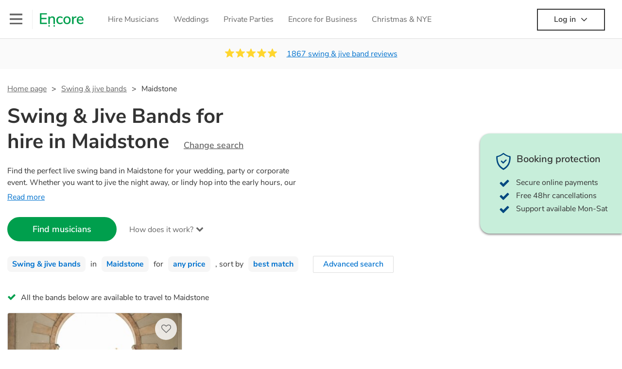

--- FILE ---
content_type: text/html; charset=utf-8
request_url: https://encoremusicians.com/hire/swing-&-jive-bands/maidstone?p=3
body_size: 89464
content:
<!DOCTYPE html><html lang="en"><head><title>Best Swing &amp; Jive Bands for Hire in Maidstone</title><meta type="category-page"><meta charset="utf-8"><meta http-equiv="X-UA-Compatible" content="IE=edge,chrome=1"><meta name="viewport" content="width=device-width, initial-scale=1.0, maximum-scale=5.0"><meta property="og:title" content="Best Swing &amp; Jive Bands for Hire in Maidstone"><meta property="og:site_name" content="Encore"><meta property="og:type" content="website"><meta property="og:image" content="https://encoremusicians.com/img/fb-share-client.jpg"><meta property="og:description" content="Find the perfect live swing band in Maidstone for your wedding, party or corporate event. Whether you want to jive the night away, or lindy hop into the early hours, our professional bands will definitely keep your guests on their feet. Browse our selection of over 313 swing bands right here."><meta name="description" content="Find the perfect live swing band in Maidstone for your wedding, party or corporate event. Whether you want to jive the night away, or lindy hop into the early hours, our professional bands will definitely keep your guests on their feet. Browse our selection of over 313 swing bands right here."><link rel="apple-touch-icon-precomposed" sizes="57x57" href="https://encoremusicians.com/img/apple-touch-icon-57x57.png"><link rel="apple-touch-icon-precomposed" sizes="114x114" href="https://encoremusicians.com/img/apple-touch-icon-114x114.png"><link rel="apple-touch-icon-precomposed" sizes="72x72" href="https://encoremusicians.com/img/apple-touch-icon-72x72.png"><link rel="apple-touch-icon-precomposed" sizes="144x144" href="https://encoremusicians.com/img/apple-touch-icon-144x144.png"><link rel="apple-touch-icon-precomposed" sizes="60x60" href="https://encoremusicians.com/img/apple-touch-icon-60x60.png"><link rel="apple-touch-icon-precomposed" sizes="120x120" href="https://encoremusicians.com/img/apple-touch-icon-120x120.png"><link rel="apple-touch-icon-precomposed" sizes="76x76" href="https://encoremusicians.com/img/apple-touch-icon-76x76.png"><link rel="apple-touch-icon-precomposed" sizes="152x152" href="https://encoremusicians.com/img/apple-touch-icon-152x152.png"><link rel="icon" type="image/png" href="https://encoremusicians.com/img/favicon-196x196.png" sizes="196x196"><link rel="icon" type="image/png" href="https://encoremusicians.com/img/favicon-128x128.png" sizes="128x128"><link rel="icon" type="image/png" href="https://encoremusicians.com/img/favicon-96x96.png" sizes="96x96"><link rel="icon" type="image/png" href="https://encoremusicians.com/img/favicon-32x32.png" sizes="32x32"><link rel="icon" type="image/png" href="https://encoremusicians.com/img/favicon-16x16.png" sizes="16x16"><meta name="application-name" content="Encore Musicians"><meta name="msapplication-TileColor" content="#009F4D"><meta name="msapplication-TileImage" content="https://encoremusicians.com/img/mstile-144x144.png"><meta name="msapplication-square70x70logo" content="https://encoremusicians.com/img/mstile-70x70.png"><meta name="msapplication-square150x150logo" content="https://encoremusicians.com/img/mstile-150x150.png"><meta name="msapplication-wide310x150logo" content="https://encoremusicians.com/img/mstile-310x150.png"><meta name="msapplication-square310x310logo" content="https://encoremusicians.com/img/mstile-310x310.png"><meta name="p:domain_verify" content="0ed437205947eaaaaa936a079b54d77d"><meta name="theme-color" content="#333333"><link type="application/opensearchdescription+xml" rel="search" title="Encore" href="/osdd.xml"><script type="application/ld+json">[{"@context":"http://schema.org","@type":"BreadcrumbList","itemListElement":[{"@type":"ListItem","position":1,"name":"Home","item":"https://encoremusicians.com/"},{"@type":"ListItem","position":2,"name":"Swing & jive bands","item":"https://encoremusicians.com/hire/swing-&-jive-bands"},{"@type":"ListItem","position":3,"name":"Maidstone","item":"https://encoremusicians.com/hire/swing-&-jive-bands/maidstone?p=3"}]},{"@context":"http://schema.org","@type":"Service","serviceType":"Swing & jive band","name":"Hire Swing & jive band in Maidstone","areaServed":"Maidstone","provider":{"@type":"Organization","name":"Encore Musicians"},"hasOfferCatalog":{"@type":"OfferCatalog","itemListElement":[{"@type":"Offer","name":"Hetty and the Jazzato Band","priceCurrency":"GBP","itemOffered":{"@type":"Service","url":"https://encoremusicians.com/Hetty-and-the-Jazzato-Band","image":"https://storage.googleapis.com/encore_profilepictures/240/5634fba54c42e45c088d5310.jpg?1654771244512","potentialAction":{"@type":"Action","name":"Check availability","location":{"@type":"Place","name":"Upminster"},"target":{"@type":"EntryPoint","httpMethod":"https://encoremusicians.com/Hetty-and-the-Jazzato-Band/enquire"}}},"price":1155},{"@type":"Offer","name":"One Jump Ahead","priceCurrency":"GBP","itemOffered":{"@type":"Service","url":"https://encoremusicians.com/One-Jump-Ahead","image":"https://storage.googleapis.com/encore_profilepictures/240/56ec42fb59431a8f4ec227a8.jpg?1502813372131","potentialAction":{"@type":"Action","name":"Check availability","location":{"@type":"Place","name":"Caterham"},"target":{"@type":"EntryPoint","httpMethod":"https://encoremusicians.com/One-Jump-Ahead/enquire"}}},"price":1875},{"@type":"Offer","name":"Björn & the Brothers of Rhythm","priceCurrency":"GBP","itemOffered":{"@type":"Service","url":"https://encoremusicians.com/Bjrn--the-Brothers-of-Rhythm","image":"https://storage.googleapis.com/encore_profilepictures/240/5a9726a88f8df4b11044b9e6.jpg?1520633146056","potentialAction":{"@type":"Action","name":"Check availability","location":{"@type":"Place","name":"Hastings"},"target":{"@type":"EntryPoint","httpMethod":"https://encoremusicians.com/Bjrn--the-Brothers-of-Rhythm/enquire"}}},"price":1095},{"@type":"Offer","name":"Colin Peters Set","priceCurrency":"GBP","itemOffered":{"@type":"Service","url":"https://encoremusicians.com/Colin-Peters-Set","image":"https://storage.googleapis.com/encore_profilepictures/240/5a10078942b8953060b400a8.jpg?1539084940396","potentialAction":{"@type":"Action","name":"Check availability","location":{"@type":"Place","name":"Dartford"},"target":{"@type":"EntryPoint","httpMethod":"https://encoremusicians.com/Colin-Peters-Set/enquire"}}},"price":640},{"@type":"Offer","name":"The Daisy Chains","priceCurrency":"GBP","itemOffered":{"@type":"Service","url":"https://encoremusicians.com/The-Daisy-Chains","image":"https://storage.googleapis.com/encore_profilepictures/240/56f2f1afc4789efd1214559f.jpg?1757321544511","potentialAction":{"@type":"Action","name":"Check availability","location":{"@type":"Place","name":"Caterham"},"target":{"@type":"EntryPoint","httpMethod":"https://encoremusicians.com/The-Daisy-Chains/enquire"}}},"price":1500},{"@type":"Offer","name":"MJ & The Fellas ","priceCurrency":"GBP","itemOffered":{"@type":"Service","url":"https://encoremusicians.com/Martin-John--The-Fellas","image":"https://storage.googleapis.com/encore_profilepictures/240/628b70f361627f5070ff9306.jpg?1653305885388","potentialAction":{"@type":"Action","name":"Check availability","location":{"@type":"Place","name":"Romford"},"target":{"@type":"EntryPoint","httpMethod":"https://encoremusicians.com/Martin-John--The-Fellas/enquire"}}},"price":1875},{"@type":"Offer","name":"Two Not One","priceCurrency":"GBP","itemOffered":{"@type":"Service","url":"https://encoremusicians.com/Two-Not-One","image":"https://storage.googleapis.com/encore_profilepictures/240/5b929d16ff3ad31e523f2446.jpg?1673396373500","potentialAction":{"@type":"Action","name":"Check availability","location":{"@type":"Place","name":"London"},"target":{"@type":"EntryPoint","httpMethod":"https://encoremusicians.com/Two-Not-One/enquire"}}},"price":315},{"@type":"Offer","name":"Dulcie May & The Bop Cats     Duo/Trio/Quartet/Quintet","priceCurrency":"GBP","itemOffered":{"@type":"Service","url":"https://encoremusicians.com/Dulcie-May--The-Jazz-Cats","image":"https://storage.googleapis.com/encore_profilepictures/240/5d6e758e2c0d896e047bc7e6.jpg?1567585545311","potentialAction":{"@type":"Action","name":"Check availability","location":{"@type":"Place","name":"Canterbury"},"target":{"@type":"EntryPoint","httpMethod":"https://encoremusicians.com/Dulcie-May--The-Jazz-Cats/enquire"}}},"price":1200},{"@type":"Offer","name":"Decatur Street Jazz","priceCurrency":"GBP","itemOffered":{"@type":"Service","url":"https://encoremusicians.com/Decatur-Street-Trio","image":"https://storage.googleapis.com/encore_profilepictures/240/5b3499adf315d021dad27585.jpg?1558791446814","potentialAction":{"@type":"Action","name":"Check availability","location":{"@type":"Place","name":"Southend-on-Sea"},"target":{"@type":"EntryPoint","httpMethod":"https://encoremusicians.com/Decatur-Street-Trio/enquire"}}},"price":950},{"@type":"Offer","name":"The Moochers 1920s Jazz Band","priceCurrency":"GBP","itemOffered":{"@type":"Service","url":"https://encoremusicians.com/The-Moochers-1920s-Jazz-Band","image":"https://storage.googleapis.com/encore_profilepictures/240/57681ada903d2efd2b840e36.jpg?1502812554763","potentialAction":{"@type":"Action","name":"Check availability","location":{"@type":"Place","name":"London"},"target":{"@type":"EntryPoint","httpMethod":"https://encoremusicians.com/The-Moochers-1920s-Jazz-Band/enquire"}}},"price":640},{"@type":"Offer","name":"Settemeno","priceCurrency":"GBP","itemOffered":{"@type":"Service","url":"https://encoremusicians.com/Settemeno-1","image":"https://storage.googleapis.com/encore_profilepictures/240/58d3b65c5b986fae1ff1353a.jpg?1574539858372","potentialAction":{"@type":"Action","name":"Check availability","location":{"@type":"Place","name":"Beckenham"},"target":{"@type":"EntryPoint","httpMethod":"https://encoremusicians.com/Settemeno-1/enquire"}}},"price":200},{"@type":"Offer","name":"The Red Hot Rags - Energetic Swing & Jazz Band","priceCurrency":"GBP","itemOffered":{"@type":"Service","url":"https://encoremusicians.com/The-Red-Hot-Rags","image":"https://storage.googleapis.com/encore_profilepictures/240/5ae9b5cf9770904408a94f31.jpg?1703357929239","potentialAction":{"@type":"Action","name":"Check availability","location":{"@type":"Place","name":"Londra"},"target":{"@type":"EntryPoint","httpMethod":"https://encoremusicians.com/The-Red-Hot-Rags/enquire"}}},"price":620},{"@type":"Offer","name":"Miss Holiday and the Swingtones","priceCurrency":"GBP","itemOffered":{"@type":"Service","url":"https://encoremusicians.com/Miss-Holiday-and-the-Swingtones","image":"https://storage.googleapis.com/encore_profilepictures/240/64a56aca00dd26439188ceed.jpg?1718450088679","potentialAction":{"@type":"Action","name":"Check availability","location":{"@type":"Place","name":"Kent"},"target":{"@type":"EntryPoint","httpMethod":"https://encoremusicians.com/Miss-Holiday-and-the-Swingtones/enquire"}}},"price":1000},{"@type":"Offer","name":"Jonathan Vinten Band","priceCurrency":"GBP","itemOffered":{"@type":"Service","url":"https://encoremusicians.com/Jonathan-Vinten-Band","image":"https://storage.googleapis.com/encore_profilepictures/240/57b23a138bcc97c50a432ee8.jpg?1523886572324","potentialAction":{"@type":"Action","name":"Check availability","location":{"@type":"Place","name":"Warlingham"},"target":{"@type":"EntryPoint","httpMethod":"https://encoremusicians.com/Jonathan-Vinten-Band/enquire"}}},"price":750},{"@type":"Offer","name":"Midnight Martinis","priceCurrency":"GBP","itemOffered":{"@type":"Service","url":"https://encoremusicians.com/Midnight-Martinis","image":"https://storage.googleapis.com/encore_profilepictures/240/59c2cdca79fd33f8053ce625.jpg?1505938964990","potentialAction":{"@type":"Action","name":"Check availability","location":{"@type":"Place","name":"Tunbridge Wells"},"target":{"@type":"EntryPoint","httpMethod":"https://encoremusicians.com/Midnight-Martinis/enquire"}}},"price":450},{"@type":"Offer","name":"The Kings Of Swing","priceCurrency":"GBP","itemOffered":{"@type":"Service","url":"https://encoremusicians.com/The-Kings-Of-Swing","image":"https://storage.googleapis.com/encore_profilepictures/240/5ed66b2340fca3125c8e6e6d.jpg?1591112113827","potentialAction":{"@type":"Action","name":"Check availability","location":{"@type":"Place","name":"Croydon"},"target":{"@type":"EntryPoint","httpMethod":"https://encoremusicians.com/The-Kings-Of-Swing/enquire"}}},"price":1000},{"@type":"Offer","name":"Dani Diodato Band","priceCurrency":"GBP","itemOffered":{"@type":"Service","url":"https://encoremusicians.com/Dani-Diodato-Band","image":"https://storage.googleapis.com/encore_profilepictures/240/5b04263379aea40d494fae36.jpg?1526998797977","potentialAction":{"@type":"Action","name":"Check availability","location":{"@type":"Place","name":"London"},"target":{"@type":"EntryPoint","httpMethod":"https://encoremusicians.com/Dani-Diodato-Band/enquire"}}},"price":800},{"@type":"Offer","name":"Cali's Soul Experience","priceCurrency":"GBP","itemOffered":{"@type":"Service","url":"https://encoremusicians.com/Calis-Soul-Experience","image":"https://storage.googleapis.com/encore_profilepictures/240/649aed2c01bae7ae64345fe3.jpg?1687876361318","potentialAction":{"@type":"Action","name":"Check availability","location":{"@type":"Place","name":"East Grinstead"},"target":{"@type":"EntryPoint","httpMethod":"https://encoremusicians.com/Calis-Soul-Experience/enquire"}}},"price":775}]}},{"@context":"http://schema.org","@type":"LocalBusiness","url":"https://encoremusicians.com/hire/swing-&-jive-bands/maidstone?p=3","name":"Maidstone Swing & jive bands","currenciesAccepted":"GBP","paymentAccepted":"All credit/debit cards","openingHours":"Mo-Su","logo":"https://encoremusicians.com/img/logo.png","image":"https://encoremusicians.com/img/logo.png","priceRange":"£340 - £4000+","aggregateRating":{"@type":"AggregateRating","ratingValue":4.97,"bestRating":"5","worstRating":"1","reviewCount":1867},"telephone":"020 3111 1480","address":{"@type":"PostalAddress","streetAddress":"103 Gaunt Street","addressLocality":"London","addressRegion":"London","postalCode":"SE1 6DP","addressCountry":"UK"}},{"@context":"http://schema.org","@type":"FAQPage","mainEntity":[{"@type":"Question","name":"What is a swing band?","acceptedAnswer":{"@type":"Answer","text":"A swing band is a musical ensemble specialising in swing music, a genre popularised during the 1930s and 1940s. It typically comprises brass instruments such as trumpets, trombones, and saxophones, accompanied by a rhythm section including piano, bass, drums, and guitar. \n\nSwing music is characterised by its upbeat tempo, syncopated rhythms, and a lively \"swing feel\" that encourages dancing. Big band leaders like Benny Goodman and Duke Ellington were instrumental in its popularity. \n\nToday, swing bands often feature vocalists and continue to perform at corporate events, drinks receptions, and clubs, preserving the energetic and nostalgic spirit of the Swing Era.\n"}},{"@type":"Question","name":"What's the difference between jazz and swing?","acceptedAnswer":{"@type":"Answer","text":"Jazz and swing are closely related musical genres, but they have distinct differences in terms of style, era, and influence.\n\nJazz:\n\nJazz is a broad musical genre that originated in the late 19th and early 20th centuries, primarily in African American communities in New Orleans, United States. Jazz encompasses a wide range of styles, including Dixieland, bebop, cool jazz, and fusion, among others. It emphasises improvisation, complex chord progressions, and varying rhythms. Jazz musicians often explore experimental and avant-garde techniques. Jazz can be slow and soulful or fast and energetic, and it allows for a high degree of individual expression and creativity.\n\nSwing:\n\nSwing is a subgenre of jazz that became popular during the 1930s and 1940s, particularly in the Big Band Era. Swing music is characterised by its lively and infectious rhythm, often referred to as the \"swing feel.\" It features a strong emphasis on the offbeat or upbeat rhythms and typically includes a brass section, woodwind instruments, and a rhythm section. Swing music is highly danceable and is known for its catchy melodies and arrangements. While swing is a style within the larger jazz genre, it specifically refers to the music that was popularised during the Swing Era.\n\nIn summary, swing is a specific style of jazz known for its energetic rhythm and danceability, while jazz is a broader musical genre encompassing various styles, including swing, with an emphasis on improvisation and creativity.\n"}},{"@type":"Question","name":"What does a swing band consist of?","acceptedAnswer":{"@type":"Answer","text":"A swing band, also known as a big band, typically consists of a group of musicians playing instruments that contribute to the characteristic lively and rhythmic sound of swing music. Here's what a swing band commonly includes:\n\n\n1. Brass Section:\n\n   - Trumpets: Usually multiple trumpets provide the bright and bold melodies.\n\n   - Trombones: Trombones add depth and richness to the brass section.\n\n   - Saxophones: Alto, tenor, and baritone saxophones provide the harmonies and often play the famous saxophone solos in swing music.\n\n\n\n2. Rhythm Section:\n\n   - Piano: The pianist provides harmonies, chords, and sometimes solos.\n\n   - Double Bass (or Electric Bass): The bassist plays the low-end rhythm, anchoring the band.\n\n   - Drums: Drummers maintain the swing feel with their rhythmic patterns, including the distinctive ride cymbal pattern.\n\n   - Guitar: The guitarist plays rhythm guitar, providing additional harmonies and accents. In some bands, a guitarist might also play solos.\n\n\n3. Vocalists:\n\n   - Some swing bands features vocalists who sing the lyrics, adding another layer to the performance.\n\n4. Occasional Instruments:\n\n   - Clarinet: Clarinets are sometimes used in addition to saxophones, especially in earlier swing bands.\n\n   - Flute: Flutes might be used in specific arrangements to add a different texture to the music.\n\n   - Additional Percussion: Some swing bands incorporate additional percussion instruments for specific songs or effects.\n\nThe combination of these instruments creates the dynamic and energetic sound that defines swing music. Swing bands are known for their versatility, allowing for various instrumental combinations and arrangements to suit different songs and styles within the swing genre.\n"}},{"@type":"Question","name":"What is gypsy swing music?","acceptedAnswer":{"@type":"Answer","text":"Gypsy swing, or Gypsy jazz, is a style that emerged in 1930s France, blending Romani music with American jazz and swing. It's characterised by fast, virtuosic acoustic guitar and violin performances, driven by a rhythmic \"pompe\" technique.\n\nImprovisation plays a significant role, and musicians often use unique Manouche guitars. Django Reinhardt and the Hot Club of France popularised the genre. Gypsy swing remains vibrant, with musicians worldwide honouring its lively, improvisational spirit, making it a cherished subgenre in the jazz world.\n"}},{"@type":"Question","name":"What music does a swing band play?","acceptedAnswer":{"@type":"Answer","text":"A swing band typically plays swing music, a genre that became popular during the 1930s and 1940s, particularly in the United States during the Big Band Era. Swing music is characterized by its lively and infectious rhythm, often referred to as the \"swing feel.\" Swing bands play a variety of tunes, including:\n\n\n1. Swing Standards: Timeless classics such as \"In the Mood,\" \"Take the 'A' Train,\" and \"Sing, Sing, Sing\" are common in swing band repertoires.\n\n2. Big Band Jazz: Swing bands perform famous compositions by renowned bandleaders like Duke Ellington, Count Basie, and Glenn Miller.\n\n3. Dance Tunes: Swing music is highly danceable, and swing bands play tunes like the Lindy Hop, Jitterbug, and Charleston, encouraging dancers to showcase their skills.\n\n4. Vocal Jazz: Swing bands often feature vocalists who sing jazz standards from the Great American Songbook, adding a vocal element to their performances.\n\n5. Latin and Blues Influences: Swing bands may incorporate Latin rhythms and bluesy tunes into their repertoire, showcasing the diversity of the swing genre.\n\n6. Original Compositions: Many contemporary swing bands compose and perform their own original swing music, adding a modern touch to the traditional style.\n\nOverall, swing bands play a wide range of music that embodies the lively, rhythmic, and upbeat spirit of the swing era, delighting audiences with both instrumental virtuosity and vocal prowess.\n"}},{"@type":"Question","name":"Are swing bands good for weddings? ","acceptedAnswer":{"@type":"Answer","text":"Swing bands are an excellent choice of wedding entertainment due to their danceable tunes, timeless appeal, and versatility. The infectious rhythm of swing music encourages guests of all ages to hit the dance floor, providing a lively atmosphere for the celebration. \n\nClassic swing tunes, with their nostalgic charm, add an elegant and vintage touch to the wedding. Swing bands also often cater to diverse musical preferences, offering a mix of romantic ballads and high-energy tunes, ensuring a delightful experience for everyone. \n\nYou can look through Encore's curated collection of swing bands for weddings or talk to one of our experts to get more tailored advice. \n"}}]}]</script><!-- Google Tag Manager --><link rel="preconnect" href="https://www.googletagmanager.com" crossorigin><script async>window.dataLayer = window.dataLayer || [];
function gtag(){dataLayer.push(arguments);}
(function(w,d,s,l,i){w[l]=w[l]||[];w[l].push({'gtm.start':new Date().getTime(),event:'gtm.js'});var f=d.getElementsByTagName(s)[0],j=d.createElement(s),dl=l!='dataLayer'?'&l='+l:'';j.async=true;j.src='https://www.googletagmanager.com/gtm.js?id='+i+dl;f.parentNode.insertBefore(j,f);})(window,document,'script','dataLayer','GTM-TP4RD94');</script><!-- End Google Tag Manager --><link rel="canonical" href="https://encoremusicians.com/hire/swing-&amp;-jive-bands/maidstone?p=3"><link rel="prev" href="/hire/swing-&amp;-jive-bands/maidstone?p=2"><link rel="next" href="/hire/swing-&amp;-jive-bands/maidstone?p=4"><link rel="preconnect" href="https://www.google.com" crossorigin><link rel="preconnect" href="https://www.google-analytics.com" crossorigin><link rel="preconnect" href="https://stats.g.doubleclick.net" crossorigin><link rel="preconnect" href="https://www.google.co.uk" crossorigin><link rel="preconnect" href="https://fonts.gstatic.com" crossorigin><link rel="preload" as="font" type="font/woff2" href="/dist/B-jkhYfk-fontawesome-webfont.woff2" crossorigin><link href="/dist/CyFJpeCa-public.css" rel="stylesheet"><link href="/dist/mMvueLSW-font-awesome.css" rel="stylesheet"><style>.button__label,.public-navbar,.public-sidebar{font-size:16px}.button{border-radius:2px;height:50px;outline:0;padding:0 20px;white-space:nowrap}.button__label{font-weight:600;text-align:center}.public-navbar__wrapper{z-index:3001}.public-sidebar__backdrop{z-index:3002}.public-sidebar__container{z-index:3003}.index-page__head__search__button{z-index:3101}.index-page__head__search .autocomplete{z-index:3102}#navbar-react,.public-navbar__menu{position:relative}.public-navbar{-ms-flex-pack:space-between;border-bottom:1px solid #ddd;border-top:1px solid #0000;color:#666;display:flex;font-weight:600;height:80px;-moz-justify-content:space-between;-ms-justify-content:space-between;justify-content:space-between;padding:10px 20px}.public-navbar__left{-moz-align-items:center;-ms-align-items:center;align-items:center;display:flex;-moz-flex-direction:row;flex-direction:row;-moz-flex-grow:1;-ms-flex-grow:1;flex-grow:1;height:100%;margin-right:20px}.public-navbar__right{-ms-flex-pack:flex-end;-moz-align-items:center;-ms-align-items:center;align-items:center;display:flex;float:right;-moz-justify-content:flex-end;-ms-justify-content:flex-end;justify-content:flex-end}.public-navbar__separator{border-left:1px solid #eee;height:40px;margin:0 15px}.public-navbar__login{padding:0 15px;position:relative}.public-navbar__login__button{align-items:center;border:2px solid #333;color:#333;display:flex;height:45px;justify-content:center;line-height:43px;min-width:140px;padding:0 15px;text-align:center}.public-navbar__login__button__icon{margin-bottom:5px;margin-left:8px;position:relative;top:2px}.public-navbar__wrapper{background:#fff;left:0;position:absolute;right:0;top:0}.public-sidebar__backdrop{background:#000;bottom:0;display:none;left:0;opacity:.5;position:fixed;right:0;top:0}.public-sidebar__container{background:#fff;bottom:0;color:#666;font-weight:600;height:100%;left:-260px;overflow:hidden;padding:20px 0;position:fixed;top:0;width:260px}.public-sidebar__menu{height:100%;position:relative;white-space:nowrap}.public-sidebar__menu__mega-menu{display:none}@media (max-width:1200px){.public-sidebar__menu__mega-menu{display:block}}.public-sidebar__menu__inner{display:none;height:100%;height:calc(100% - 40px);vertical-align:top;white-space:normal;width:100%}.public-sidebar__menu__inner__heading{color:#333;font-size:18px;font-weight:600;margin-bottom:15px;margin-top:20px}.public-sidebar__menu__inner__scrollbox{-webkit-overflow-scrolling:touch;height:100%;height:calc(100% - 43px);overflow-y:scroll;padding:0 20px}.public-sidebar__menu__item{color:#666;display:block;font-weight:400;padding:10px 0;position:relative}.public-sidebar__menu__item__icon{fill:#666;color:#666;display:inline-block;height:18px;margin-right:8px;position:relative;top:4px;width:18px}.public-sidebar__menu__item__chevron-left{color:#666;display:inline-block;margin-right:10px;position:relative;top:5px}.public-sidebar__menu__item__chevron-right{color:#666;position:absolute;right:0;top:10px}.public-sidebar__menu__separator{border-bottom:1px solid #eee;margin:10px 0}#content{padding-top:0!important}@media (max-width:991px){.public-navbar__login{margin-top:10px;padding:0}.public-navbar__login__button{position:inherit;right:auto;top:auto}.public-navbar__login.--navbar{display:none}}.public-navbar__separator.--logo{margin:0 15px 0 20px}.public-mega-menu__nav{-moz-align-items:center;-ms-align-items:center;align-items:center;display:flex;height:60px;margin:0 auto;max-width:850px;overflow:hidden;padding:0 15px 0 30px}.public-mega-menu__nav__item{border-bottom:2px solid #0000;border-top:2px solid #0000;display:block;transition:.1s ease-in .2s}.public-mega-menu__nav__item.--active,.public-mega-menu__nav__item: hover{border-bottom:2px solid #333;color:#333}.public-mega-menu__nav__item__link{border-bottom:1px solid #0000;border-top:1px solid #0000;color:#666;cursor:pointer;display:block;font-weight:500;padding:10px 15px;transition:border,color .1s ease-in .2s;white-space:nowrap}.public-mega-menu__nav__item__link:hover{border-bottom:1px solid #fff;color:#333}.public-mega-menu__nav__item__filler{display:block;height:20px;opacity:0;position:absolute;width:100px}.public-navbar__menu__icon{background-repeat:no-repeat;background-size:cover;cursor:pointer;display:inline-block;height:22px;position:relative;top:2px;transition:ease-in;width:26px}.public-navbar__menu__icon.--default{background-image:url(/img/navbar/menu-black.png)}.public-navbar__menu__icon.--default: active{filter:opacity(.5)}.public-navbar__menu__icon.--transparent{background-image:url(/img/navbar/menu-white.png)}.public-navbar__menu__icon.--transparent: active{filter:opacity(.5)}.public-navbar__menu__quote-count{background:#d0021b;border-radius:50%;color:#fff;display:none;font-size:12px;left:16px;padding:0 5px;position:absolute;top:-10px}@media (max-width:767px){.public-navbar__menu__quote-count{display:block}}.public-navbar__logo{background-image:url([data-uri]);background-position:50%;background-repeat:no-repeat;background-size:100%;cursor:pointer;height:30px;margin-right:5px;position:relative;top:1px;transition:0s ease-in .2s;width:90px}.public-navbar__wrapper.--transparent{background:#0000;color:#fff}.public-navbar__wrapper.--transparent .public-navbar{border-bottom:1px solid #0000}.public-navbar__wrapper.--transparent .public-navbar__logo{background-image:url([data-uri])}.public-navbar__wrapper.--transparent .public-navbar__enquiry.--navbar .public-navbar__enquiry__event-expand,.public-navbar__wrapper.--transparent .public-navbar__enquiry.--navbar .public-navbar__enquiry__event-label,.public-navbar__wrapper.--transparent .public-navbar__messages__icon{color:#fff}.public-navbar__wrapper.--transparent .public-navbar__enquiry.--navbar .public-navbar__enquiry__label,.public-navbar__wrapper.--transparent .public-navbar__login.--navbar .public-navbar__login__button{border:2px solid #fff;color:#fff}.public-navbar__wrapper.--transparent .public-navbar__login.--navbar .public-navbar__login__button: hover{border:2px solid #ddd;color:#ddd}.public-navbar__wrapper.--transparent .public-mega-menu__nav__item{border-bottom:2px solid #0000}.public-navbar__wrapper.--transparent .public-mega-menu__nav__item__link{color:#fff}.public-navbar__wrapper.--transparent .public-navbar__menu__icon{background-image:url(/img/navbar/menu-white.png)}</style><style>.button{height:50px;padding:0 20px;border-radius:2px;outline:0}.button.\--primary{background-color:#009f4d;border:1px solid #009f4d;color:#fff}.button.\--primary:hover{background-color:#00bb5b;border:1px solid #00bb5b}.button.\--primary:active,.button.\--primary:active:focus,.button.\--primary:focus{background-color:#029348;border:1px solid #029348}.button.\--secondary{background-color:#0072ce;border:1px solid #0072ce;color:#fff}.button.\--secondary:hover{background-color:#1383de;border:1px solid #1383de}.button.\--secondary:active,.button.\--secondary:active:focus,.button.\--secondary:focus{background-color:#006cc4;border:1px solid #006cc4}.button.\--tertiary{background-color:#fff;border:1px solid #ddd;color:#0072ce}.button.\--tertiary:hover{color:#1383de;border-color:#0072ce}.button.\--tertiary:active,.button.\--tertiary:active:focus,.button.\--tertiary:focus{color:#006cc4}.button.\--alternative{background-color:#e0e0e0;border:1px solid #e0e0e0}.button.\--alternative:hover{background-color:#d3d3d3;border:1px solid #d3d3d3}.button.\--link{border:none;color:#333;text-decoration:underline;background:#fff}.button.\--disabled{cursor:default;opacity:.5}.button__icon{font-size:18px;top:1px;margin-right:10px}.button__label{text-align:center;font-size:16px;font-weight:600}.button__label.\--primary{color:#fff}.expandable-text__text{margin:0}.expandable-text__button{display:inline-block;margin-top:5px;color:#0072ce}.expandable-text__button:hover{cursor:pointer}.expandable-text__button__icon{position:relative;top:2px;margin-left:5px;font-size:20px;font-weight:700}.star-rating__star:not(:last-child){margin-right:3px}.rating-banner{padding:20px 0 16px;background:#fafafa;min-height:62px}@media (max-width:767px){.rating-banner{padding:20px 0 18px;border-bottom:1px solid #eee}}.rating-banner__container{display:-webkit-box;display:-moz-box;display:-ms-flexbox;display:-webkit-flex;display:flex;-webkit-flex-direction:column;-moz-flex-direction:column;-ms-flex-direction:column;flex-direction:column}@media (max-width:767px){.rating-banner__container{max-width:485px}}.rating-banner__rating{display:-webkit-box;display:-moz-box;display:-ms-flexbox;display:-webkit-flex;display:flex;margin-right:40px}@media (max-width:991px){.rating-banner__rating{-webkit-flex-direction:column;-moz-flex-direction:column;-ms-flex-direction:column;flex-direction:column;margin-right:0;margin-bottom:10px}}@media (max-width:767px){.rating-banner__rating{display:none}}.rating-banner__rating__text{font-size:16px;font-weight:600;line-height:22px;margin-right:10px}@media (max-width:991px){.rating-banner__rating__text{-webkit-box-ordinal-group:1;-moz-box-ordinal-group:1;-ms-flex-order:1;-webkit-order:1;order:1;display:block;margin-right:0;font-size:18px}}@media (max-width:991px){.rating-banner__rating__logo{-webkit-box-ordinal-group:0;-moz-box-ordinal-group:0;-ms-flex-order:0;-webkit-order:0;order:0;margin-bottom:3px}}.rating-banner__rating__logo__stars{position:relative;top:-6px;width:80px;margin-right:10px}.rating-banner__rating__logo__company{display:inline-block;position:relative;top:-1px;height:20px}@media (max-width:991px){.rating-banner__rating__logo__company{left:-6px}}.rating-banner__rating__logo__company a{color:#333}.rating-banner__reviews{display:-webkit-box;display:-moz-box;display:-ms-flexbox;display:-webkit-flex;display:flex;-webkit-justify-content:center;-moz-justify-content:center;-ms-justify-content:center;justify-content:center;-ms-flex-pack:center}@media (max-width:991px){.rating-banner__reviews{-webkit-flex-direction:row;-moz-flex-direction:row;-ms-flex-direction:row;flex-direction:row}}.rating-banner__reviews__link{color:#0072ce;text-decoration:underline}.rating-banner__reviews .star-rating__container{margin-right:20px;position:relative;top:-3px;white-space:nowrap}@media (max-width:991px){.rating-banner__reviews .star-rating__container{margin-right:10px}}.breadcrumb{display:-webkit-box;display:-moz-box;display:-ms-flexbox;display:-webkit-flex;display:flex;-webkit-flex-wrap:wrap;-moz-flex-wrap:wrap;-ms-flex-wrap:wrap;flex-wrap:wrap;margin-bottom:30px}@media (max-width:767px){.breadcrumb{margin-bottom:20px}}.breadcrumb__item{position:relative;font-size:16px;line-height:22px}@media (max-width:767px){.breadcrumb__item{line-height:28px}}.breadcrumb__item__label.\--active{color:#333}.breadcrumb__item__label.\--link{color:#666;cursor:pointer;text-decoration:underline}.breadcrumb__item:not(:last-child){margin-right:10px;padding-right:20px}.breadcrumb__item:not(:last-child):after{content:">";position:absolute;right:0}.autocomplete__container{width:200px}.autocomplete__label{font-size:16px;margin-bottom:10px}.autocomplete__input{height:40px;width:100%;border-radius:4px;border:1px solid #ddd;background-color:#fff;padding:5px 8px;-webkit-appearance:none;outline:0}.autocomplete__close{position:absolute;font-size:20px;color:#aaa;right:19px;top:19px;cursor:pointer}.autocomplete__close:hover{color:#888}.autocomplete__dropdown{position:relative;width:100%;z-index:1000}.autocomplete__dropdown__list{width:100%;max-height:200px;overflow-y:scroll;border:1px solid #ddd;background-color:#fff;list-style:none;padding:0;border-radius:4px;margin-top:0;margin-bottom:0}.autocomplete__dropdown__list.\--message{border-bottom-left-radius:0;border-bottom-right-radius:0}.autocomplete__dropdown__list__container{position:absolute;z-index:99;width:100%}.autocomplete__dropdown__list__item{height:40px;padding:10px;overflow:hidden}.autocomplete__dropdown__list__item:hover{cursor:pointer}.autocomplete__dropdown__list__item.\--active{background-color:#eee}.autocomplete__dropdown__list__item.\--no-result:hover{background-color:#fff;cursor:auto}.autocomplete__dropdown__list__message{font-size:14px;border:1px solid #ddd;background-color:#fff;padding:10px;border-bottom-left-radius:4px;border-bottom-right-radius:4px}.autocomplete__dropdown__list__message__link{font-size:14px;text-decoration:underline;cursor:pointer}.pac-item{padding:5px 10px}.pac-icon{display:none}.pac-logo:after{background-size:80px 10px}#rheostat-slider .rheostat{overflow:visible}#rheostat-slider .rheostat-slider{margin:15px 15px 10px;max-width:350px}#rheostat-slider .rheostat-background{background-color:#fbfbfb;border:1px solid #ddd;position:relative;height:10px!important;top:-3px;border-radius:4px}#rheostat-slider .rheostat-progress{z-index:3;background-color:#0072ce!important;position:absolute!important;border-radius:4px;height:10px;top:-3px}#rheostat-slider .rheostat-handle{position:absolute;cursor:pointer;width:30px!important;height:30px!important;border:1px solid #ddd!important;background-color:#fbfbfb!important;border-radius:30px!important;outline:0!important;z-index:4!important;box-shadow:0 2px 2px rgba(72,72,72,.3)!important;margin-left:-16px!important;top:-14px!important}#rheostat-slider .rheostat-handle:after,#rheostat-slider .rheostat-handle:before{content:"";display:block;position:absolute;background-color:#fbfbfb}.input__label{font-size:16px;margin-bottom:10px}.input__field{height:35px;width:200px;border-radius:4px;border:1px solid #e5e5e5;background-color:#fff;padding:5px 8px;-webkit-appearance:none;outline:0;display:inline-block}.input__error{display:inline-block;margin-left:20px}@media (max-width:767px){.input__error{display:block;margin-left:0;margin-top:10px}}.input__error__icon{color:red;font-size:18px}.input__error__text{color:red;margin-left:10px;font-size:14px}.input__criteria__container{margin-top:5px}.input__criteria__item{display:inline-block}.input__criteria__item:not(:last-child){margin-right:10px}.input__criteria__icon{margin-right:5px;color:#0072ce;font-size:14px}.input__criteria__text{font-size:12px;color:#333}.text-selector__text{height:60px;width:164px;border:1px solid #ddd;border-radius:4px;background-color:#fff;color:#666;font-size:16px;font-weight:500;padding:5px 10px;cursor:pointer;display:table-cell;vertical-align:middle;text-align:center}.text-selector__text:hover{box-shadow:0 1px 2px rgba(0,0,0,.2);color:#0072ce}.text-selector__text.\--selected{border:1px solid #0072ce;color:#0072ce}.editable-text-selector__text{height:58px;width:164px;border:1px solid #ddd;border-radius:4px;background-color:#fff;color:#0072ce;font-size:16px;font-weight:500;padding:5px 20px;cursor:pointer;display:table-cell;vertical-align:middle;text-align:center}.editable-text-selector__text:hover{box-shadow:0 1px 2px rgba(0,0,0,.2)}.editable-text-selector__text.\--selected{cursor:auto;border:1px solid #0072ce}.editable-text-selector__input{height:40px;padding:5px 0;border:0;border-bottom:1px solid #ddd;-webkit-appearance:none;outline:0;color:#333;width:100%}.editable-text-selector__input::-moz-placeholder{font-size:16px;font-style:italic}.editable-text-selector__input::-ms-input-placeholder{font-size:16px;font-style:italic}.editable-text-selector__input::-webkit-input-placeholder{font-size:16px;font-style:italic}.radio-selector-group__container>.text-selector__container{display:inline-block;margin-right:10px}.radio-selector-group__container>.text-selector__container:last-child{margin-right:0}@media (max-width:450px){.radio-selector-group__container>.text-selector__container{display:table;margin-bottom:10px;width:100%}.radio-selector-group__container>.text-selector__container:last-child{margin-bottom:0}}.radio-selector-group__label{font-size:16px;line-height:22px;margin-bottom:10px}.video-player__wrapper{position:relative;width:100%}.video-player__wrapper:hover{cursor:pointer}.video-player__wrapper:hover .video-player__overlay{display:block}.video-player__overlay{display:none;position:absolute;top:0;left:0;bottom:0;right:0;background:#000;opacity:.5}.video-player__controls{position:absolute;top:40%;display:table;height:50px;color:#fff;width:100%;z-index:1}.video-player__controls__left{width:100px;display:table-cell;text-align:center;vertical-align:middle}.video-player__controls__middle{width:calc(100% - 200px);display:table-cell;text-align:center;vertical-align:middle}.video-player__controls__right{width:100px;display:table-cell;text-align:center;vertical-align:middle}.video-player__controls__btn-watch{width:120px;height:40px;color:#333;background:#fff;border-radius:20px;cursor:pointer;line-height:40px;margin:0 auto}.video-player__controls__btn-watch__icon{margin-right:10px}.video-player__controls__btn-next,.video-player__controls__btn-prev{cursor:pointer;font-size:45px}.vimeo-player,.youtube-player{background:#000}.vimeo-player__thumbnail,.youtube-player__thumbnail{background-color:#000;background-position:50%;background-repeat:no-repeat;height:350px;background-size:cover}@media (max-width:450px){.vimeo-player__thumbnail,.youtube-player__thumbnail{height:60vw}}.profile-tile{position:relative;background:#fff;color:#333;margin-bottom:20px;height:550px;max-width:360px;border-radius:4px;overflow:hidden;border:1px solid #ddd}@media (max-width:767px){.profile-tile{height:auto;min-height:550px}}.profile-tile:hover{box-shadow:0 1px 2px rgba(0,0,0,.2)}.profile-tile:hover .profile-tile__info__section{background:#fdfdfd}.profile-tile:hover .profile-tile__info__reviews__link:not(.\--no-reviews){text-decoration:underline}.profile-tile:hover .profile-tile__info__reviews__link:not(.\--no-reviews):hover{text-decoration:none}.profile-tile__video{width:100%;height:360px;overflow:hidden;background:#000}.profile-tile__video__close{position:absolute;left:12px;top:20px;cursor:pointer;color:#ddd;font-size:20px}.profile-tile__video .video-player__wrapper{top:60px;height:200px;overflow:hidden}@media (max-width: 767px) {#category-page .category-page__video-header__video-overlay.violinist {object-position:75%}#category-page .category-page__video-header__video-overlay.entertainer,#category-page .category-page__video-header__video-overlay.wedding-entertainer {object-position: 65%}}.profile-tile__image{display:block;background-size:cover;background-repeat:no-repeat;background-position:50%;width:100%;object-fit:cover;aspect-ratio:1}.profile-tile__image:hover{cursor:pointer}.profile-tile__image__section{position:relative}.profile-tile__image__overlay{position:absolute;top:0;left:0;right:0;height:360px;z-index:1;cursor:pointer}@media (max-width:991px){.profile-tile__image__overlay{display:none}.profile-tile__image__overlay.--category-overlay{display:block}}.profile-tile__image__overlay.overlay {width: 100%;height: 100%;top: 0;display: none}.profile-tile__image__overlay:hover.overlay {display: flex;align-items: center;justify-content: center;top: 0;background-color: rgba(0, 0, 0, 0.5);transition: background-color 0.2s linear;}@media (max-width:991px){.profile-tile__image__overlay:hover.overlay{display:none}}.profile-tile__image__overlay__text{position:absolute;top:160px;left:0;right:0;text-align:center;color:#fff;z-index:2;display:none;font-size:18px}.profile-tile__image__overlay__curtain{width:100%;height:100%;background-color:transparent;transition:background-color .2s linear}.profile-tile__image__overlay:hover .profile-tile__image__overlay__curtain{background-color:rgba(0,0,0,.5)}.profile-tile__image__overlay:hover .profile-tile__image__overlay__text{display:block}.profile-tile__label{position:absolute;top:10px;left:15px;background-color:#009f4d;color:#fff;padding:10px 15px;border-radius:2px;font-weight:600}.profile-tile__label .fa{margin-right:6px}.profile-tile__overlay{position:absolute;bottom:0;right:0;left:0;z-index:3}.profile-tile__buttons__section{display:-webkit-box;display:-moz-box;display:-ms-flexbox;display:-webkit-flex;display:flex;-webkit-justify-content:space-between;-moz-justify-content:space-between;-ms-justify-content:space-between;justify-content:space-between;-ms-flex-pack:space-between;-webkit-align-items:center;-moz-align-items:center;-ms-align-items:center;align-items:center;padding:18px 15px}.profile-tile__buttons__watch-btn{-webkit-flex-basis:50%;-moz-flex-basis:50%;-ms-flex-basis:50%;flex-basis:50%;margin-right:5px}.profile-tile__buttons__watch-btn .button{width:100%;height:45px;border-radius:22px;padding:0 10px;transition:border-radius .2s ease-out}.profile-tile__buttons__watch-btn.\--media-playing .button{border-radius:4px}.profile-tile__buttons__watch-btn__icon{font-size:16px;top:-2px;margin-right:10px}.profile-tile__buttons__quote-btn{-webkit-flex-basis:50%;-moz-flex-basis:50%;-ms-flex-basis:50%;flex-basis:50%;margin-left:5px;height:45px;line-height:45px;background:#fff;padding:0 5px;border-radius:22px;text-align:center;border:1px solid #ddd;transition:border-radius .2s ease-out}.profile-tile__buttons__quote-btn.\--media-playing{border-radius:4px}.profile-tile__buttons__quote-btn.\--disabled{cursor:default}.profile-tile__buttons__quote-btn.\--confirmed{background:#fafafa;white-space:nowrap}.profile-tile__buttons__quote-btn__icon{font-size:18px;margin-right:5px}.profile-tile__buttons__quote-btn__icon.\--confirmed{color:#009f4d;cursor:default!important}.profile-tile__buttons__quote-btn__text{color:#0072ce;font-size:16px;line-height:16px;font-weight:600;white-space:nowrap}.profile-tile__buttons__quote-btn__text.\--confirmed{color:#666}.profile-tile__buttons__quote-btn:hover__text{color:#1383de}.profile-tile__info__section{background:#fff;padding:15px;overflow:hidden;min-height:120px;border-top:1px solid #eee}.profile-tile__info__top{display:-webkit-box;display:-moz-box;display:-ms-flexbox;display:-webkit-flex;display:flex;-webkit-justify-content:space-between;-moz-justify-content:space-between;-ms-justify-content:space-between;justify-content:space-between;-ms-flex-pack:space-between;margin-bottom:2px}.profile-tile__info__top.\--noprice{margin-bottom:8px}.profile-tile__info__middle{overflow:hidden;max-height:58px;margin-bottom:5px}.profile-tile__info__bottom{display:-webkit-box;display:-moz-box;display:-ms-flexbox;display:-webkit-flex;display:flex}.profile-tile__info__shortbio{min-height:76px;margin-top:10px;color:#777}@media (max-width:767px){.profile-tile__info__shortbio{min-height:auto}}.profile-tile__info__shortbio .expandable-text__button{color:#666;font-size:14px;margin-top:2px;text-decoration:underline}.profile-tile__info__shortbio .expandable-text__button:hover{text-decoration:none}.profile-tile__info__reviews__stars{margin-right:5px}.profile-tile__info__reviews__star{color:#fde16d;font-size:16px;letter-spacing:2px}.profile-tile__info__reviews__link{font-size:14px;white-space:nowrap}.profile-tile__info__reviews__link:not(.\--no-reviews){color:#666;cursor:pointer}@media (max-width:991px){.profile-tile__info__reviews__link:not(.\--no-reviews){text-decoration:underline}}.profile-tile__info__reviews__link.\--no-reviews{color:#666}.profile-tile__info__price{color:#009f4d;font-weight:700;position:relative;top:-4px;-webkit-touch-callout:none;-webkit-user-select:none;-khtml-user-select:none;-moz-user-select:none;-ms-user-select:none;user-select:none}.profile-tile__info__price__label{font-size:16px;margin-right:5px}.profile-tile__info__price__value{font-size:20px}.profile-tile__info__name{font-size:20px;cursor:pointer}.profile-tile__info__name__text{display:inline-block;color:#333;font-size:20px;font-weight:500;line-height:26px;margin:0 10px 0 0}.profile-tile__info__name__link{display:inline-block;white-space:nowrap;font-size:16px;color:#0072ce}.profile-tile__info__name__link:hover{color:#1383de}.profile-tile__info__tag{font-size:16px;color:#555;margin-right:10px;overflow:hidden;text-overflow:ellipsis;white-space:nowrap;display:inline-block;max-width:50%}.profile-tile__info__location{display:table;font-size:16px;white-space:nowrap}.profile-tile__info__location__icon{padding:0 6px 0 2px;display:table-cell;font-size:18px;position:relative;left:1px;top:1px}.profile-tile__info__location__text{display:inline-block;vertical-align:bottom;max-width:150px;overflow:hidden;text-overflow:ellipsis;white-space:nowrap;color:#555}.profile-tile__info__location__text.\--distance{max-width:130px}.profile-tile__info__location__distance{display:inline-block;color:#666;font-size:14px;margin-left:5px}.profile-tile__availability{display:-webkit-box;display:-moz-box;display:-ms-flexbox;display:-webkit-flex;display:flex}.profile-tile__availability__container{position:absolute;top:5px;left:5px;border-radius:8px;border:1px solid #ddd;background:#fff;z-index:5;overflow:hidden;padding:5px 10px;transition:all .3s linear}.profile-tile__availability__icon{top:1px;color:#009f4d;font-size:20px;margin-right:7px}.profile-tile__availability__label.\--media-playing b{display:none}@media (max-width:991px){.profile-tile__availability__label b{display:none}}.profile-tile__shortlist__container{position:absolute;top:10px;right:10px;border-radius:22px;height:45px;width:45px;cursor:pointer;background:hsla(0,0%,100%,.8);z-index:5;overflow:hidden;padding:0 12px 0 13px;transition:all .3s linear}.profile-tile__shortlist__container:hover:not(.\--shortlisted){background:#fff}.profile-tile__shortlist__container:hover:not(.\--shortlisted) .profile-tile__shortlist__icon{color:#d0021b}.profile-tile__shortlist__container.\--shortlisted{background:#fff}.profile-tile__shortlist__container.\--media-playing{width:125px;border-radius:2px;padding:0 20px}.profile-tile__shortlist__container.\--media-playing.\--shortlisted{background:#fff;width:145px}.profile-tile__shortlist__container.\--media-playing.\--shortlisted .profile-tile__shortlist__label{text-decoration:none;color:#333}.profile-tile__shortlist__button{display:-webkit-box;display:-moz-box;display:-ms-flexbox;display:-webkit-flex;display:flex;-webkit-align-items:center;-moz-align-items:center;-ms-align-items:center;align-items:center;overflow:hidden;height:100%}.profile-tile__shortlist__label{color:#666;text-decoration:underline}.profile-tile__shortlist__label.\--shortlisted{color:#333}.profile-tile__shortlist__icon{color:#666;font-size:20px;margin-right:5px;top:1px}.profile-tile__shortlist__icon.\--shortlisted{color:#d0021b;margin-left:0}.profile-tile__shortlist__icon:not(.\--shortlisted):hover{color:#d0021b}#SlidingPanel .sliding-panel__backdrop{position:fixed;top:0;left:0;right:0;bottom:0;z-index:4000;-webkit-overflow-scrolling:touch;background:rgba(0,0,0,.5)}#SlidingPanel .sliding-panel__content{position:fixed;top:100%;left:0;right:0;bottom:0;background:#fff;z-index:4001;overflow:scroll;-webkit-overflow-scrolling:touch;padding:40px}@media (max-width:991px){#SlidingPanel .sliding-panel__content{padding:20px}}#SlidingPanel .sliding-panel__content.\--show{transition:all .4s ease-out;top:40%}@media (max-width:991px){#SlidingPanel .sliding-panel__content.\--show{top:0}}#SlidingPanel .sliding-panel__content.\--hide{transition:all .2s ease-out;top:100%}#SlidingPanel .sliding-panel__close-btn{position:absolute;top:20px;right:40px;cursor:pointer;font-size:22px;width:24px;text-align:center}@media (max-width:767px){#SlidingPanel .sliding-panel__close-btn{right:20px}}.numbered-list__item{position:relative;margin-bottom:20px}.numbered-list__item:not(:last-child):after{content:"";border-left:2px solid #ddd;position:absolute;left:14px;top:30px;height:15px}.numbered-list__item__number{display:inline-block;vertical-align:top;width:30px;height:30px;text-align:center;border-radius:50%;margin-right:10px;padding:5px;position:relative;top:-3px;font-weight:700}.numbered-list__item__number.\--green{background:#009f4d;color:#fff}.numbered-list__item__number.\--gray{background:#f6f6f6;color:#0072ce}.numbered-list__item__text{display:inline-block;vertical-align:middle;font-size:18px;width:calc(100% - 50px)}.stop-scroll-fix{position:fixed;left:0;right:0;height:99999px;overflow-y:scroll}.alert-message__box{display:table;margin:15px 0;width:100%;max-width:850px;border-radius:3px;padding:10px 15px;max-width:600px}.alert-message__box.\--info{border:1px solid #222e4e;background-color:#e9f0ff}.alert-message__box.\--success{border:1px solid #468847;background-color:#dff0d8}.alert-message__box.\--warning{border:1px solid #f5a623;background-color:rgba(245,166,35,.1)}.alert-message__box.\--error{border:1px solid red;background-color:#ffe5df}.alert-message__box.\--warn{border:1px solid #f5a623;background-color:rgba(245,166,35,.1)}.alert-message__left-panel{display:table-cell;width:30px;vertical-align:top}.alert-message__right-panel{display:table-cell;font-size:16px}.alert-message__body__title{font-weight:700;margin:0;line-height:22px;margin-bottom:5px;margin-top:2px}.alert-message__body__description{font-weight:400;margin:0;line-height:22px;margin-bottom:2px}.alert-message__body__link{color:#0072ce;cursor:pointer}.alert-message__icon{font-size:22px;vertical-align:top}.alert-message__icon.\--info{color:#222e4e}.alert-message__icon.\--success{color:#468847}.alert-message__icon.\--warning{color:#f5a623}.alert-message__icon.\--error{color:red;top:-1px}.alert-message__icon.\--warn{color:#f5a623;top:-1px}.shortened-text__text{margin:0}.shortened-text__text:not(.\--expand).\--horizontal{text-overflow:ellipsis;white-space:nowrap}.shortened-text__button{padding-top:10px;color:#0072ce}.shortened-text__button.\--horizontal{padding-top:0;padding-left:10px}@media (max-width:767px){.shortened-text__button.\--horizontal{padding-top:10px;padding-left:0;width:100%}}.shortened-text__button.\--horizontal.\--expand{width:100%;padding-top:10px;padding-left:0}.shortened-text__button__text:hover{cursor:pointer}.bar-chart{position:relative}.bar-chart,.bar-chart__area{display:-webkit-box;display:-moz-box;display:-ms-flexbox;display:-webkit-flex;display:flex;-webkit-flex-grow:1;-moz-flex-grow:1;-ms-flex-grow:1;flex-grow:1}.bar-chart__area{-webkit-justify-content:space-between;-moz-justify-content:space-between;-ms-justify-content:space-between;justify-content:space-between;-ms-flex-pack:space-between;-webkit-align-items:flex-end;-moz-align-items:flex-end;-ms-align-items:flex-end;align-items:flex-end;z-index:1}.bar-chart__item{display:-webkit-box;display:-moz-box;display:-ms-flexbox;display:-webkit-flex;display:flex;-webkit-flex-direction:column;-moz-flex-direction:column;-ms-flex-direction:column;flex-direction:column;-webkit-align-items:center;-moz-align-items:center;-ms-align-items:center;align-items:center;-webkit-justify-content:flex-end;-moz-justify-content:flex-end;-ms-justify-content:flex-end;justify-content:flex-end;-ms-flex-pack:flex-end}.bar-chart__item:not(:last-child){margin-right:5px}.bar-chart__item__label{height:25px;font-size:12px;font-weight:600;line-height:25px;text-align:center}.bar-chart__item__bar{width:24px;border:1px solid #009f4d;border-radius:2px 2px 0 0;background-color:#7fcfa6}@media (max-width:450px){.bar-chart__item__bar{width:15px}}@media (max-width:767px){.bar-chart__item:not(:first-child):not(:last-child):not(:nth-child(6)) .bar-chart__item__bar{margin-bottom:25px}.bar-chart__item:not(:first-child):not(:last-child):not(:nth-child(6)) .bar-chart__item__label{display:none}}.bar-chart__background{position:absolute;top:0;right:0;left:0}.bar-chart__background__line{border-top:1px dashed #eee}.price-calculator-section__title{font-size:22px;font-weight:600;line-height:30px;margin-bottom:10px}.price-calculator-section__description{font-size:16px;line-height:22px;margin-bottom:20px}.price-calculator-section__default-stages{display:-webkit-box;display:-moz-box;display:-ms-flexbox;display:-webkit-flex;display:flex;margin-bottom:20px}@media (max-width:767px){.price-calculator-section__default-stages{-webkit-flex-direction:column;-moz-flex-direction:column;-ms-flex-direction:column;flex-direction:column}}.price-calculator-section__hidden-stages{padding-bottom:40px}.price-calculator-section__stage.\--hours{margin-right:50px}@media (max-width:767px){.price-calculator-section__stage.\--hours{margin-right:0;margin-bottom:20px}}@media (max-width:767px){.price-calculator-section__stage.\--hours .text-selector__container{display:inline-block;width:30%;vertical-align:top;margin-right:7px}}.price-calculator-section__stage.\--hours .text-selector__text{width:132px}@media (max-width:767px){.price-calculator-section__stage.\--group-size{margin-right:0}}@media (max-width:767px){.price-calculator-section__stage.\--group-size .text-selector__container{display:inline-block;width:30%;vertical-align:top;margin-right:7px}}.price-calculator-section__stage.\--group-size .text-selector__text{width:82px}.price-calculator-section__stage.\--quote{border-radius:8px;border:1px solid #eee;background:#f6f6f6;margin-bottom:30px;padding:20px;position:relative}.price-calculator-section__stage.\--inactive{opacity:.5}.price-calculator-section__stage__question{margin-bottom:20px}.price-calculator-section__stage__question.\--quote{margin-bottom:0;position:absolute;top:-9px;left:0}.price-calculator-section__stage__question__number{display:inline-block;vertical-align:top;width:25px;height:25px;text-align:center;background:#009f4d;color:#fff;border-radius:50%;margin-right:10px;padding:2px;position:relative;top:-3px}.price-calculator-section__stage__question__text{font-size:16px;font-weight:600;line-height:22px}.price-calculator-section__stage__quote__label{text-align:center;margin-bottom:5px}.price-calculator-section__stage__quote__value{font-size:20px;font-weight:600;line-height:24px;text-align:center}.price-calculator-section__stage__enquiry__row{display:-webkit-box;display:-moz-box;display:-ms-flexbox;display:-webkit-flex;display:flex}@media (max-width:991px){.price-calculator-section__stage__enquiry__row{-webkit-flex-direction:column;-moz-flex-direction:column;-ms-flex-direction:column;flex-direction:column}}.price-calculator-section__stage__enquiry__left{display:-webkit-box;display:-moz-box;display:-ms-flexbox;display:-webkit-flex;display:flex;-webkit-flex-basis:50%;-moz-flex-basis:50%;-ms-flex-basis:50%;flex-basis:50%}.price-calculator-section__stage__enquiry__expert{padding-right:20px}.price-calculator-section__stage__enquiry__expert__image{border-radius:50%;width:100px;height:100px}@media (max-width:991px){.price-calculator-section__stage__enquiry__expert__image{width:100px;height:100px}}@media (max-width:767px){.price-calculator-section__stage__enquiry__expert__image{width:60px;height:60px}}.price-calculator-section__stage__enquiry__expert__header{font-size:16px;font-weight:600;line-height:22px}.price-calculator-section__stage__enquiry__expert__text{margin-bottom:20px;font-size:16px;line-height:22px;max-width:270px}@media (max-width:767px){.price-calculator-section__stage__enquiry__expert__text{margin-bottom:10px}}@media (max-width:767px){.price-calculator-section__stage__enquiry__buttons.\--desktop{display:none}}.price-calculator-section__stage__enquiry__buttons.\--mobile{display:none}@media (max-width:767px){.price-calculator-section__stage__enquiry__buttons.\--mobile{display:block;margin-top:20px}}.price-calculator-section__stage__enquiry__buttons .button.\--primary{font-size:18px;height:50px;width:170px}@media (max-width:991px){.price-calculator-section__stage__enquiry__buttons .button.\--primary{width:100%}}.price-calculator-section__stage__enquiry__buttons .button.\--link{color:#666;background:0 0;height:40px;width:120px}@media (max-width:991px){.price-calculator-section__stage__enquiry__buttons .button.\--link{width:100%;margin-top:5px}}@media (max-width:767px){.price-calculator-section__stage__enquiry__buttons .button.\--link,.price-calculator-section__stage__enquiry__list{display:none}}.price-calculator-section__stage__enquiry__list__item{position:relative}.price-calculator-section__stage__enquiry__list__item:not(:last-child){margin-bottom:20px}.price-calculator-section__stage__enquiry__list__item:not(:last-child):after{content:"";border-left:2px solid #ddd;position:absolute;left:14px;top:30px;height:15px}.price-calculator-section__stage__enquiry__list__item__number{display:inline-block;vertical-align:top;width:30px;height:30px;text-align:center;background:#009f4d;color:#fff;border-radius:50%;margin-right:10px;padding:5px;position:relative;top:-3px}.price-calculator-section__stage__enquiry__list__item__text{display:inline-block;vertical-align:middle;font-size:16px;width:calc(100% - 50px)}.price-calculator-section__notification{max-width:420px;margin-top:-10px;margin-bottom:30px}.loading-container{padding-top:20px;text-align:center;display:table;width:100%;margin:0 auto}.loading-container .loading-content{display:table-cell;height:100%;vertical-align:middle;overflow:hidden}.loading-container .loading-content img{width:80px;height:80px;margin-bottom:20px}.loading-container .loading-content .loading-text{padding:0 15px;max-width:350px;margin:0 auto;min-width:250px;color:#333;font-family:Nunito Sans,sans-serif;font-size:24px;font-weight:500;line-height:29px;text-align:center;margin-top:20px}@media (max-width:767px){.loading-container .loading-content .loading-text{font-size:22px}}.loading-container .loading-content .loading-dots{margin-top:25px}@media (max-width:767px){.loading-container .loading-content .loading-dots{margin-top:20px}}.loading-container .loading-content .loading-dots .dot{margin-left:6px;margin-right:6px;display:inline-block;background-color:#009f4d;width:18px;height:18px;border-radius:50%}@media (max-width:767px){.loading-container .loading-content .loading-dots .dot{width:16px;height:16px}}.loading-container .loading-content .loading-dots span{animation-name:blink;animation-duration:1.4s;animation-iteration-count:infinite;animation-fill-mode:both}.loading-container .loading-content .loading-dots span:nth-child(2){animation-delay:.2s}.loading-container .loading-content .loading-dots span:nth-child(3){animation-delay:.4s}@keyframes blink{0%{opacity:.2}20%{opacity:1}to{opacity:.2}}.faqs{margin-top:50px}.faqs__title{font-size:28px;font-weight:600;margin:0}.faqs__description{font-size:16px;line-height:22px;margin:20px 0 0}.faqs__list{display:-webkit-box;display:-moz-box;display:-ms-flexbox;display:-webkit-flex;display:flex;-webkit-flex-wrap:wrap;-moz-flex-wrap:wrap;-ms-flex-wrap:wrap;flex-wrap:wrap;margin:30px 0 0}@media (max-width:767px){.faqs__list{-webkit-flex-direction:column;-moz-flex-direction:column;-ms-flex-direction:column;flex-direction:column}}.faqs__item{width:50%}.faqs__item:nth-child(odd){padding-right:30px}@media (max-width:767px){.faqs__item:nth-child(odd){padding-right:0}}.faqs__item:nth-child(2n){padding-left:20px}@media (max-width:767px){.faqs__item:nth-child(2n){padding-left:0}}@media (max-width:767px){.faqs__item{padding:0;width:100%}}.faqs__item:not(:last-child){margin-bottom:50px}@media (max-width:767px){.faqs__item:not(:last-child){margin-bottom:30px}}.faqs__icon{display:table-cell;color:#009f4d;font-size:22px;padding-right:10px}.faqs__question{display:table-cell;padding:0 0 20px;font-size:18px;font-weight:600;line-height:24px}.faqs .shortened-text__text{border:1px solid #eee;border-bottom:0;border-top-left-radius:8px;border-top-right-radius:8px;background-color:#f6f6f6;padding:20px 20px 0;font-size:16px;line-height:22px;white-space:pre-line;word-break:break-word}.faqs .shortened-text__button{width:100%;border:1px solid #eee;border-top:0;border-bottom-left-radius:8px;border-bottom-right-radius:8px;background-color:#f6f6f6;padding:10px 20px 20px}.article-tile{display:block;border-radius:4px;border:1px solid #ddd;background:#fff;overflow:hidden}.article-tile__header{height:150px}.article-tile__body{padding:20px;min-height:120px}@media (max-width:991px){.article-tile__body{min-height:140px}}@media (max-width:767px){.article-tile__body{min-height:auto}}.article-tile__footer{border-top:1px solid #ddd}.article-tile__image{background-repeat:no-repeat;background-size:cover;width:100%;height:150px}.article-tile__title{color:#333;font-size:18px;line-height:24px}.article-tile__description{color:#333;font-size:16px;line-height:22px}.article-tile__link{display:block;color:#0072ce;padding:20px;text-align:center}.articles-section{padding-bottom:50px}@media (max-width:991px){.articles-section__col:not(:last-child){margin-bottom:20px}}.articles-section__footer{text-align:center;margin-top:10px}.articles-section__link{display:inline-block;color:#0072ce;padding:20px}.trustedby-section{padding-bottom:50px;padding-top:40px;margin-bottom:40px;background:#fafafa}.category-articles-section{padding-bottom:20px}.category-articles-section__title{text-align:center;font-size:28px;font-weight:600;margin-bottom:10px}.category-articles-section__subtitle{font-size:16px;font-weight:500;text-align:center;padding-bottom:20px}@media (max-width:991px){.category-articles-section__subtitle{padding-bottom:10px}}@media (max-width:991px){.articles-section__col:not(:last-child){margin-bottom:0px}}.category-articles-section__footer{text-align:center;margin-top:10px}.category-articles-section__link{display:inline-block;color:#0072ce;cursor:pointer;padding:20px}.category-articles-section.article-tile{display:block;background:#ffffff;overflow:hidden;margin-top:20px;min-height:280px;height:auto;border:0;border-radius:5px}@media (max-width:767px){.category-articles-section.article-tile{min-height:auto}}.category-articles-section.article-tile__header{height:200px;border-radius:5px}.category-articles-section.article-tile__body{padding:15px;height:auto;text-align:center;min-height:auto}@media (min-width:767px){.category-articles-section.article-tile__body{min-height:130px;}}@media (min-width:1200px){.category-articles-section.article-tile__body{min-height:auto;}}.category-articles-section.article-tile__image{background-repeat:no-repeat;background-size:cover;width:100%;height:200px;object-fit:cover;border-radius:5px}.category-articles-section.article-tile__title{color:#333333;font-size:18px;line-height:24px}.category-articles-section.article-tile__description{color:#333333;font-size:16px;line-height:24px}.category-articles-section.article-tile__link{display:block;text-align:center;color:#0072CE;padding:20px;text-align:center}.trustedby-section__title{font-size:20px;font-weight:600;line-height:24px;margin-bottom:30px;text-align:center}.trustedby-section__list{display:-webkit-box;display:-moz-box;display:-ms-flexbox;display:-webkit-flex;display:flex;-webkit-justify-content:space-between;-moz-justify-content:space-between;-ms-justify-content:space-between;justify-content:space-between;-ms-flex-pack:space-between}@media (max-width:991px){.trustedby-section__list{-webkit-flex-direction:column;-moz-flex-direction:column;-ms-flex-direction:column;flex-direction:column;-webkit-align-items:center;-moz-align-items:center;-ms-align-items:center;align-items:center}}.trustedby-section__item{display:-webkit-box;display:-moz-box;display:-ms-flexbox;display:-webkit-flex;display:flex;-webkit-flex-direction:column;-moz-flex-direction:column;-ms-flex-direction:column;flex-direction:column;max-width:300px;padding:30px;background:#fff;border-radius:8px;text-align:center}.trustedby-section__item:not(:last-child){margin-right:40px}@media (max-width:991px){.trustedby-section__item:not(:last-child){margin-right:0;margin-bottom:30px}}.trustedby-section__item__header{margin-bottom:30px}.trustedby-section__item__body{margin-bottom:20px}.trustedby-section__item__footer{color:#666;font-size:15px}.trustedby-section__item__logo{max-width:155px;max-height:63px}.trustedby-section__item__review{font-size:16px;font-style:italic}.trustedby-section__item:first-child{padding-top:40px}.trustedby-section__item:nth-child(2){padding-top:64px}.trustedby-section__item:nth-child(2) img{top:-15px;position:relative}.make-enquiry-section{padding:50px 0 70px}.make-enquiry-section__title{font-size:24px;font-weight:600;line-height:32px;text-align:center;margin-bottom:10px}.make-enquiry-section__subtitle{font-size:28px;font-weight:600;line-height:38px;text-align:center;margin-bottom:10px}.make-enquiry-section__details__left{text-align:center}.make-enquiry-section__details__description{font-size:20px;font-weight:600;line-height:24px;margin-bottom:20px}@media (max-width:767px){.make-enquiry-section__details__description{text-align:center}}.make-enquiry-section__details__list{margin:30px 0 35px}.make-enquiry-section__details__list__item{position:relative;margin-bottom:20px}.make-enquiry-section__details__list__item:not(:last-child):after{content:"";border-left:2px solid #ddd;position:absolute;left:14px;top:30px;height:15px}.make-enquiry-section__details__list__item__number{display:inline-block;vertical-align:top;width:30px;height:30px;text-align:center;background:#009f4d;color:#fff;border-radius:50%;margin-right:10px;padding:5px;position:relative;top:-3px}.make-enquiry-section__details__list__item__text{display:inline-block;vertical-align:middle;font-size:18px;width:calc(100% - 50px)}@media (max-width:767px){.make-enquiry-section__details__button{text-align:center}}.make-enquiry-section__details__button .button{width:200px}@media (max-width:767px){.make-enquiry-section__details__button .button{width:100%}}.make-enquiry-section__expert{float:right;padding-right:20px}@media (max-width:767px){.make-enquiry-section__expert{float:none;padding-right:0}}.make-enquiry-section__expert__image{border-radius:50%;width:180px;height:180px}.make-enquiry-section__expert__description{font-size:16px;line-height:22px;max-width:260px;text-align:center;margin:15px auto 0}.enquiries-section{padding:0 0 40px;background:#fff}.enquiries-section__title{font-size:28px;font-weight:600;line-height:40px;text-align:center;margin-bottom:30px;margin-top:20px}.enquiries-section__list__item{display:-webkit-box;display:-moz-box;display:-ms-flexbox;display:-webkit-flex;display:flex;border:1px solid #ddd;border-radius:8px;padding:20px}.enquiries-section__list__item:not(:last-child){margin-bottom:20px}@media (max-width:991px){.enquiries-section__list__item{-webkit-flex-direction:column;-moz-flex-direction:column;-ms-flex-direction:column;flex-direction:column}}.enquiries-section__list__item__left{-webkit-flex-grow:1;-moz-flex-grow:1;-ms-flex-grow:1;flex-grow:1;margin-right:20px}@media (max-width:991px){.enquiries-section__list__item__left{margin-right:0;margin-bottom:20px}}.enquiries-section__list__item__title{font-size:20px;font-weight:600;line-height:28px;max-width:600px;margin-top:0;margin-bottom:10px}.enquiries-section__list__item__date{font-size:16px;line-height:22px;margin-bottom:20px}.enquiries-section__list__item__link{display:inline-block;font-size:16px;font-weight:600;color:#0072ce;cursor:pointer}.enquiries-section__list__item__quote__label{font-size:16px;margin-bottom:5px}.enquiries-section__list__item__quote__value{font-size:24px;font-weight:600;line-height:32px;margin-bottom:5px}.enquiries-section__list__item__quote__includes{max-width:200px}.reviews-section{padding:40px 0;background:#ffffff}.reviews-section__title{font-size:28px;font-weight:600;line-height:40px;text-align:center;margin-bottom:30px;margin-top:20px}@media (max-width: 991px) {.reviews-section__list {ms-flex-pack: flex-start;-webkit-overflow-scrolling: touch;-ms-overflow-style: -ms-autohiding-scrollbar;display: flex;flex-direction: row;flex-wrap: nowrap;gap: 10px;-moz-justify-content: flex-start;-ms-justify-content: flex-start;justify-content: flex-start;padding-left: 0;overflow: scroll;overflow-y: hidden;padding-bottom: 20px;}}@media (max-width: 991px) {.reviews-section__list__col {padding-bottom: 0px;border-bottom: none;display: flex;flex: 0 0 auto;width: 60%;padding-left: 0px;max-width:390px}.reviews-section__list__col:first-child {padding-left: 15px;}.reviews-section__list__col:last-child {padding-right: 15px;}}@media (max-width: 767px) {.reviews-section__list__col {width: 75%;}}@media (max-width:450px){.reviews-section__list__col{min-width:280px;width:85%}}.reviews-section__list__item {text-align: center;border: 1px solid #ddd;border-radius: 10px;height: auto;}@media (max-width: 767px) {.reviews-section__list__item {min-height: auto;}}.reviews-section__list__item__title {font-size: 14px;padding:0 15px;font-weight: 700;line-height: 18px;margin: 0;max-width: 100%;min-height: auto;color: #323232;}.reviews-section__list__item__title a{color:#323232;text-decoration: underline;}.reviews-section__list__item__title a:hover{color:#0072ce}.reviews-section__list__item__text {height: auto;min-height: 120px;padding: 15px;padding-top: 0px;font-weight: 600;}.reviews-section__list__item__text__caption {display: -webkit-box;-webkit-line-clamp: 4;-webkit-box-orient: vertical;overflow: hidden;font-size: 16px;line-height:22px;font-weight:700;color: #323232;}}@media (max-width: 767px) {.reviews-section__list__item__text__caption {min-height: auto}}.reviews-section__list__item__date {font-size: 16px;font-weight: 400;color: #666;line-height: 24px;margin: 0 auto 10px;min-height: 24px;}.reviews-section__list__item__image {border-radius: 0;height: 221px;margin-bottom: 20px;margin-top: 0px;width: 100%;object-fit: cover;object-position: top;border-top-left-radius: 10px;border-top-right-radius: 10px;}@media (max-width: 767px) {.reviews-section__list__item__image {height: 200px;}}.reviews-section__list__item__review {align-items: flex-end;display: flex;flex-direction: row;justify-content: center;margin: 0 auto 0px;max-width: 100%;min-height: 40px;padding: 0 15px;}.reviews-section__list__item__rating {margin-bottom: 20px;}.reviews-section__list__item__verified {display: inline-block;vertical-align: middle;position: relative;top: 2px;padding-bottom: 12px;}.reviews-section__list__item__verified__icon {display: table-cell;vertical-align: middle;font-size: 14px;color: #0072ce;top: -1px;padding-right: 7px;}.reviews-section__list__item__verified__text {display: table-cell;vertical-align: middle;font-size: 14px;color: #757575}.reviews-section__list__item .star-rating__container {display: inline-block;vertical-align: middle;margin-right: 15px;}.reviews-section__footer{text-align:center;margin-top:10px}.reviews-section__link{display:inline-block;color:#0072ce;padding:20px}.category-links-section{padding:40px;background-color:#fafafa}@media (max-width:767px){.category-links-section{padding:20px}}.category-links-section__title{font-size:24px;font-weight:600;line-height:32px;text-align:center;margin-top:0;margin-bottom:20px}.category-links-section__description{margin-bottom:40px}.category-links-section__description__title{font-size:18px;line-height:28px;text-align:center}.category-links-section__description__content{text-align:center}.category-links-section__enquiry-link{cursor:pointer;color:#0072ce}.category-links-section__contact-link{color:#333;text-decoration:underline;white-space:nowrap}.category-links-section__group__row{display:-webkit-box;display:-moz-box;display:-ms-flexbox;display:-webkit-flex;display:flex;-webkit-flex-wrap:wrap;-moz-flex-wrap:wrap;-ms-flex-wrap:wrap;flex-wrap:wrap}.category-links-section__group__row:after,.category-links-section__group__row:before{width:0}.category-links-section__group__col{margin-bottom:30px}.category-links-section__group__title{font-size:16px;font-weight:600;line-height:22px;margin-bottom:10px}.category-links-section__group__link{margin-bottom:8px}.category-links-section__group__link a{color:#666;font-size:16px;line-height:22px}#PageFooter .footer__container{color:#ccc;font-family:Nunito Sans,sans-serif;font-size:16px;background:#323232;padding:20px 120px}@media screen and (max-width:1200px){#PageFooter .footer__container{padding:20px}}#PageFooter .footer__column{vertical-align:top}@media screen and (max-width:767px){#PageFooter .footer__column.\--customer,#PageFooter .footer__column.\--discover{margin-bottom:20px}}#PageFooter .footer__list{margin-top:0;margin-bottom:0;text-align:left;padding:0;left:25px}@media screen and (max-width:767px){#PageFooter .footer__list{text-align:center}}#PageFooter .footer__list__title{color:#ccc;text-align:left;font-size:19px;margin:10px 0;font-weight:500;letter-spacing:0;white-space:nowrap}@media screen and (max-width:767px){#PageFooter .footer__list__title{text-align:center}}#PageFooter .footer__list__item{list-style-type:none}#PageFooter .footer__list__item:not(:last-child){margin-bottom:5px}#PageFooter .footer__list__item a{color:#ccc;text-decoration:none;font-weight:300;transition:none}#PageFooter .footer__list__item a:hover{color:#fff}#PageFooter .footer__list__item.\--social{margin-bottom:10px}@media screen and (max-width:767px){#PageFooter .footer__list__item.\--social{display:inline-block}}#PageFooter .footer__list__item__icon{margin-right:5px;font-size:22px;position:relative;top:2px}#PageFooter .footer__list__item__trustpilot{list-style-type:none}#PageFooter .footer__list__item__trustpilot a{color:#ccc}#PageFooter .footer__list__item__trustpilot__rating{margin-bottom:5px}#PageFooter .footer__list__item__trustpilot__rating__text{display:inline-block;margin-right:10px}@media screen and (max-width:767px){#PageFooter .footer__list__item__trustpilot__rating__text{margin-right:0}}#PageFooter .footer__list__item__trustpilot__rating .LazyLoad{display:inline-block}#PageFooter .footer__list__item__trustpilot__reviews{font-size:14px}#PageFooter .footer__list__item__trustpilot__reviews:hover{color:#fff}#PageFooter .footer__list__item__img{height:16px;position:relative;top:-1px}#PageFooter .footer__list__item .LazyLoad{display:inline-block}#PageFooter .footer__line{border:none;border-bottom:2px solid #555;height:1px;margin:.5em 0;padding:0;margin-top:15px}#PageFooter .footer__signature__row{vertical-align:middle;margin-top:15px;margin-bottom:5px}@media screen and (max-width:1200px){#PageFooter .footer__signature__column{text-align:center}}#PageFooter .footer__signature__logo{margin-right:15px}#PageFooter .footer__signature__name,#PageFooter .footer__signature__text{line-height:35px;font-size:14px;vertical-align:middle}#PageFooter .footer__signature__text{text-align:right}@media screen and (max-width:1200px){#PageFooter .footer__signature__text{text-align:center}}#PageFooter .footer__signature__icon{margin:0 2px}body,html{background-color:#fff}#category-page{color:#333}#category-page .pagination-buttons{display:block;text-align:center;padding:20px;margin:0}#category-page .pagination-buttons a .pag-button:hover{color:#0072ce}#category-page .pagination-buttons .pag-button{color:#111;display:inline-block;min-width:60px;height:40px;padding:0 5px;line-height:40px;vertical-align:middle;font-size:1.2em;transition:background .3s,color .3s linear}#category-page .pagination-buttons .ellipsis{background:0 0;margin:0 -20px}#category-page .pagination-buttons .vertical-bar{border-right:2px solid transparent}#category-page .pagination-buttons .active{margin:0 2px;background:#0072ce;border-radius:5px;color:#fff;width:35px}#category-page .pagination-buttons .arrow{vertical-align:baseline}#category-page .pagination-buttons .arrow:before{padding:0 5px}#category-page .pagination-buttons .arrow.fa-chevron-right{top:1px}@media (max-width:767px){#category-page .desktop-only{display:none!important}#category-page .pagination-buttons .pag-button{min-width:35px}#category-page .pagination-buttons .ellipsis{background:0 0;margin:0 -5px}}#category-page .category-page .articles-section .container,#category-page .category-page .data-section .container,#category-page .category-page .enquiries-section .container,#category-page .category-page .make-enquiry-section .container,#category-page .category-page .trustedby-section .container{max-width:960px}@media (max-width:767px){#category-page .category-page .container{max-width:485px}}#category-page .category-page__header{margin-bottom:30px}#category-page .category-page__header__container.\--default{padding-top:80px}#category-page .category-page__header__container .rating-banner{margin-bottom:30px}#category-page .category-page__header__container .breadcrumb{margin-bottom:20px}#category-page .category-page__header__title{display:inline;font-size:42px;font-weight:700;line-height:52px;margin:0;text-align:left;margin-right:20px}@media (max-width:767px){#category-page .category-page__header__title{display:block;margin-right:0;font-size:32px;line-height:36px;text-align:center}}#category-page .category-page__header__title__container{max-width:500px;margin-bottom:15px}@media (max-width:767px){#category-page .category-page__header__title__container{margin-bottom:10px}}#category-page .category-page__header__title__container .button{padding:0 10px}@media (max-width:767px){#category-page .category-page__header__title__container .button{margin:0 auto;display:block;padding:0}}#category-page .category-page__header__title__container .button__label{font-size:18px;color:#666;font-weight:600}#category-page .category-page__header__description{margin-bottom:30px;max-width:600px}#category-page .category-page__header__description .expandable-text__text{font-size:16px;margin:0}#category-page .category-page__header__description .expandable-text__button{display:inline-block;margin-top:5px;text-decoration:underline;font-size:16px}#category-page .category-page__header__buttons__button{height:44px;border-radius:25px;-webkit-appearance:none}@media (max-width:767px){#category-page .category-page__header__buttons__button{display:block;width:90%;margin:0 auto;margin-bottom:20px}#category-page .category-page__header__buttons__button.\--enquiry,#category-page .category-page__header__buttons__button.\--how{margin-bottom:20px}}#category-page .category-page__header__buttons__button.\--enquiry{width:225px;height:50px;border:2px solid #009f4d;background:#009f4d;color:#fff;margin-right:20px;font-size:18px;font-weight:600}#category-page .category-page__header__buttons__button.\--enquiry:hover{background-color:#00bb5b;border:1px solid #00bb5b}#category-page .category-page__header__buttons__button.\--enquiry:active,#category-page .category-page__header__buttons__button.\--enquiry:active:focus,#category-page .category-page__header__buttons__button.\--enquiry:focus{background-color:#029348;border:1px solid #029348}@media (max-width:767px){#category-page .category-page__header__buttons__button.\--enquiry{display:block;width:90%;margin:0 auto;margin-bottom:10px}}#category-page .category-page__header__buttons__button.\--how{text-decoration:underline;background:#fff;color:#666}#category-page .category-page__header__buttons__button.\--how{text-decoration:none;}#category-page .category-page__header__buttons__button.\--calculator{width:220px;padding-left:15px;height:50px;border:2px solid #0072ce;background:#0072ce;color:#fff;border-top-right-radius:0;border-bottom-right-radius:0}@media (max-width:767px){#category-page .category-page__header__buttons__button.\--calculator{width:calc(100% + 30px);margin-left:-15px;border-radius:0;margin-right:-15px;margin-bottom:30px}}#category-page .category-page__header__buttons__button__text{line-height:38px}#category-page .category-page__header__buttons__button__icon{position:relative;top:1px;font-size:16px}@media (max-width:767px){#category-page .category-page__header__buttons__button__icon{display:none}}#category-page .category-page__header__buttons__button__icon.\--enquiry{color:#fff;margin-left:5px}#category-page .category-page__header__buttons__button__icon.\--how{color:#666;margin-left:5px;top:-1px}#category-page .category-page__header__buttons__button__icon.\--calculator{color:#fff;margin-right:10px;font-size:20px}
#category-page .category-page__header__protection{position:absolute;right:0;top:215px;z-index:3;padding:40px 30px;background:#c7eeda;box-shadow:0 2px 4px rgba(0,0,0,.5);border-radius:20px 0 0 20px;max-width:330px}#category-page .category-page__header__protection.\--default{top:275px}@media (max-width:1200px){#category-page .category-page__header__protection{display:-webkit-box;display:-moz-box;display:-ms-flexbox;display:-webkit-flex;display:flex;position:static;max-width:100%;border-radius:0;box-shadow:none;padding:15px 40px}}@media (max-width:991px){#category-page .category-page__header__protection{-webkit-justify-content:space-between;-moz-justify-content:space-between;-ms-justify-content:space-between;justify-content:space-between;-ms-flex-pack:space-between;padding:15px}#category-page .category-page__header__protection.\--default{border-radius:15px;margin-bottom:20px}}#category-page .category-page__header__protection__header{display:-webkit-box;display:-moz-box;display:-ms-flexbox;display:-webkit-flex;display:flex;margin-bottom:15px}@media (max-width:1200px){#category-page .category-page__header__protection__header{-webkit-align-items:center;-moz-align-items:center;-ms-align-items:center;align-items:center;margin-bottom:0;margin-right:10px}}#category-page .category-page__header__protection__header__icon{background-image:url(/img/index/covid/booking-protection.svg);background-repeat:no-repeat;background-size:contain;background-position:top;width:35px;min-width:35px;height:35px;margin-right:10px}@media (max-width:991px){#category-page .category-page__header__protection__header__icon{width:30px;min-width:30px}}#category-page .category-page__header__protection__header__text{font-size:20px;line-height:26px;font-weight:600}@media (max-width:1200px){#category-page .category-page__header__protection__header__text{font-size:18px;line-height:22px}}@media (max-width:991px){#category-page .category-page__header__protection__header__text.\--default{font-size:16px;width:146px}}@media (max-width:1200px){#category-page .category-page__header__protection__list{display:none}}#category-page .category-page__header__protection__item{display:-webkit-box;display:-moz-box;display:-ms-flexbox;display:-webkit-flex;display:flex}#category-page .category-page__header__protection__item:not(:last-child){margin-bottom:5px}#category-page .category-page__header__protection__item__icon{position:relative;top:1px;text-align:center;font-size:22px;min-width:39px;color:#004880;margin-right:5px}#category-page .category-page__header__protection__footer{position:absolute;right:0;bottom:-25px}@media (max-width:1200px){#category-page .category-page__header__protection__footer{position:inherit;bottom:auto;right:auto}}#category-page .category-page__header__protection__button{background:#004880;border:1px solid #004880;outline:0;border-top-left-radius:25px;border-bottom-left-radius:25px;text-align:center;padding:10px 15px;min-width:160px}@media (max-width:1200px){#category-page .category-page__header__protection__button{border-radius:25px;min-width:auto;white-space:nowrap}}#category-page .category-page__header__protection__button__text{color:#fff;font-size:18px}@media (max-width:1200px){#category-page .category-page__header__protection__button__text{font-size:16px}}
@media screen and (max-width:450px){#category-page .category-page__header__protection.--new-design .category-page__header__protection__header__text{font-size:14px}}#category-page .category-page__header__protection.--new-design .visible-xl{display:none}#category-page .category-page__header__protection.--new-design .hidden-xl{display:block}@media screen and (min-width:1201px){#category-page .category-page__header__protection.--new-design .visible-xl{display:block}#category-page .category-page__header__protection.--new-design .hidden-xl{display:none}}
#category-page .category-page__video-header.--new-design {min-height: 490px}#category-page .category-page__video-header__container.--new-design .breadcrumb,#category-page .category-page__video-header__container.--new-design .rating-banner{margin-bottom:10px}@media screen and (min-width:992px){#category-page .category-page__video-header__container.--new-design .breadcrumb,#category-page .category-page__video-header__container.--new-design .rating-banner{margin-bottom:15px}}
#category-page .category-page__header__calculator{position:absolute;right:0;top:215px;z-index:3}@media (max-width:767px){#category-page .category-page__header__calculator{position:static;text-align:center}}#category-page .category-page__header .button.\--secondary{position:relative;top:-7px;height:35px;padding:0 30px}#category-page .category-page__video-header{background-position:top;background-repeat:no-repeat;background-size:cover;min-height:520px;height:auto;position:relative;background:#444}@media (max-width:991px){#category-page .category-page__video-header{background-size:cover;height:auto}}#category-page .category-page__video-header__video-overlay{position:absolute;height:100%;width:100%;z-index:1;overflow:hidden;background:#000;object-fit:cover}#category-page .category-page__video-header__video-overlay video{display:block;margin:0 auto;width:100%;background:#000;position:absolute;top:-10px;left:0;right:0;bottom:0}@media (max-width:991px){#category-page .category-page__video-header__video-overlay video{bottom:-100px}}@media (max-width:767px){#category-page .category-page__video-header__video-overlay video{width:auto;height:540px}}@media (max-width:450px){#category-page .category-page__video-header__video-overlay video{left:-50vw}}#category-page .category-page__video-header__dark-overlay{position:absolute;top:0;left:0;right:0;bottom:0;z-index:2;transition:background-color .2s ease-out}#category-page .category-page__video-header__container .rating-banner{margin-bottom:30px}#category-page .category-page__video-header__container .breadcrumb{margin-bottom:40px}#category-page .category-page__video-header__box-container{position:relative;z-index:3}#category-page .category-page__video-header__box{margin:100px 0;max-width:850px;display:block;border-radius:4px}@media (max-width:991px){#category-page .category-page__video-header__box{padding:30px 20px;max-width:480px;margin:60px auto 0}}#category-page .category-page__video-header__title{display:inline;font-size:52px;font-weight:700;line-height:62px;margin:0;color:#fff}#category-page .category-page__video-header__title__container{margin-bottom:20px}#category-page .category-page__video-header__title__container .button{padding:0 10px;position:relative;top:-2px}@media (max-width:991px){#category-page .category-page__video-header__title__container .button{display:none}}#category-page .category-page__video-header__title__container .button__label{font-size:18px;color:#666;font-weight:600}@media (max-width:991px){#category-page .category-page__video-header__title{display:block;margin-right:0;margin-bottom:20px;font-size:28px;line-height:32px}}#category-page .category-page__video-header__description{color:#fff;margin-bottom:30px;max-width:650px}#category-page .category-page__video-header__description .expandable-text__text{font-size:18px;margin:0}#category-page .category-page__video-header__description .expandable-text__button{display:inline-block;margin-top:5px;text-decoration:underline;color:#fff;font-size:18px}#category-page .category-page__video-header__description .expandable-text__button:active{text-decoration:none;}#category-page .category-page__video-header__buttons__button{height:44px;border-radius:25px;-webkit-appearance:none}#category-page .category-page__video-header__buttons__button.\--enquiry{width:160px;height:60px;border:2px solid #009f4d;border-radius:4px;background:#009f4d;color:#fff;margin-right:20px;font-size:18px;font-weight:600}#category-page .category-page__video-header__buttons__button.\--enquiry:focus,#category-page .category-page__video-header__buttons__button.\--enquiry:hover{background-color:#00bb5b}#category-page .category-page__video-header__buttons__button.\--enquiry:active{background-color:#029348}@media (max-width:991px){#category-page .category-page__video-header__buttons__button.\--enquiry{width:100%;margin-right:0;margin-bottom:20px}}#category-page .category-page__video-header__buttons__button.\--how{display:block;background:0 0;padding:0;margin-top:5px;text-decoration:underline}#category-page .category-page__video-header__buttons__button.\--how:active{text-decoration:none}@media (max-width:991px){#category-page .category-page__video-header__buttons__button.\--how{width:100%}}#category-page .category-page__video-header__buttons__button.\--showreel{width:225px;height:50px;border:2px solid #fff;background:#fff;color:#0072ce}@media (max-width:991px){#category-page .category-page__video-header__buttons__button.\--showreel{width:100%;margin-right:0}}#category-page .category-page__video-header__buttons__button.\--calculator{width:220px;padding-left:15px;height:50px;border:2px solid #0072ce;background:#0072ce;color:#fff;border-top-right-radius:0;border-bottom-right-radius:0}@media (max-width:991px){#category-page .category-page__video-header__buttons__button.\--calculator{width:100%;border-radius:0}}#category-page .category-page__video-header__buttons__button__text{line-height:38px}#category-page .category-page__video-header__buttons__button__icon{position:relative;top:1px}@media (max-width:991px){#category-page .category-page__video-header__buttons__button__icon{display:none}}#category-page .category-page__video-header__buttons__button__icon.\--enquiry,#category-page .category-page__video-header__buttons__button__icon.\--how{color:#fff;margin-left:5px;font-size:16px;top:-1px}#category-page .category-page__video-header__buttons__button__icon.\--showreel{color:#0072ce;margin-right:10px;font-size:18px}#category-page .category-page__video-header__buttons__button__icon.\--calculator{color:#fff;margin-right:10px;font-size:20px}#category-page .category-page__video-header__buttons .autocomplete{display:inline-block;position:relative;vertical-align:top;margin-right:10px}@media (max-width:991px){#category-page .category-page__video-header__buttons .autocomplete{width:100%;margin-bottom:10px}}#category-page .category-page__video-header__buttons .autocomplete__container{width:450px}@media (max-width:991px){#category-page .category-page__video-header__buttons .autocomplete__container{width:100%}}#category-page .category-page__video-header__buttons .autocomplete__input{height:60px;padding-left:20px;font-size:18px}#category-page .category-page__video-header__calculator{position:absolute;right:0;top:385px;z-index:3}@media (max-width:991px){#category-page .category-page__video-header__calculator{position:static;text-align:center}}#category-page .category-page__video-header__showreel{display:-webkit-box;display:-moz-box;display:-ms-flexbox;display:-webkit-flex;display:flex;-webkit-flex-direction:column;-moz-flex-direction:column;-ms-flex-direction:column;flex-direction:column;-webkit-justify-content:center;-moz-justify-content:center;-ms-justify-content:center;justify-content:center;-ms-flex-pack:center;-webkit-align-items:center;-moz-align-items:center;-ms-align-items:center;align-items:center;position:absolute;width:100%;height:100%;top:0;left:0;bottom:0;right:0;z-index:5000;background:#000}#category-page .category-page__video-header__showreel__video{width:100%;height:100%}#category-page .category-page__video-header__showreel__close{position:absolute;top:20px;right:20px;color:#fff;cursor:pointer}#category-page .category-page__video-header__showreel__close__icon{top:1px;font-size:20px;margin-right:5px}#category-page .category-page__video-header__showreel__close__text{font-size:16px}#category-page .category-page__video-header .button.\--secondary{position:relative;top:-7px;height:35px;padding:0 30px}#category-page .category-page__video-header .breadcrumb{margin-bottom:40px}#category-page .category-page__filters{padding-bottom:30px}@media (max-width:767px){#category-page .category-page__filters{padding-bottom:20px}}#category-page .category-page__filters__filter-bar__header{margin-bottom:10px}#category-page .category-page__filters__filter-bar__header__text{font-size:18px;line-height:24px}#category-page .category-page__filters__filter-bar__header .button.\--link{color:#666;padding:0 10px}#category-page .category-page__filters__filter-bar__notification{margin-bottom:15px}#category-page .category-page__filters__filter-bar__notification__icon{color:#009f4d;font-size:21px;top:1px;margin-right:10px}#category-page .category-page__filters__filter-bar__notification__text{font-size:16px;margin-right:10px}#category-page .category-page__filters__filter-bar__notification__link{color:#0072ce}#category-page .category-page__filters__filter-bar__notification__link:hover{cursor:pointer}#category-page .category-page__filters__filter-bar__advanced{height:35px;margin-left:20px}#category-page .category-page__filters__filter-bar__advanced:active{border-color:#666666}@media (max-width:767px){#category-page .category-page__filters__filter-bar__advanced{margin-left:0;width:100%}}@media (max-width:767px){#category-page .category-page__filters__filter-bar__item{display:block;margin-bottom:10px}}@media (max-width:767px){#category-page .category-page__filters__filter-bar__item__label{display:inline-block;width:40%;font-size:16px}}@media (max-width:767px){#category-page .category-page__filters__filter-bar__item__seperator{display:none}}#category-page .category-page__filters__filter-bar__item__button{height:28px;border-radius:8px;background-color:#f6f6f6;color:#0072ce;font-size:16px;font-weight:900;line-height:22px;text-align:center;padding:5px 10px;margin:0 10px}@media (max-width:767px){#category-page .category-page__filters__filter-bar__item__button{display:inline-block;width:60%;margin:0;font-size:16px;height:32px}}#category-page .category-page__filters__filter-bar__item__button.\--no-label{margin-left:0}@media (max-width:767px){#category-page .category-page__filters__filter-bar__item__button.\--no-label{width:100%;margin-right:0}}#category-page .category-page__filters__filter-bar__item__button.\--changed{background-color:#f0f7ff}#category-page .category-page__filters__filter-bar__item__button:hover{cursor:pointer}#category-page .category-page__filters__filter-bar__item__button:active{background-color:#f1f4f5}#category-page .category-page__filters__filter-bar__item.\--active .search-page__filters__filter-bar__item__button{background-color:#fff;box-shadow:-1px 2px 5px 0 rgba(0,0,0,.3)}#category-page .category-page__filters__filter-bar__item.\--blurred{filter:blur(2px)}#category-page .category-page__filters__details{margin-top:20px}#category-page .category-page__filters__details__header{border-bottom:1px solid #ddd;margin-bottom:20px;padding-bottom:20px}#category-page .category-page__filters__details__body .place-autocomplete__input{height:40px}#category-page .category-page__filters__details__body .alert-message__box{max-width:300px}#category-page .category-page__filters__details__footer{border-bottom:1px solid #ddd;margin-top:20px;padding-bottom:20px}#category-page .category-page__filters__details__footer .button.\--primary{min-width:240px}#category-page .category-page__filters__details__footer .button.\--link{color:#666;padding-left:0}#category-page .category-page__filters__details__title{font-size:20px;line-height:24px;margin-right:30px}#category-page .category-page__filters__details__reset{color:#0072ce}#category-page .category-page__filters__details__reset:hover{cursor:pointer}#category-page .category-page__filters__details__close{float:right;font-size:20px}#category-page .category-page__filters__details__close:hover{cursor:pointer}#category-page .category-page__filters__details__price{margin-bottom:35px}#category-page .category-page__filters__details__price__label{margin-bottom:10px}#category-page .category-page__filters__details__price__input{display:inline-block}#category-page .category-page__filters__details__price__input__icon{display:inline-block;height:35px;vertical-align:top;border-top-left-radius:4px;border-bottom-left-radius:4px;border:1px solid #ddd;background:#eee;padding:5px 10px;border-right:none}#category-page .category-page__filters__details__price__input .input__container{display:inline-block}#category-page .category-page__filters__details__price__input .input__field{border:1px solid #ddd;width:90px;border-top-left-radius:0;border-bottom-left-radius:0}#category-page .category-page__filters__details__price__seperator{margin:0 20px}#category-page .category-page__filters__details__price__help-text{color:#777;margin:20px 0}#category-page .category-page__how-it-works__title{margin:0 0 30px;font-size:28px;font-weight:600;line-height:36px}#category-page .category-page__how-it-works__body{display:-webkit-box;display:-moz-box;display:-ms-flexbox;display:-webkit-flex;display:flex}@media (max-width:991px){#category-page .category-page__how-it-works__body{-webkit-flex-direction:column;-moz-flex-direction:column;-ms-flex-direction:column;flex-direction:column}}#category-page .category-page__how-it-works__browse,#category-page .category-page__how-it-works__enquire{max-width:380px}@media (max-width:991px){#category-page .category-page__how-it-works__browse,#category-page .category-page__how-it-works__enquire{margin-right:0;max-width:100%}}#category-page .category-page__how-it-works__browse__title,#category-page .category-page__how-it-works__enquire__title{font-size:22px;font-weight:600;line-height:30px;margin-bottom:20px}#category-page .category-page__how-it-works__browse .button,#category-page .category-page__how-it-works__enquire .button{width:100%;max-width:280px}@media (max-width:991px){#category-page .category-page__how-it-works__browse{margin-bottom:10px}}#category-page .category-page__how-it-works__enquire{margin-right:30px}@media (max-width:991px){#category-page .category-page__how-it-works__enquire{margin-bottom:30px}}#category-page .category-page__how-it-works__separator{display:-webkit-box;display:-moz-box;display:-ms-flexbox;display:-webkit-flex;display:flex;-webkit-flex-direction:column;-moz-flex-direction:column;-ms-flex-direction:column;flex-direction:column;-webkit-align-items:center;-moz-align-items:center;-ms-align-items:center;align-items:center;-webkit-justify-content:center;-moz-justify-content:center;-ms-justify-content:center;justify-content:center;-ms-flex-pack:center;position:relative;margin:0 50px 0 20px;font-size:16px;line-height:22px}@media (max-width:767px){#category-page .category-page__how-it-works__separator{margin:20px 0;-webkit-flex-direction:row;-moz-flex-direction:row;-ms-flex-direction:row;flex-direction:row}}#category-page .category-page__how-it-works__separator__after,#category-page .category-page__how-it-works__separator__before{border-left:1px solid #eee;margin-left:5px;-webkit-flex-grow:1;-moz-flex-grow:1;-ms-flex-grow:1;flex-grow:1}@media (max-width:767px){#category-page .category-page__how-it-works__separator__after,#category-page .category-page__how-it-works__separator__before{border-top:1px solid #eee;border-left:none;margin-left:0;margin-top:2px}}#category-page .category-page__how-it-works__separator__text{margin:20px 0}@media (max-width:767px){#category-page .category-page__how-it-works__separator__text{margin:0 20px}}#category-page .category-page__how-it-works__help{display:-webkit-box;display:-moz-box;display:-ms-flexbox;display:-webkit-flex;display:flex;-webkit-flex-direction:column;-moz-flex-direction:column;-ms-flex-direction:column;flex-direction:column}@media (max-width:991px){#category-page .category-page__how-it-works__help{-webkit-flex-direction:row;-moz-flex-direction:row;-ms-flex-direction:row;flex-direction:row}}#category-page .category-page__how-it-works__help__image{width:60px;height:60px;border-radius:30px;margin-bottom:10px}@media (max-width:991px){#category-page .category-page__how-it-works__help__image{margin-bottom:0;margin-right:10px}}#category-page .category-page__how-it-works__help__title{font-size:18px;font-weight:600;line-height:26px;margin-bottom:10px}#category-page .category-page__how-it-works__help__description{max-width:150px}#category-page .category-page__how-it-works__help__link{color:#0072ce}#category-page .category-page__tiles{display:-webkit-box;display:-moz-box;display:-ms-flexbox;display:-webkit-flex;display:flex;-webkit-flex-wrap:wrap;-moz-flex-wrap:wrap;-ms-flex-wrap:wrap;flex-wrap:wrap}#category-page .category-page__tiles:after,#category-page .category-page__tiles:before{width:0}#category-page .category-page__tiles__column{margin-bottom:20px}#category-page .category-page__tiles .profile-tile{margin-bottom:0;border:1px solid #ddd}#category-page .category-page__tiles__separator{width:100%;padding:20px 15px}#category-page .category-page__tiles__separator.\--minimise{padding-top:0}#category-page .category-page__tiles__separator__top{display:-webkit-box;display:-moz-box;display:-ms-flexbox;display:-webkit-flex;display:flex;-webkit-flex-direction:row;-moz-flex-direction:row;-ms-flex-direction:row;flex-direction:row}#category-page .category-page__tiles__separator__bottom{margin-top:10px}#category-page .category-page__tiles__separator__text{color:#666;font-size:16px;margin-right:30px}#category-page .category-page__tiles__separator__line{-webkit-flex-grow:1;-moz-flex-grow:1;-ms-flex-grow:1;flex-grow:1;border-top:1px solid #eee;margin:.6em 0}#category-page .category-page__tiles__separator__notification__icon{color:#009f4d;top:1px;font-size:18px;margin-right:10px}#category-page .category-page__tiles__separator__notification__text{font-size:16px;line-height:22px;color:#333}#category-page .category-page__pagination.\--bottom{margin:10px 0 50px}@media (max-width:767px){#category-page .category-page__pagination.\--bottom{margin-bottom:50px}}#category-page .category-page__pagination__total-count{margin-bottom:10px}#category-page .category-page__pagination__total-count__text{color:#333;font-size:20px;font-weight:600;margin-right:20px}#category-page .category-page__pagination .pagination-buttons{text-align:left;padding:0 0 30px}#category-page .category-page__pagination .pagination-buttons .pag-button{text-align:center;min-width:50px;font-size:16px}#category-page .category-page__pagination .pagination-buttons .pag-button.active{background:#0072ce}#category-page .category-page__no-results{padding:20px;padding-top:30px;text-align:center}#category-page .category-page__no-results__title{font-size:24px;font-weight:600;margin-bottom:10px}#category-page .category-page__no-results__description{font-size:16px;line-height:22px}#category-page .category-page__no-results__link{color:#0072ce;margin-left:3px}#category-page .category-page__no-results__link:hover{cursor:pointer}#category-page .category-page__no-results__make-enquiry{border:1px solid #ddd;padding:20px 30px;position:relative;text-align:left;margin-top:50px}#category-page .category-page__no-results__make-enquiry__title{font-size:20px;font-weight:600;margin-bottom:10px}#category-page .category-page__no-results__make-enquiry__button{position:absolute;right:30px;top:23px}#category-page .category-page__no-results__make-enquiry__button button{min-width:160px}@media (max-width:991px){#category-page .category-page__no-results__make-enquiry__button{position:static;margin-top:20px}}#category-page .category-page__no-results__browse{margin-bottom:20px;margin-top:20px;padding-top:20px}#category-page .category-page__no-results__browse__header{text-align:left;margin-bottom:20px}#category-page .category-page__no-results__browse__title{font-size:20px;text-align:left}@media (max-width:767px){#category-page .category-page__no-results__browse__title{display:block;text-align:center;margin-bottom:10px}}#category-page .category-page__no-results__browse__link{float:right;color:#0072ce}#category-page .category-page__no-results__browse__link:hover{cursor:pointer}@media (max-width:767px){#category-page .category-page__no-results__browse__link{display:block;float:none;text-align:center}}#category-page .category-page__no-results__browse__list__item{height:150px;width:100%;background-repeat:no-repeat;background-size:cover;border-radius:4px;overflow:hidden;margin-bottom:20px}#category-page .category-page__no-results__browse__list__item:hover{cursor:pointer}#category-page .category-page__no-results__browse__list__item__overlay{text-align:center;width:100%;height:100%;background:rgba(0,0,0,.3)}#category-page .category-page__no-results__browse__list__item__overlay__text{color:#fff;font-size:24px;position:relative;top:57px}

#category-page .category-page__related-searches{margin-bottom:40px}#category-page .category-page__related-searches__title{font-size:20px;font-weight:600;line-height:28px;margin-bottom:20px}#category-page .category-page__related-searches__icon{color:#009f4d;font-size:22px;margin-right:8px}#category-page .category-page__related-searches__acts__list,#category-page .category-page__related-searches__boroughs__list,#category-page .category-page__related-searches__cities__list,#category-page .category-page__related-searches__locations__list,#category-page .category-page__related-searches__towns__list{list-style:none;margin-bottom:30px;margin-top:0;padding:0}#category-page .category-page__related-searches__acts__item__link,#category-page .category-page__related-searches__boroughs__item__link,#category-page .category-page__related-searches__cities__item__link,#category-page .category-page__related-searches__locations__item__link,#category-page .category-page__related-searches__towns__item__link{font-size:16px;line-height:24px;margin-bottom:10px}#category-page .category-page__related-searches__acts__item__link:is(a):hover,#category-page .category-page__related-searches__boroughs__item__link:is(a):hover,#category-page .category-page__related-searches__cities__item__link:is(a):hover,#category-page .category-page__related-searches__locations__item__link:is(a):hover,#category-page .category-page__related-searches__towns__item__link:is(a):hover{text-decoration:underline}#category-page .category-page__related-searches__acts__item__text,#category-page .category-page__related-searches__boroughs__item__text,#category-page .category-page__related-searches__cities__item__text,#category-page .category-page__related-searches__locations__item__text,#category-page .category-page__related-searches__towns__item__text{color:#333;font-size:16px;line-height:24px;margin-bottom:5px}#category-page .category-page__related-searches__towns-postcodes{border:1px solid #ddd;border-radius:4px;padding:20px}#category-page .category-page__related-searches__postcodes__list{display:flex;flex-wrap:wrap}#category-page .category-page__related-searches__postcodes__list b{margin-right:10px}@media (max-width:767px){#category-page .category-page__related-searches__postcodes__list{-moz-flex-direction:column;flex-direction:column}#category-page .category-page__related-searches__postcodes__list b{margin-bottom:10px}}

#category-page .category-page__historical-data{margin-top:20px;margin-bottom:40px}#category-page .category-page__historical-data__title{font-size:28px;font-weight:600;line-height:36px;margin-top:40px;margin-bottom:25px}#category-page .category-page__historical-data__sub-title{font-size:24px;font-weight:600;line-height:32px;margin-bottom:20px}#category-page .category-page__historical-data__section{display:-webkit-box;display:-moz-box;display:-ms-flexbox;display:-webkit-flex;display:flex}#category-page .category-page__historical-data__section.\--genres-time{margin-bottom:30px}@media (max-width:767px){#category-page .category-page__historical-data__section{-webkit-flex-direction:column;-moz-flex-direction:column;-ms-flex-direction:column;flex-direction:column}}#category-page .category-page__historical-data__item{display:-webkit-box;display:-moz-box;display:-ms-flexbox;display:-webkit-flex;display:flex}#category-page .category-page__historical-data__item:not(.\--chart){border:1px solid #eee;border-radius:8px;padding:20px;max-width:350px;-webkit-flex-grow:1;-moz-flex-grow:1;-ms-flex-grow:1;flex-grow:1}#category-page .category-page__historical-data__item.\--chart{margin-right:40px}@media (max-width:767px){#category-page .category-page__historical-data__item{max-width:100%}#category-page .category-page__historical-data__item.\--chart{margin-right:0;margin-bottom:20px}}#category-page .category-page__historical-data__item.\--genres{margin-right:15px}@media (max-width:767px){#category-page .category-page__historical-data__item.\--genres{margin-right:0;margin-bottom:20px}}#category-page .category-page__historical-data__item.\--time{margin-left:15px}@media (max-width:767px){#category-page .category-page__historical-data__item.\--time{margin-left:0}}#category-page .category-page__historical-data__item__icon{color:#009f4d;font-size:22px;width:40px}#category-page .category-page__historical-data__item__label{font-size:18px;font-weight:600;margin-bottom:5px}#category-page .category-page__historical-data__item__value{font-size:16px}#category-page .category-page__historical-data__chart-area{display:-webkit-box;display:-moz-box;display:-ms-flexbox;display:-webkit-flex;display:flex;-webkit-flex-grow:1;-moz-flex-grow:1;-ms-flex-grow:1;flex-grow:1;-webkit-justify-content:space-between;-moz-justify-content:space-between;-ms-justify-content:space-between;justify-content:space-between;-ms-flex-pack:space-between;border:1px solid #eee;border-radius:8px;padding:20px;max-width:730px}@media (max-width:767px){#category-page .category-page__historical-data__chart-area{-webkit-flex-direction:column;-moz-flex-direction:column;-ms-flex-direction:column;flex-direction:column;max-width:100%}}#category-page .category-page__historical-data__chart{display:-webkit-box;display:-moz-box;display:-ms-flexbox;display:-webkit-flex;display:flex;-webkit-flex-grow:1;-moz-flex-grow:1;-ms-flex-grow:1;flex-grow:1;max-width:425px}#category-page .category-page__price{border-bottom:1px solid #eee;margin-bottom:40px}#category-page .category-page__price__title{font-size:24px;font-weight:600;line-height:32px;margin-bottom:15px}#category-page .category-page__price__musician{margin-bottom:40px}#category-page .category-page__price__musician__label{font-size:16px;margin-bottom:10px}#category-page .category-page__price__musician__price-list{display:-webkit-box;display:-moz-box;display:-ms-flexbox;display:-webkit-flex;display:flex}@media (max-width:767px){#category-page .category-page__price__musician__price-list{-webkit-flex-direction:column;-moz-flex-direction:column;-ms-flex-direction:column;flex-direction:column}}#category-page .category-page__price__musician__price-list__item{border:1px solid #eee;border-radius:8px;padding:15px 20px;width:230px}@media (max-width:767px){#category-page .category-page__price__musician__price-list__item{width:100%}}#category-page .category-page__price__musician__price-list__item:not(:last-child){margin-right:20px}@media (max-width:767px){#category-page .category-page__price__musician__price-list__item:not(:last-child){margin-right:0;margin-bottom:10px}}#category-page .category-page__price__musician__price-list__item__icon{display:inline-block;font-size:20px;color:#009f4d;width:50px;position:relative;top:1px}#category-page .category-page__price__musician__price-list__item__label{font-size:16px;font-weight:600;margin-right:5px}#category-page .category-page__price__musician__price-list__item__value{font-size:16px}

#category-page .category-page .location-grid{background:#fafafa;padding-bottom:50px;padding-top:40px}#category-page .category-page .location-grid__title{font-size:26px;font-weight:600;line-height:34px;margin-bottom:20px;text-align:center}#category-page .category-page .location-grid__heading{align-items:center;cursor:default;display:flex;flex-wrap:nowrap;font-size:14px;font-weight:600;height:45px;justify-content:flex-start;margin-bottom:10px;margin-top:10px;padding:8px 5px;width:110px}#category-page .category-page .location-grid .counties-row{display:flex;flex-direction:column;font-size:14px;list-style:none;margin-bottom:30px;margin-top:0;padding:0 0 0 5px}#category-page .category-page .location-grid__description{background:#fff;border:1px solid #ddd;border-radius:4px;margin-top:40px;padding:30px 20px;text-align:center}#category-page .category-page .location-grid__description__text{font-size:16px;line-height:22px;margin:0}#category-page .category-page .location-grid__description__text.--bold{font-size:22px;font-weight:600;line-height:28px;margin-bottom:20px}#category-page .category-page .location-grid__description__text.--link{margin-bottom:15px}#category-page .category-page .location-grid__description__icon{color:#009f4d;font-size:42px;margin:20px 0 0}#category-page .category-page .location-grid__description__icon img{height:46px;width:64px}#category-page .category-page .location-grid__list{display:block}#category-page .category-page .location-grid__list__left{margin:0 40px 0 0;max-width:350px}#category-page .category-page .location-grid__list__right{-moz-flex-grow:1;-ms-flex-grow:1;flex-grow:1}#category-page .category-page .location-grid__country.--republic-of-ireland{margin-top:-30px}@media (max-width:767px){#category-page .category-page .location-grid__title{margin-bottom:30px}#category-page .category-page .location-grid__heading{margin-bottom:0;margin-top:-5px;width:auto}#category-page .category-page .location-grid .counties-row{flex-direction:unset;flex-wrap:wrap;margin-bottom:10px}#category-page .category-page .location-grid__country.--republic-of-ireland{margin-top:0}}#category-page .category-page .location-grid__country.--static{margin-top:30px}#category-page .category-page .location-grid__country.--static: not(:last-child){margin-bottom:30px}#category-page .category-page .location-grid__country__name{font-size:22px;font-weight:600;margin:0 0 10px}#category-page .category-page .location-grid__country__name a{text-decoration:underline}#category-page .category-page .location-grid a:hover,#category-page .category-page .location-grid__country__name a:hover{text-decoration:underline}#category-page .category-page .location-grid__region{border-bottom:1px solid #ddd;padding:8px 10px}#category-page .category-page .location-grid__region:not(.--expand){cursor:pointer}#category-page .category-page .location-grid__region__button{color:#0072ce;cursor:pointer;font-size:14px;margin-top:-30px;padding-left:30px;position:absolute}#category-page .category-page .location-grid__region__container{background:#fff;border:1px solid #ddd;border-radius:4px;list-style:none;margin:0;padding:0}#category-page .category-page .location-grid__region__list{display:flex;justify-content:space-evenly;max-height:395px;padding:0 0 30px}#category-page .category-page .location-grid__region__list__item{list-style-type:none;overflow:hidden}#category-page .category-page .location-grid__county__list.--ireland,#category-page .category-page .location-grid__county__list.--northern-ireland,#category-page .category-page .location-grid__county__list.--scotland,#category-page .category-page .location-grid__county__list.--wales,#category-page .category-page .location-grid__region__list__item.--expand{max-height:100%}#category-page .category-page .location-grid__region__list.--expand{height:auto;max-height:100%;padding-bottom:10px}#category-page .category-page .location-grid__region__name{color:#0072ce;cursor:pointer;margin-bottom:5px}#category-page .category-page .location-grid__region__icon{margin-left:10px;position:relative;top:-1px}#category-page .category-page .location-grid__region__icon.--expand{color:#0072ce;top:-2px;transform:rotate(-180deg);transition:.2s ease-in}#category-page .category-page .location-grid__city,#category-page .category-page .location-grid__county{margin:0 5px 0 0;overflow:hidden;text-overflow:ellipsis;white-space:nowrap;width:100px}#category-page .category-page .location-grid__county.--static{margin:1px;width:45%}#category-page .category-page .location-grid__county.--static: is(a):hover{text-decoration:underline}#category-page .category-page .location-grid__county__list{display:flex;font-size:14px;list-style:none;overflow:hidden}#category-page .category-page .location-grid__county__list.--expand{-moz-flex-direction:column;flex-direction:column;flex-wrap:wrap}#category-page .category-page .location-grid__county__list.--static{background:#fff;border:1px solid #ddd;border-radius:4px;display:flex;-moz-flex-direction:column;flex-direction:column;flex-direction:row;flex-flow:wrap;justify-content:flex-start;list-style:none;margin:0;overflow:auto;padding:18px 30px}#category-page .category-page .location-grid__county__list.--static: hover{box-shadow:0 1px 2px #0003}#category-page .category-page .location-grid__city.--expand{margin:0 10px 5px 0;white-space:normal}#category-page .category-page .location-grid__city.--expand a: hover{text-decoration:underline}#category-page .category-page .location-grid__city.--static{margin:1px;width:45%}#category-page .category-page .location-grid__city.--static a: hover{text-decoration:underline}#category-page .category-page .location-grid__city:last-child>span.--show-mobile{display:none!important}#category-page .category-page .location-grid__inquiry{align-items:center;background-color:#fff;border:1px solid #ddd;display:flex;flex-direction:row;justify-content:space-between;margin-top:30px;padding:15px}#category-page .category-page .location-grid__inquiry__details{display:flex;flex-direction:column;width:70%}#category-page .category-page .location-grid__inquiry__details__title{font-weight:600;margin-bottom:10px}#category-page .category-page .location-grid__inquiry__button{background-color:#009f4d;border-radius:2px;height:50px;margin-right:20px;outline:0;padding:0 40px;white-space:nowrap}@media (max-width:991px){#category-page .category-page .location-grid__list__left{margin:0 0 30px;max-width:100%}#category-page .category-page .location-grid__region__button{padding-left:15px}#category-page .category-page .location-grid__region__container{padding:15px}#category-page .category-page .location-grid__region__list{margin-bottom:50px;max-height:400px;overflow-x:auto;overflow-y:hidden}#category-page .category-page .location-grid__region__list__item{margin:0 10px;overflow:visible}#category-page .category-page .location-grid__city.--static,#category-page .category-page .location-grid__county.--static{width:30%}#category-page .category-page .location-grid__inquiry__button{margin-left:20px;margin-right:0}}@media (min-width:768px){#category-page .category-page .location-grid .--show-mobile{display:none}}@media (max-width:767px){#category-page .category-page .location-grid__region__container{display:flex;padding:0;width:100%}#category-page .category-page .location-grid__region__list{flex-direction:column;margin:0 0 -20px;max-height:100%;width:100%}#category-page .category-page .location-grid__region__list__item:last-child{border:none;max-height:63px}#category-page .category-page .location-grid__region__list__item__heading-wrapper{align-items:center;display:flex}#category-page .category-page .location-grid__region__list__item{border-bottom:1px solid #ddd;max-height:65px;overflow:hidden}#category-page .category-page .location-grid__region__icon{color:#0072ce;font-size:14px;margin-left:2px;position:relative;top:-4px}#category-page .category-page .location-grid__city,#category-page .category-page .location-grid__county{width:auto}#category-page .category-page .location-grid__county.--expand{max-width:50%;overflow:hidden;text-overflow:ellipsis}#category-page .category-page .location-grid__county.--static{margin:1px;max-width:50%;overflow:hidden;text-overflow:ellipsis;width:45%}#category-page .category-page .location-grid__county__list.--static{flex-wrap:wrap;margin:0;padding:10px}#category-page .category-page .location-grid__city.--expand{max-width:50%;overflow:hidden;text-overflow:ellipsis}#category-page .category-page .location-grid__city.--static{max-width:50%;overflow:hidden;text-overflow:ellipsis;width:45%}#category-page .category-page .location-grid__inquiry{flex-direction:column;justify-content:center}#category-page .category-page .location-grid__inquiry__details{align-items:center;justify-content:center;margin-bottom:15px;text-align:center;width:100%}#category-page .category-page .location-grid__inquiry__details__title{font-weight:700}#category-page .category-page .location-grid__inquiry__button{margin:auto;width:100%}#category-page .category-page .location-grid .--hide-mobile{display:none}}

#category-page .category-page .faqs{padding-bottom:50px}#category-page .category-page .faqs__title{font-size:28px;font-weight:600;line-height:32px;margin-bottom:40px}#category-page .category-page .longform{margin-bottom:40px}#category-page .category-page .longform__title{font-size:28px;font-weight:600;line-height:36px;margin:40px 0 30px}#category-page .category-page .longform__section{border:1px solid #ddd;border-radius:8px;background-color:#fff;padding:20px}#category-page .category-page .longform__section:not(:last-child){margin-bottom:20px}#category-page .category-page .longform__section__header{margin-bottom:10px}@media (max-width:767px){#category-page .category-page .longform__section__header{margin-bottom:20px}}#category-page .category-page .longform__section__icon{color:#009f4d;font-size:28px;margin-right:20px;position:relative;top:4px}#category-page .category-page .longform__section__icon.fa-calendar-check-o{top:2px}#category-page .category-page .longform__section__icon.fa-book{font-size:30px}#category-page .category-page .longform__section__title{font-size:20px;font-weight:600;line-height:28px}#category-page .category-page .longform__section__questions{display:-webkit-box;display:-moz-box;display:-ms-flexbox;display:-webkit-flex;display:flex;-webkit-flex-wrap:wrap;-moz-flex-wrap:wrap;-ms-flex-wrap:wrap;flex-wrap:wrap;list-style:none;margin:0;padding-left:50px}@media (max-width:767px){#category-page .category-page .longform__section__questions{padding-left:20px;list-style:inherit}}#category-page .category-page .longform__section__question{margin:0 10px 5px 0}#category-page .category-page .longform__section__question a{color:#666}#category-page .category-page .longform__section__question a:hover{color:#666;text-decoration:underline}#category-page .category-page .longform__content{height:0;overflow:hidden}#category-page .category-page .longform__content.\--expand{height:auto}#category-page .category-page .longform__content__item:not(:last-child){margin-bottom:30px}#category-page .category-page .longform__content__item:last-child{margin-bottom:40px}#category-page .category-page .longform__content__title{font-size:28px;font-weight:600;line-height:36px;margin:20px 0}#category-page .category-page .longform__content__question{font-size:20px;font-weight:600;line-height:28px;margin:0 0 10px}#category-page .category-page .longform__content__answer__html,#category-page .category-page .longform__content__answer__text{white-space:pre-wrap;font-size:16px;line-height:22px;margin-bottom:20px;max-width:700px}#category-page .category-page .longform__bullet-list{margin:0 0 20px;padding-left:20px;font-size:16px;line-height:22px}#category-page .category-page .longform__bullet-list__label{margin-bottom:10px}#category-page .category-page .longform__bullet-list__item{margin-bottom:5px}#category-page .category-page .longform__bullet-list__item a{color:#0072ce}#category-page .category-page .longform__bullet-list__item a:hover{color:#1383de}#category-page .category-page .longform__table{width:300px;border-radius:4px;background-color:#fff;box-shadow:0 0 2px 0 rgba(0,0,0,.3);border:1px solid #ddd;margin-bottom:20px;margin-right:20px;display:inline-table;vertical-align:top}@media (max-width:767px){#category-page .category-page .longform__table{display:table;width:100%;margin-right:0}}#category-page .category-page .longform__table__head{border-bottom:1px solid #ddd;background:#fff}#category-page .category-page .longform__table__head__col{padding:10px 20px;font-size:18px;font-weight:600;line-height:24px;text-align:center}#category-page .category-page .longform__table__body{overflow-y:scroll;max-height:300px}#category-page .category-page .longform__table__row:not(:last-child){border-bottom:1px solid #ddd}#category-page .category-page .longform__table__row:nth-child(odd){background:#fafafa}#category-page .category-page .longform__table__col{padding:10px 20px;text-align:left}#category-page .category-page .longform__table__col:not(:last-child){border-right:1px solid #ddd}#category-page .category-page .longform__table__label{margin-bottom:10px}#category-page .category-page__footer{margin-top:20px;padding-top:15px;border-top:1px solid #ddd}#category-page .category-page__footer__title{font-size:24px;font-weight:600}#category-page .category-page__footer__sub-title{font-size:20px;font-weight:600}#category-page .category-page__footer__text{line-height:24px}#category-page #ChangeCategoryModal .modal-content{max-width:420px;margin:0 auto;box-shadow:none}#category-page #ChangeCategoryModal .change-category-modal__title{font-size:24px;font-weight:600;line-height:28px;margin-bottom:30px}#category-page #ChangeCategoryModal .change-category-modal__tag{margin-bottom:20px}#category-page #ChangeCategoryModal .change-category-modal__tag .autocomplete{-webkit-flex-grow:1;-moz-flex-grow:1;-ms-flex-grow:1;flex-grow:1}#category-page #ChangeCategoryModal .change-category-modal__tag .autocomplete__container{width:100%}#category-page #ChangeCategoryModal .change-category-modal__location{margin-bottom:20px}#category-page #ChangeCategoryModal .change-category-modal__location__container{display:-webkit-box;display:-moz-box;display:-ms-flexbox;display:-webkit-flex;display:flex}#category-page #ChangeCategoryModal .change-category-modal__location__label{line-height:40px;margin-right:20px}#category-page #ChangeCategoryModal .change-category-modal__location .autocomplete{-webkit-flex-grow:1;-moz-flex-grow:1;-ms-flex-grow:1;flex-grow:1}#category-page #ChangeCategoryModal .change-category-modal__location .autocomplete__container{width:100%}#category-page #ChangeCategoryModal .change-category-modal__footer{display:-webkit-box;display:-moz-box;display:-ms-flexbox;display:-webkit-flex;display:flex;-webkit-justify-content:flex-end;-moz-justify-content:flex-end;-ms-justify-content:flex-end;justify-content:flex-end;-ms-flex-pack:flex-end}#category-page #ChangeCategoryModal .modal-close-button{display:block;color:#666;font-size:20px;cursor:pointer;position:absolute;z-index:1;right:15px;top:10px;transition:color .1s linear}#category-page #ChangeCategoryModal .modal-close-button:hover{color:#999}#category-page #SlidingPanel .sliding-panel__content.\--show{top:38%}@media (max-width:991px){#category-page #SlidingPanel .sliding-panel__content.\--show{top:0}}.bottom-sticky-container{position:fixed;bottom:0;width:100%;padding:18px 0;background-color:#fff;z-index:5;text-align:center;transition:1s;-webkit-box-shadow:0 -4px 3px rgba(133,133,133,.6);-moz-box-shadow:0 -4px 3px rgba(133,133,133,.6);box-shadow:0 -4px 3px rgba(133,133,133,.6);font-weight:600;color:#333;font-size:19px;opacity:0}@media (max-width:767px){.bottom-sticky-container{padding:18px 16px}}.bottom-sticky-container__sticky-button{color:#fff;background-color:#009f4d;font-size:18px;font-weight:600;width:100%;max-width:1170px;margin:10px auto 0;border-radius:4px;padding:18px 0}.bottom-sticky-container__sticky-button.show{opacity:1;left:0;animation:.3s forwards slideUp}@keyframes slideUp{from{transform:translateY(100%)}to{transform:translateY(0)}}.index-page__faqs{background-color: #ffffff;padding: 50px 15px;margin: 0 auto;}.index-page__faqs__container{display: flex;max-width: 1200px;margin: 0 auto;justify-content:center}@media(max-width: 991px){.index-page__faqs__container {flex-direction: column;justify-content: center;align-items: center;}}@media(min-width: 991px){.index-page__faqs__left{padding-right:30px;}.index-page__faqs__right{padding-left:30px;}}.index-page__faqs__left{width: 300px;}@media(max-width: 991px){.index-page__faqs__left {width: 100%;margin-bottom: 30px;text-align: center;}}.index-page__faqs__title{color: #000;font-size: 22px;line-height: 32px;margin: 0;font-weight:600}.index-page__faqs__subheading {margin-top: 10px;font-size: 16px;line-height: 24px;}.index-page__faqs__item {position: relative;width: 555px;border-radius: 12px;overflow: hidden;background-color: #fff;box-shadow: 0px 3px 20px 0px #868585 1a;margin-bottom: 16px;}@media (max-width: 767px) {.index-page__faqs__item{width: 100%;}}.index-page__faqs__item__question {font-size: 18px;line-height: 24px;padding: 16px 52px 16px 24px;margin: 0;background-color: #fff;cursor: pointer;font-weight:600}.index-page__faqs__item__answer {transition: all 0.3s ease-out;height: 0;max-height: 0;padding: 0 24px;}.index-page__faqs__item__answer.--expand {height: auto;max-height: 500px;padding: 10px 24px 24px 24px;white-space: pre-line;box-shadow: none;transition: all 0.3s ease-out;}.index-page__faqs__item__icon {position: absolute;top: 12px;right: 24px;font-size: 32px;cursor: pointer;color: #009f4d;transition: all 0.3s ease-in;}.index-page__faqs__item__icon.--expand {transform: rotate(-180deg);}.star-rating__star:not(:last-child){margin-right:3px}.rating-banner{background:#fafafa;min-height:62px;padding:20px 0 16px}.rating-banner__container,.rating-banner__reviews{display:flex}.rating-banner__rating{display:flex;margin-right:40px}.rating-banner__rating__text{font-size:16px;font-weight:600;line-height:22px;margin-right:10px}.rating-banner__rating__logo__stars{margin-right:10px;position:relative;top:-6px;width:80px}.rating-banner__rating__logo__company{display:inline-block;height:20px;position:relative;top:-1px}.rating-banner__rating__logo__company a{color:#333}@media (max-width:991px){.rating-banner__rating{-moz-flex-direction:column;flex-direction:column;margin-bottom:10px;margin-right:0}.rating-banner__rating__text{display:block;font-size:18px;margin-right:0;order:1}.rating-banner__rating__logo{margin-bottom:3px;order:0}.rating-banner__rating__logo__company{left:-6px}.rating-banner__reviews{-moz-flex-direction:row;flex-direction:row}}@media (max-width:767px){.rating-banner{border-bottom:1px solid #eee;padding:20px 0 18px}.rating-banner__container{-moz-flex-direction:column;flex-direction:column;max-width:485px}.rating-banner__rating{display:none}.rating-banner__reviews{-ms-flex-pack:center;-moz-justify-content:center;-ms-justify-content:center;justify-content:center}}.rating-banner__reviews__link{color:#0072ce}.rating-banner__reviews .star-rating__container{margin-right:20px;position:relative;top:-3px;white-space:nowrap}@media (max-width:991px){.rating-banner__reviews .star-rating__container{margin-right:10px}}
</style><script>window.sentryOnLoad = function () {
    Sentry.init({
        ignoreErrors: [
            "undefined is not an object (evaluating 'r[\"@context\"].toLowerCase')",
            "Event `ErrorEvent` captured as exception with message `Script error.`", 
        ],
        sampleRate: 0.125,
        tracesSampleRate: 0.01,
        environment: "production",
    });
};</script><script src="https://js-de.sentry-cdn.com/1566af8338db6b4507cafff10587d315.min.js" crossorigin="anonymous" defer></script></head><body><!-- Google Tag Manager (noscript) --><noscript>iframe(src="https://www.googletagmanager.com/ns.html?id=GTM-TP4RD94" height="0" width="0" style="display:none;visibility:hidden")</noscript><!-- End Google Tag Manager (noscript) --><script>function getParam(p) {
    var match = RegExp('[?&]' + p + '=([^&]*)').exec(window.location.search);
    return match && decodeURIComponent(match[1].replace(/\+/g, ' '));
}

function getExpiryRecord(value) {
    var expiryPeriod = 90 * 24 * 60 * 60 * 1000; // 90 day expiry in milliseconds

    var expiryDate = new Date().getTime() + expiryPeriod; // Expiry date of the gclid (in unix miliseconds)
    var clickDate = new Date().getTime(); // Date when the gclid was clicked (in unix miliseconds)
    return {
        value: value,
        expiryDate: expiryDate,
        clickDate: clickDate
    };
}

function addGclid() {
    //- An example GCLID click link is (just replace the domain with localhost for local testing of GCLID functionality): 
    //- Live site: https://encoremusicians.com/?landing_page=39&utm_source=google&utm_medium=cpc&utm_campaign=G%20%7C%20SS_Generic%20%7C%20Band%20-%20Mariachi%7C%20Prospecting&utm_term=hire%20mariachi%20bandcampaign=G%20%7C%20SS_Generic%20%7C%20Band%20-%20Mariachi%7C%20Prospecting&utm_term=hire%20mariachi%20band&gad_source=1&gclid=Cj0KCQjw0MexBhD3ARIsAEI3WHKjS45Hbyz6OsGwEkO4MymCmrQFrahyIAM_MuhPIAwbbkS2M0GXMWgaAkVPEALw_wcB
    //- Local: localhost:3000/?landing_page=39&utm_source=google&utm_medium=cpc&utm_campaign=G%20%7C%20SS_Generic%20%7C%20Band%20-%20Mariachi%7C%20Prospecting&utm_term=hire%20mariachi%20bandcampaign=G%20%7C%20SS_Generic%20%7C%20Band%20-%20Mariachi%7C%20Prospecting&utm_term=hire%20mariachi%20band&gad_source=1&gclid=Cj0KCQjw0MexBhD3ARIsAEI3WHKjS45Hbyz6OsGwEkO4MymCmrQFrahyIAM_MuhPIAwbbkS2M0GXMWgaAkVPEALw_wcB

    var gclidParam = getParam('gclid');
    var gclidRecord = null;

    var gclsrcParam = getParam('gclsrc');
    var isGclsrcValid = !gclsrcParam || gclsrcParam.indexOf('aw') !== -1;

    if (gclidParam && isGclsrcValid) {
        gclidRecord = getExpiryRecord(gclidParam);
        localStorage.setItem('gclid', JSON.stringify(gclidRecord));
    }
}

window.addEventListener('load', addGclid);</script><script>// Mixpanel
function initialiseMixpanel() {
    (function(f,b){if(!b.__SV){var a,e,i,g;window.mixpanel=b;b._i=[];b.init=function(a,e,d){function f(b,h){var a=h.split(".");2==a.length&&(b=b[a[0]],h=a[1]);b[h]=function(){b.push([h].concat(Array.prototype.slice.call(arguments,0)))}}var c=b;"undefined"!==typeof d?c=b[d]=[]:d="mixpanel";c.people=c.people||[];c.toString=function(b){var a="mixpanel";"mixpanel"!==d&&(a+="."+d);b||(a+=" (stub)");return a};c.people.toString=function(){return c.toString(1)+".people (stub)"};i="disable track track_pageview track_links track_forms register register_once alias unregister identify name_tag set_config people.set people.set_once people.increment people.append people.track_charge people.clear_charges people.delete_user".split(" ");
    for(g=0;g<i.length;g++)f(c,i[g]);b._i.push([a,e,d])};b.__SV=1.2;a=f.createElement("script");a.type="text/javascript";a.async=!0;a.src="//cdn.mxpnl.com/libs/mixpanel-2-latest.min.js";e=f.getElementsByTagName("script")[0];e.parentNode.insertBefore(a,e)}})(document,window.mixpanel||[]);
    mixpanel.init("8efcd0ea9e2dd2043033273b0b1d84a5", {stop_utm_persistence: false, record_mask_text_selector: '', record_heatmap_data: true, record_sessions_percent: 5 }); // Let's go with recording 5% of sessions to monitor how it works (need to stay below 20K session recordings per month – our peak month for session traffic is January): https://docs.mixpanel.com/docs/tracking-methods/sdks/javascript#implementation--sampling https://linear.app/encore-musicians/issue/ENG-443/enable-session-replays-on-mixpanel
    mixpanelTracking = true;eventsBlacklist = [];mixpanel.disable(eventsBlacklist);
}</script><section id="navbar"><div id="navbar-react"><section class="public-navbar__wrapper --default"><section class="public-navbar"><div class="public-navbar__left"><div id="public-navbar-menu" class="public-navbar__menu"><span class="public-navbar__menu__icon --default"></span></div><div class="public-navbar__separator --logo"></div><a class="public-navbar__logo" aria-label="Encore logo" href="/"></a><div class="public-mega-menu"><ul class="public-mega-menu__nav"><li class="public-mega-menu__nav__item"><a href="/hire" class="public-mega-menu__nav__item__link">Hire Musicians</a><div class="public-mega-menu__list__wrapper"><div class="LazyLoad"></div></div></li><li class="public-mega-menu__nav__item"><span class="public-mega-menu__nav__item__link">Weddings</span><div class="public-mega-menu__list__wrapper"><div class="LazyLoad"></div></div></li><li class="public-mega-menu__nav__item"><span class="public-mega-menu__nav__item__link">Private Parties</span><div class="public-mega-menu__list__wrapper"><div class="LazyLoad"></div></div></li><li class="public-mega-menu__nav__item"><span class="public-mega-menu__nav__item__link">Encore for Business</span><div class="public-mega-menu__list__wrapper"><div class="LazyLoad"></div></div></li><li class="public-mega-menu__nav__item"><span class="public-mega-menu__nav__item__link">Christmas &amp; NYE</span><div class="public-mega-menu__list__wrapper"><div class="LazyLoad"></div></div></li></ul><div class="public-mega-menu__backdrop"></div></div></div><div class="public-navbar__right"><!--$--><!--/$--><div class="public-navbar__login --navbar"><div class="public-navbar__login__button">Log in <svg class="public-navbar__login__button__icon" width="18" height="18" viewBox="0 0 24 24" fill="currentColor" xmlns="http://www.w3.org/2000/svg"><path fill-rule="evenodd" clip-rule="evenodd" d="M19.7071 8.29289C19.3166 7.90237 18.6834 7.90237 18.2929 8.29289L12 14.5858L5.70711 8.29289C5.31658 7.90237 4.68342 7.90237 4.29289 8.29289C3.90237 8.68342 3.90237 9.31658 4.29289 9.70711L11.2929 16.7071C11.6834 17.0976 12.3166 17.0976 12.7071 16.7071L19.7071 9.70711C20.0976 9.31658 20.0976 8.68342 19.7071 8.29289Z"></path></svg></div></div></div></section><section class="public-sidebar"><div class="public-sidebar__backdrop --hide"></div><div class="public-sidebar__container --hide"><div class="public-sidebar__menu --level0"><div class="public-sidebar__menu__inner --main"><a href="/" class="public-sidebar__menu__item">Home page</a><div class="public-navbar__login --sidebar"><div class="public-navbar__login__button">Log in <svg class="public-navbar__login__button__icon" width="18" height="18" viewBox="0 0 24 24" fill="currentColor" xmlns="http://www.w3.org/2000/svg"><path fill-rule="evenodd" clip-rule="evenodd" d="M19.7071 8.29289C19.3166 7.90237 18.6834 7.90237 18.2929 8.29289L12 14.5858L5.70711 8.29289C5.31658 7.90237 4.68342 7.90237 4.29289 8.29289C3.90237 8.68342 3.90237 9.31658 4.29289 9.70711L11.2929 16.7071C11.6834 17.0976 12.3166 17.0976 12.7071 16.7071L19.7071 9.70711C20.0976 9.31658 20.0976 8.68342 19.7071 8.29289Z"></path></svg></div></div><div class="public-sidebar__menu__separator --mega-menu"></div><div class="public-sidebar__menu__mega-menu"><div class="public-sidebar__menu__item --mega-menu">Hire Musicians<svg class="public-sidebar__menu__item__chevron-right" width="22" height="22" viewBox="0 0 24 24" fill="currentColor" xmlns="http://www.w3.org/2000/svg"><path fill-rule="evenodd" clip-rule="evenodd" d="M7.79289 20.2071C7.40237 19.8166 7.40237 19.1834 7.79289 18.7929L14.0858 12.5L7.7929 6.20711C7.40237 5.81658 7.40237 5.18342 7.7929 4.79289C8.18342 4.40237 8.81658 4.40237 9.20711 4.79289L16.2071 11.7929C16.5976 12.1834 16.5976 12.8166 16.2071 13.2071L9.20711 20.2071C8.81658 20.5976 8.18342 20.5976 7.79289 20.2071Z"></path></svg></div><div class="public-sidebar__menu__item --mega-menu">Weddings<svg class="public-sidebar__menu__item__chevron-right" width="22" height="22" viewBox="0 0 24 24" fill="currentColor" xmlns="http://www.w3.org/2000/svg"><path fill-rule="evenodd" clip-rule="evenodd" d="M7.79289 20.2071C7.40237 19.8166 7.40237 19.1834 7.79289 18.7929L14.0858 12.5L7.7929 6.20711C7.40237 5.81658 7.40237 5.18342 7.7929 4.79289C8.18342 4.40237 8.81658 4.40237 9.20711 4.79289L16.2071 11.7929C16.5976 12.1834 16.5976 12.8166 16.2071 13.2071L9.20711 20.2071C8.81658 20.5976 8.18342 20.5976 7.79289 20.2071Z"></path></svg></div><div class="public-sidebar__menu__item --mega-menu">Private Parties<svg class="public-sidebar__menu__item__chevron-right" width="22" height="22" viewBox="0 0 24 24" fill="currentColor" xmlns="http://www.w3.org/2000/svg"><path fill-rule="evenodd" clip-rule="evenodd" d="M7.79289 20.2071C7.40237 19.8166 7.40237 19.1834 7.79289 18.7929L14.0858 12.5L7.7929 6.20711C7.40237 5.81658 7.40237 5.18342 7.7929 4.79289C8.18342 4.40237 8.81658 4.40237 9.20711 4.79289L16.2071 11.7929C16.5976 12.1834 16.5976 12.8166 16.2071 13.2071L9.20711 20.2071C8.81658 20.5976 8.18342 20.5976 7.79289 20.2071Z"></path></svg></div><div class="public-sidebar__menu__item --mega-menu">Encore for Business<svg class="public-sidebar__menu__item__chevron-right" width="22" height="22" viewBox="0 0 24 24" fill="currentColor" xmlns="http://www.w3.org/2000/svg"><path fill-rule="evenodd" clip-rule="evenodd" d="M7.79289 20.2071C7.40237 19.8166 7.40237 19.1834 7.79289 18.7929L14.0858 12.5L7.7929 6.20711C7.40237 5.81658 7.40237 5.18342 7.7929 4.79289C8.18342 4.40237 8.81658 4.40237 9.20711 4.79289L16.2071 11.7929C16.5976 12.1834 16.5976 12.8166 16.2071 13.2071L9.20711 20.2071C8.81658 20.5976 8.18342 20.5976 7.79289 20.2071Z"></path></svg></div><div class="public-sidebar__menu__item --mega-menu">Christmas &amp; NYE<svg class="public-sidebar__menu__item__chevron-right" width="22" height="22" viewBox="0 0 24 24" fill="currentColor" xmlns="http://www.w3.org/2000/svg"><path fill-rule="evenodd" clip-rule="evenodd" d="M7.79289 20.2071C7.40237 19.8166 7.40237 19.1834 7.79289 18.7929L14.0858 12.5L7.7929 6.20711C7.40237 5.81658 7.40237 5.18342 7.7929 4.79289C8.18342 4.40237 8.81658 4.40237 9.20711 4.79289L16.2071 11.7929C16.5976 12.1834 16.5976 12.8166 16.2071 13.2071L9.20711 20.2071C8.81658 20.5976 8.18342 20.5976 7.79289 20.2071Z"></path></svg></div></div><div class="public-sidebar__menu__separator"></div><div class="public-sidebar__menu__item --make-enquiry">Find musicians</div><a href="/search/new" class="public-sidebar__menu__item"> <!-- -->Browse all musicians</a><div class="public-sidebar__menu__separator"></div><a href="/musician" class="public-sidebar__menu__item">Musician login</a><a href="https://help.encoremusicians.com/en/collections/6034598-for-customers" class="public-sidebar__menu__item" target="_blank">Help</a><a href="/help/contact" class="public-sidebar__menu__item">Contact us</a></div><div class="public-sidebar__menu__inner"><div class="public-sidebar__menu__item --back"><svg class="public-sidebar__menu__item__chevron-left" width="22" height="22" viewBox="0 0 24 24" fill="currentColor" xmlns="http://www.w3.org/2000/svg"><path fill-rule="evenodd" clip-rule="evenodd" d="M16.2071 4.79289C16.5976 5.18342 16.5976 5.81658 16.2071 6.20711L9.91421 12.5L16.2071 18.7929C16.5976 19.1834 16.5976 19.8166 16.2071 20.2071C15.8166 20.5976 15.1834 20.5976 14.7929 20.2071L7.79289 13.2071C7.40237 12.8166 7.40237 12.1834 7.79289 11.7929L14.7929 4.79289C15.1834 4.40237 15.8166 4.40237 16.2071 4.79289Z"></path></svg>Back</div><div class="public-sidebar__menu__inner__scrollbox"><a class="public-sidebar__menu__inner__heading-url" href="/hire">Hire Musicians</a><div><a href="/hire/musicians/soloists" class="public-sidebar__menu__item --subheading">Soloists</a><span class="public-sidebar__menu__item --with-icon">Most Popular <svg width="24" height="24" viewBox="0 0 24 24" fill="none" xmlns="http://www.w3.org/2000/svg"><path d="M9.97844 21.9836C10.0086 21.9892 10.0387 21.9947 10.0687 22C10.0415 22 10.0113 21.9943 9.97844 21.9836C7.01774 21.4287 3.22954 19.1945 4.13697 13.75C4.37559 12.6819 4.59527 11 7.77297 8.68044C9.58238 7.35965 11.4703 4.58333 10.9854 0C14.1944 1.99275 18.4287 6.07232 17.0266 13.7819C17.4709 13.5667 18.3453 14.2083 19.2619 12.375C21.0953 16.9583 19.7203 21.5417 13.8208 22C15.0057 20.3819 15.5735 17.2652 11.1412 12.8891C10.4123 12.1695 10.8086 12.8891 10.845 13.2C10.9355 13.9732 10.845 15.5913 10.0687 16.5C8.72204 17.887 8.1327 18.7169 8.43946 20.0152C8.61309 20.7501 9.5337 21.8375 9.97844 21.9836Z" fill="#FE623F"></path></svg></span><a class="public-sidebar__menu__item " href="/hire/djs">DJs</a><a class="public-sidebar__menu__item " href="/hire/saxophonists">Saxophonists</a><a class="public-sidebar__menu__item --margin-bottom" href="/hire/singers">Singers</a><a class="public-sidebar__menu__item" href="/hire/singing-guitarists">Acoustic Guitarists</a><a class="public-sidebar__menu__item" href="/hire/bagpipers">Bagpipers</a><a class="public-sidebar__menu__item" href="/hire/cellists">Cello</a><a class="public-sidebar__menu__item" href="/hire/electric-violinists">Electric Violinists</a><a class="public-sidebar__menu__item" href="/hire/guitarists">Guitarists</a><a class="public-sidebar__menu__item" href="/hire/harpists">Harpists</a><a class="public-sidebar__menu__item" href="/hire/organists">Organists</a><a class="public-sidebar__menu__item" href="/hire/pianists">Pianists</a><a class="public-sidebar__menu__item" href="/hire/singing-guitarists">Singing Guitarists</a><a class="public-sidebar__menu__item" href="/hire/singing-pianists">Singing Pianists</a><a class="public-sidebar__menu__item" href="/hire/steel-drummers">Steel Drummers</a><a class="public-sidebar__menu__item" href="/hire/violinists">Violinists</a><a href="/hire/musicians/soloists" class="public-sidebar__menu__item --link">Browse all soloists</a></div><div><a href="/hire/bands" class="public-sidebar__menu__item --subheading">Bands</a><span class="public-sidebar__menu__item --with-icon">Most Popular <svg width="24" height="24" viewBox="0 0 24 24" fill="none" xmlns="http://www.w3.org/2000/svg"><path d="M9.97844 21.9836C10.0086 21.9892 10.0387 21.9947 10.0687 22C10.0415 22 10.0113 21.9943 9.97844 21.9836C7.01774 21.4287 3.22954 19.1945 4.13697 13.75C4.37559 12.6819 4.59527 11 7.77297 8.68044C9.58238 7.35965 11.4703 4.58333 10.9854 0C14.1944 1.99275 18.4287 6.07232 17.0266 13.7819C17.4709 13.5667 18.3453 14.2083 19.2619 12.375C21.0953 16.9583 19.7203 21.5417 13.8208 22C15.0057 20.3819 15.5735 17.2652 11.1412 12.8891C10.4123 12.1695 10.8086 12.8891 10.845 13.2C10.9355 13.9732 10.845 15.5913 10.0687 16.5C8.72204 17.887 8.1327 18.7169 8.43946 20.0152C8.61309 20.7501 9.5337 21.8375 9.97844 21.9836Z" fill="#FE623F"></path></svg></span><a class="public-sidebar__menu__item " href="/hire/wedding-bands">Wedding Bands</a><a class="public-sidebar__menu__item " href="/hire/function-bands">Function &amp; Cover Bands</a><a class="public-sidebar__menu__item --margin-bottom" href="/hire/ceilidh-bands">Ceilidh Bands</a><a class="public-sidebar__menu__item" href="/hire/acoustic-duos">Acoustic Duos</a><a class="public-sidebar__menu__item" href="/hire/dj-live">DJs with Live Musicians</a><a class="public-sidebar__menu__item" href="/hire/jazz-bands">Jazz Bands</a><a class="public-sidebar__menu__item" href="/hire/mariachi-bands">Mariachi Bands</a><a class="public-sidebar__menu__item" href="/hire/soul-&amp;-motown-bands">Motown Bands</a><a class="public-sidebar__menu__item" href="/hire/folk-rock-bands">Mumford &amp; Sons Bands</a><a class="public-sidebar__menu__item" href="/hire/party-bands">Party Bands</a><a class="public-sidebar__menu__item" href="/hire/roaming-bands">Roaming Bands</a><a class="public-sidebar__menu__item" href="/hire/rock-bands">Rock Bands</a><a class="public-sidebar__menu__item" href="/hire/soul-&amp;-motown-bands">Soul Bands</a><a class="public-sidebar__menu__item" href="/hire/swing-&amp;-jive-bands">Swing &amp; Jive Bands</a><a class="public-sidebar__menu__item" href="/hire/vintage-jazz-bands">Vintage Jazz (Gatsby) Bands</a><a href="/hire/bands" class="public-sidebar__menu__item --link">Browse all bands</a></div><div><a href="/hire/musicians/groups" class="public-sidebar__menu__item --subheading">Groups</a><a class="public-sidebar__menu__item" href="/hire/brass-bands">Brass Bands</a><a class="public-sidebar__menu__item" href="/hire/orchestras">Orchestras</a><a class="public-sidebar__menu__item" href="/hire/steel-drums-bands">Steel Drum Bands</a><a class="public-sidebar__menu__item" href="/hire/string-quartets">String Quartets</a><a href="/hire/musicians/groups" class="public-sidebar__menu__item --link">Browse all groups</a></div><div><span class="public-sidebar__menu__item --subheading --with-icon">Something Different<!-- --> <svg width="20" height="20" viewBox="0 0 20 20" fill="none" xmlns="http://www.w3.org/2000/svg"><g clip-path="url(#sparkles-icon-clip-path-96514)"><path d="M5.66253 8.20812L6.66667 5.4945L7.6708 8.20812C7.80585 8.57308 8.09359 8.86083 8.45855 8.99588L11.1722 10L8.45855 11.0041C8.09359 11.1392 7.80585 11.4269 7.6708 11.7919L6.66667 14.5055L5.66253 11.7919C5.52749 11.4269 5.23974 11.1392 4.87478 11.0041L2.16116 10L4.87478 8.99588C5.23974 8.86083 5.52749 8.57308 5.66253 8.20812Z" stroke="#5243FE" stroke-width="1.5"></path><path d="M15.1674 0.533954C15.2662 0.322355 15.5671 0.322355 15.6658 0.533954L16.8328 3.03432C16.8601 3.09285 16.9071 3.1399 16.9657 3.16721L19.466 4.33414C19.6776 4.43289 19.6776 4.73378 19.466 4.83253L16.9657 5.99945C16.9071 6.02677 16.8601 6.07382 16.8328 6.13235L15.6658 8.63271C15.5671 8.84431 15.2662 8.84431 15.1674 8.63271L14.0005 6.13235C13.9732 6.07382 13.9262 6.02677 13.8676 5.99945L11.3673 4.83253C11.1557 4.73378 11.1557 4.43289 11.3673 4.33414L13.8676 3.16721C13.9262 3.1399 13.9732 3.09285 14.0005 3.03432L15.1674 0.533954Z" fill="#5243FE"></path><path d="M14.7442 11.1079C14.8321 10.8704 15.1679 10.8704 15.2558 11.1079L16.3069 13.9486C16.3346 14.0232 16.3934 14.0821 16.4681 14.1097L19.3088 15.1609C19.5462 15.2487 19.5462 15.5846 19.3088 15.6724L16.4681 16.7236C16.3934 16.7512 16.3346 16.8101 16.3069 16.8847L15.2558 19.7254C15.1679 19.9629 14.8321 19.9629 14.7442 19.7254L13.6931 16.8847C13.6654 16.8101 13.6066 16.7512 13.5319 16.7236L10.6912 15.6724C10.4538 15.5846 10.4538 15.2487 10.6912 15.1609L13.5319 14.1097C13.6066 14.0821 13.6654 14.0232 13.6931 13.9486L14.7442 11.1079Z" fill="#5243FE"></path></g><defs><clipPath id="sparkles-icon-clip-path-96514"><rect width="20" height="20" fill="white"></rect></clipPath></defs></svg></span><a class="public-sidebar__menu__item" href="/hire/tribute-bands">Tribute Bands</a><a class="public-sidebar__menu__item" href="/hire/bavarian-oompah-bands">Oompah Bands (Oktoberfest)</a><a class="public-sidebar__menu__item" href="/hire/mariachi-bands">Mariachi Bands</a><a class="public-sidebar__menu__item" href="/hire/abba-tribute-bands">ABBA tribute Bands</a><a class="public-sidebar__menu__item" href="/hire/70s-tribute-bands">70s Tribute Bands</a><a class="public-sidebar__menu__item" href="/hire/90s-tribute-bands">90s Tribute Bands</a><a class="public-sidebar__menu__item" href="/hire/entertainers">Entertainers</a></div><div class="public-sidebar__menu__item --search">Can’t find what you’re looking for?<a href="/search"><div class="public-sidebar__menu__item --mega-menu"><svg class="public-sidebar__menu__item__icon --search" width="20" height="20" viewBox="0 0 24 24" fill="none" xmlns="http://www.w3.org/2000/svg"><circle cx="8.87091" cy="9.13981" r="6.5" transform="rotate(5.40409 8.87091 9.13981)" stroke="#1E1E1E" stroke-width="2"></circle><path d="M13.6174 15L19.9861 22.187" stroke="#1E1E1E" stroke-width="2.5" stroke-linecap="round"></path></svg>Go to search</div></a></div></div></div><div class="public-sidebar__menu__inner"><div class="public-sidebar__menu__item --back"><svg class="public-sidebar__menu__item__chevron-left" width="22" height="22" viewBox="0 0 24 24" fill="currentColor" xmlns="http://www.w3.org/2000/svg"><path fill-rule="evenodd" clip-rule="evenodd" d="M16.2071 4.79289C16.5976 5.18342 16.5976 5.81658 16.2071 6.20711L9.91421 12.5L16.2071 18.7929C16.5976 19.1834 16.5976 19.8166 16.2071 20.2071C15.8166 20.5976 15.1834 20.5976 14.7929 20.2071L7.79289 13.2071C7.40237 12.8166 7.40237 12.1834 7.79289 11.7929L14.7929 4.79289C15.1834 4.40237 15.8166 4.40237 16.2071 4.79289Z"></path></svg>Back</div><div class="public-sidebar__menu__inner__scrollbox"><div class="public-sidebar__menu__inner__heading">Weddings</div><div><span class="public-sidebar__menu__item --subheading">Evening Party Music</span><span class="public-sidebar__menu__item --with-icon">Most Popular <svg width="24" height="24" viewBox="0 0 24 24" fill="none" xmlns="http://www.w3.org/2000/svg"><path d="M9.97844 21.9836C10.0086 21.9892 10.0387 21.9947 10.0687 22C10.0415 22 10.0113 21.9943 9.97844 21.9836C7.01774 21.4287 3.22954 19.1945 4.13697 13.75C4.37559 12.6819 4.59527 11 7.77297 8.68044C9.58238 7.35965 11.4703 4.58333 10.9854 0C14.1944 1.99275 18.4287 6.07232 17.0266 13.7819C17.4709 13.5667 18.3453 14.2083 19.2619 12.375C21.0953 16.9583 19.7203 21.5417 13.8208 22C15.0057 20.3819 15.5735 17.2652 11.1412 12.8891C10.4123 12.1695 10.8086 12.8891 10.845 13.2C10.9355 13.9732 10.845 15.5913 10.0687 16.5C8.72204 17.887 8.1327 18.7169 8.43946 20.0152C8.61309 20.7501 9.5337 21.8375 9.97844 21.9836Z" fill="#FE623F"></path></svg></span><a class="public-sidebar__menu__item " href="/hire/wedding-bands">Wedding Bands</a><a class="public-sidebar__menu__item " href="/occasions/wedding/djs">Wedding DJs</a><a class="public-sidebar__menu__item --margin-bottom" href="/hire/saxophonists">Saxophonists</a><a class="public-sidebar__menu__item" href="/wedding">All Wedding Musicians</a><a class="public-sidebar__menu__item" href="/hire/ceilidh-bands">Ceilidh Bands (Scottish)</a><a class="public-sidebar__menu__item" href="/hire/dj-live">DJs with Live Musicians</a><a class="public-sidebar__menu__item" href="/hire/festival-bands">Festival Bands</a><a class="public-sidebar__menu__item" href="/hire/function-bands">Function Bands</a><a class="public-sidebar__menu__item" href="/hire/indie-bands">Indie Bands</a><a class="public-sidebar__menu__item" href="/hire/jazz-bands">Jazz Bands</a><a class="public-sidebar__menu__item" href="/hire/the-showband-collection">Luxury Showbands</a><a class="public-sidebar__menu__item" href="/occasions/wedding/soul-&amp;-motown-bands">Motown Bands</a><a class="public-sidebar__menu__item" href="/hire/party-bands">Party Bands</a><a class="public-sidebar__menu__item" href="/hire/pop-bands">Pop Bands</a><a class="public-sidebar__menu__item" href="/hire/rock-bands">Rock Bands</a><a class="public-sidebar__menu__item" href="/occasions/wedding/singers">Singers</a><a class="public-sidebar__menu__item" href="/occasions/wedding/soul-&amp;-motown-bands">Soul Bands</a><a class="public-sidebar__menu__item" href="/occasions/wedding/swing-&amp;-jive-bands">Swing Bands</a><a class="public-sidebar__menu__item" href="/hire/tribute-bands">Tribute Bands</a><a class="public-sidebar__menu__item" href="/hire/vintage-jazz-bands">Vintage Jazz (Gatsby) Bands</a></div><div><a href="/hire/wedding-ceremony-musicians" class="public-sidebar__menu__item --subheading">Ceremony Music</a><span class="public-sidebar__menu__item --with-icon">Most Popular <svg width="24" height="24" viewBox="0 0 24 24" fill="none" xmlns="http://www.w3.org/2000/svg"><path d="M9.97844 21.9836C10.0086 21.9892 10.0387 21.9947 10.0687 22C10.0415 22 10.0113 21.9943 9.97844 21.9836C7.01774 21.4287 3.22954 19.1945 4.13697 13.75C4.37559 12.6819 4.59527 11 7.77297 8.68044C9.58238 7.35965 11.4703 4.58333 10.9854 0C14.1944 1.99275 18.4287 6.07232 17.0266 13.7819C17.4709 13.5667 18.3453 14.2083 19.2619 12.375C21.0953 16.9583 19.7203 21.5417 13.8208 22C15.0057 20.3819 15.5735 17.2652 11.1412 12.8891C10.4123 12.1695 10.8086 12.8891 10.845 13.2C10.9355 13.9732 10.845 15.5913 10.0687 16.5C8.72204 17.887 8.1327 18.7169 8.43946 20.0152C8.61309 20.7501 9.5337 21.8375 9.97844 21.9836Z" fill="#FE623F"></path></svg></span><a class="public-sidebar__menu__item " href="/occasions/wedding/harpists">Harpists</a><a class="public-sidebar__menu__item " href="/hire/string-duos">String Duos</a><a class="public-sidebar__menu__item --margin-bottom" href="/occasions/wedding/violinists">Violinists</a><a class="public-sidebar__menu__item" href="/occasions/wedding/acoustic-duos">Acoustic Duos</a><a class="public-sidebar__menu__item" href="/occasions/wedding/bagpipers">Bagpipers</a><a class="public-sidebar__menu__item" href="/occasions/wedding/cellists">Cellists</a><a class="public-sidebar__menu__item" href="/hire/organists">Organists</a><a class="public-sidebar__menu__item" href="/hire/pianists">Pianists</a><a class="public-sidebar__menu__item" href="/occasions/wedding/singers">Singers</a><a href="/hire/wedding-ceremony-musicians" class="public-sidebar__menu__item --link">Browse wedding ceremony musicians</a></div><div><span class="public-sidebar__menu__item --subheading">Reception Music</span><a class="public-sidebar__menu__item" href="/occasions/wedding/jazz-bands">Jazz Bands</a><a class="public-sidebar__menu__item" href="/occasions/wedding/roaming-bands">Roaming Bands</a><a class="public-sidebar__menu__item" href="/occasions/wedding/singers">Singers</a><a class="public-sidebar__menu__item" href="/occasions/wedding/a-cappella-groups">A cappella Groups</a><a class="public-sidebar__menu__item" href="/occasions/wedding/acoustic-duos">Acoustic Duos</a><a class="public-sidebar__menu__item" href="/hire/pianists">Pianists</a><a class="public-sidebar__menu__item" href="/hire/saxophonists">Saxophonists</a><a class="public-sidebar__menu__item" href="/hire/jazz-duos">Jazz Duos</a><a class="public-sidebar__menu__item" href="/hire/singing-guitarists">Singing Guitarists</a><a class="public-sidebar__menu__item" href="/hire/singing-pianists">Singing Pianists</a><a class="public-sidebar__menu__item" href="/occasions/wedding/string-quartets">String Quartets</a></div><div><span class="public-sidebar__menu__item --subheading --with-icon">Something Different<!-- --> <svg width="20" height="20" viewBox="0 0 20 20" fill="none" xmlns="http://www.w3.org/2000/svg"><g clip-path="url(#sparkles-icon-clip-path-96515)"><path d="M5.66253 8.20812L6.66667 5.4945L7.6708 8.20812C7.80585 8.57308 8.09359 8.86083 8.45855 8.99588L11.1722 10L8.45855 11.0041C8.09359 11.1392 7.80585 11.4269 7.6708 11.7919L6.66667 14.5055L5.66253 11.7919C5.52749 11.4269 5.23974 11.1392 4.87478 11.0041L2.16116 10L4.87478 8.99588C5.23974 8.86083 5.52749 8.57308 5.66253 8.20812Z" stroke="#5243FE" stroke-width="1.5"></path><path d="M15.1674 0.533954C15.2662 0.322355 15.5671 0.322355 15.6658 0.533954L16.8328 3.03432C16.8601 3.09285 16.9071 3.1399 16.9657 3.16721L19.466 4.33414C19.6776 4.43289 19.6776 4.73378 19.466 4.83253L16.9657 5.99945C16.9071 6.02677 16.8601 6.07382 16.8328 6.13235L15.6658 8.63271C15.5671 8.84431 15.2662 8.84431 15.1674 8.63271L14.0005 6.13235C13.9732 6.07382 13.9262 6.02677 13.8676 5.99945L11.3673 4.83253C11.1557 4.73378 11.1557 4.43289 11.3673 4.33414L13.8676 3.16721C13.9262 3.1399 13.9732 3.09285 14.0005 3.03432L15.1674 0.533954Z" fill="#5243FE"></path><path d="M14.7442 11.1079C14.8321 10.8704 15.1679 10.8704 15.2558 11.1079L16.3069 13.9486C16.3346 14.0232 16.3934 14.0821 16.4681 14.1097L19.3088 15.1609C19.5462 15.2487 19.5462 15.5846 19.3088 15.6724L16.4681 16.7236C16.3934 16.7512 16.3346 16.8101 16.3069 16.8847L15.2558 19.7254C15.1679 19.9629 14.8321 19.9629 14.7442 19.7254L13.6931 16.8847C13.6654 16.8101 13.6066 16.7512 13.5319 16.7236L10.6912 15.6724C10.4538 15.5846 10.4538 15.2487 10.6912 15.1609L13.5319 14.1097C13.6066 14.0821 13.6654 14.0232 13.6931 13.9486L14.7442 11.1079Z" fill="#5243FE"></path></g><defs><clipPath id="sparkles-icon-clip-path-96515"><rect width="20" height="20" fill="white"></rect></clipPath></defs></svg></span><a class="public-sidebar__menu__item" href="/hire/tribute-bands">Tribute Acts</a><a class="public-sidebar__menu__item" href="/hire/brass-bands">Brass Bands</a><a class="public-sidebar__menu__item" href="/hire/vintage-jazz-bands">Vintage (Gatsby) Jazz Bands</a><a class="public-sidebar__menu__item" href="/hire/wedding-entertainers">Wedding Entertainers</a></div><div><span class="public-sidebar__menu__item --subheading">Wedding Music under £399</span><a class="public-sidebar__menu__item" href="/occasions/wedding/violinists">Violinists</a><a class="public-sidebar__menu__item" href="/occasions/wedding/bagpipers">Bagpipers</a><a class="public-sidebar__menu__item" href="/hire/pianists">Pianists</a><a class="public-sidebar__menu__item" href="/occasions/wedding/singers">Singers</a></div><div><span class="public-sidebar__menu__item --subheading">Something Big</span><a class="public-sidebar__menu__item" href="/hire/orchestras">Orchestras</a><a class="public-sidebar__menu__item" href="/hire/the-showband-collection">Luxury Showbands</a><a class="public-sidebar__menu__item" href="/hire/brass-bands">Brass Bands</a></div><div class="public-sidebar__menu__item --search">Can’t find what you’re looking for?<a href="/search"><div class="public-sidebar__menu__item --mega-menu"><svg class="public-sidebar__menu__item__icon --search" width="20" height="20" viewBox="0 0 24 24" fill="none" xmlns="http://www.w3.org/2000/svg"><circle cx="8.87091" cy="9.13981" r="6.5" transform="rotate(5.40409 8.87091 9.13981)" stroke="#1E1E1E" stroke-width="2"></circle><path d="M13.6174 15L19.9861 22.187" stroke="#1E1E1E" stroke-width="2.5" stroke-linecap="round"></path></svg>Go to search</div></a></div></div></div><div class="public-sidebar__menu__inner"><div class="public-sidebar__menu__item --back"><svg class="public-sidebar__menu__item__chevron-left" width="22" height="22" viewBox="0 0 24 24" fill="currentColor" xmlns="http://www.w3.org/2000/svg"><path fill-rule="evenodd" clip-rule="evenodd" d="M16.2071 4.79289C16.5976 5.18342 16.5976 5.81658 16.2071 6.20711L9.91421 12.5L16.2071 18.7929C16.5976 19.1834 16.5976 19.8166 16.2071 20.2071C15.8166 20.5976 15.1834 20.5976 14.7929 20.2071L7.79289 13.2071C7.40237 12.8166 7.40237 12.1834 7.79289 11.7929L14.7929 4.79289C15.1834 4.40237 15.8166 4.40237 16.2071 4.79289Z"></path></svg>Back</div><div class="public-sidebar__menu__inner__scrollbox"><div class="public-sidebar__menu__inner__heading">Private Parties</div><div><span class="public-sidebar__menu__item --subheading">Party Music</span><span class="public-sidebar__menu__item --with-icon">Most Popular <svg width="24" height="24" viewBox="0 0 24 24" fill="none" xmlns="http://www.w3.org/2000/svg"><path d="M9.97844 21.9836C10.0086 21.9892 10.0387 21.9947 10.0687 22C10.0415 22 10.0113 21.9943 9.97844 21.9836C7.01774 21.4287 3.22954 19.1945 4.13697 13.75C4.37559 12.6819 4.59527 11 7.77297 8.68044C9.58238 7.35965 11.4703 4.58333 10.9854 0C14.1944 1.99275 18.4287 6.07232 17.0266 13.7819C17.4709 13.5667 18.3453 14.2083 19.2619 12.375C21.0953 16.9583 19.7203 21.5417 13.8208 22C15.0057 20.3819 15.5735 17.2652 11.1412 12.8891C10.4123 12.1695 10.8086 12.8891 10.845 13.2C10.9355 13.9732 10.845 15.5913 10.0687 16.5C8.72204 17.887 8.1327 18.7169 8.43946 20.0152C8.61309 20.7501 9.5337 21.8375 9.97844 21.9836Z" fill="#FE623F"></path></svg></span><a class="public-sidebar__menu__item " href="/occasions/birthday-party/party-bands">Party Bands</a><a class="public-sidebar__menu__item " href="/occasions/birthday-party/djs">DJs</a><a class="public-sidebar__menu__item --margin-bottom" href="/hire/tribute-bands">Tribute Bands</a><a class="public-sidebar__menu__item" href="/hire/brass-bands">Brass Bands</a><a class="public-sidebar__menu__item" href="/occasions/birthday-party/ceilidh-bands">Ceilidh Bands</a><a class="public-sidebar__menu__item" href="/hire/dj-live">DJs with Live Musicians</a><a class="public-sidebar__menu__item" href="/occasions/birthday-party/folk-rock-bands">Folk-rock Bands</a><a class="public-sidebar__menu__item" href="/hire/function-bands">Function Bands</a><a class="public-sidebar__menu__item" href="/occasions/birthday-party/guitarists">Guitarists</a><a class="public-sidebar__menu__item" href="/occasions/birthday-party/jazz-bands">Jazz Bands</a><a class="public-sidebar__menu__item" href="/hire/mariachi-bands">Mariachi Bands</a><a class="public-sidebar__menu__item" href="/occasions/birthday-party/pianists">Pianists</a><a class="public-sidebar__menu__item" href="/hire/saxophonists">Saxophonists</a><a class="public-sidebar__menu__item" href="/occasions/birthday-party/singing-pianists">Signing Pianists</a><a class="public-sidebar__menu__item" href="/occasions/birthday-party/singers">Singers</a><a class="public-sidebar__menu__item" href="/occasions/birthday-party/singing-guitarists">Singing Guitarists</a><a class="public-sidebar__menu__item" href="/hire/steel-drummers">Steel Drummers</a><a class="public-sidebar__menu__item" href="/hire/swing-&amp;-jive-bands">Swing Bands</a></div><div><span class="public-sidebar__menu__item --subheading">Setting the Mood</span><span class="public-sidebar__menu__item --with-icon">Most Popular <svg width="24" height="24" viewBox="0 0 24 24" fill="none" xmlns="http://www.w3.org/2000/svg"><path d="M9.97844 21.9836C10.0086 21.9892 10.0387 21.9947 10.0687 22C10.0415 22 10.0113 21.9943 9.97844 21.9836C7.01774 21.4287 3.22954 19.1945 4.13697 13.75C4.37559 12.6819 4.59527 11 7.77297 8.68044C9.58238 7.35965 11.4703 4.58333 10.9854 0C14.1944 1.99275 18.4287 6.07232 17.0266 13.7819C17.4709 13.5667 18.3453 14.2083 19.2619 12.375C21.0953 16.9583 19.7203 21.5417 13.8208 22C15.0057 20.3819 15.5735 17.2652 11.1412 12.8891C10.4123 12.1695 10.8086 12.8891 10.845 13.2C10.9355 13.9732 10.845 15.5913 10.0687 16.5C8.72204 17.887 8.1327 18.7169 8.43946 20.0152C8.61309 20.7501 9.5337 21.8375 9.97844 21.9836Z" fill="#FE623F"></path></svg></span><a class="public-sidebar__menu__item " href="/hire/singing-guitarists">Singing Guitarists</a><a class="public-sidebar__menu__item " href="/hire/singing-pianists">Singing Pianists</a><a class="public-sidebar__menu__item --margin-bottom" href="/occasions/birthday-party/acoustic-duos">Acoustic Duos</a><a class="public-sidebar__menu__item" href="/hire/soul-&amp;-motown-bands">Soul Bands</a><a class="public-sidebar__menu__item" href="/hire/singers">Singers</a><a class="public-sidebar__menu__item" href="/hire/jazz-bands">Jazz Bands</a><a class="public-sidebar__menu__item" href="/hire/singing-waiters">Singing Waiters</a><a class="public-sidebar__menu__item" href="/hire/vintage-bands">Vintage Style Bands</a><a class="public-sidebar__menu__item" href="/hire/vintage-jazz-bands">Vintage Jazz Bands</a></div><div><span class="public-sidebar__menu__item --subheading">Through the Decades</span><span class="public-sidebar__menu__item --with-icon">Most Popular <svg width="24" height="24" viewBox="0 0 24 24" fill="none" xmlns="http://www.w3.org/2000/svg"><path d="M9.97844 21.9836C10.0086 21.9892 10.0387 21.9947 10.0687 22C10.0415 22 10.0113 21.9943 9.97844 21.9836C7.01774 21.4287 3.22954 19.1945 4.13697 13.75C4.37559 12.6819 4.59527 11 7.77297 8.68044C9.58238 7.35965 11.4703 4.58333 10.9854 0C14.1944 1.99275 18.4287 6.07232 17.0266 13.7819C17.4709 13.5667 18.3453 14.2083 19.2619 12.375C21.0953 16.9583 19.7203 21.5417 13.8208 22C15.0057 20.3819 15.5735 17.2652 11.1412 12.8891C10.4123 12.1695 10.8086 12.8891 10.845 13.2C10.9355 13.9732 10.845 15.5913 10.0687 16.5C8.72204 17.887 8.1327 18.7169 8.43946 20.0152C8.61309 20.7501 9.5337 21.8375 9.97844 21.9836Z" fill="#FE623F"></path></svg></span><a class="public-sidebar__menu__item " href="/hire/vintage-jazz-bands">1920s / Gatsby Jazz</a><a class="public-sidebar__menu__item --margin-bottom" href="/hire/50s-tribute-bands">1950s / Rock &amp; Roll</a><a class="public-sidebar__menu__item" href="/hire/60s-tribute-bands">60s Tribute Bands</a><a class="public-sidebar__menu__item" href="/hire/70s-tribute-bands">70s Tribute Bands</a><a class="public-sidebar__menu__item" href="/hire/80s-tribute-bands">80s Tribute Bands</a><a class="public-sidebar__menu__item" href="/hire/90s-tribute-bands">90s Pop Bands</a><a class="public-sidebar__menu__item" href="/hire/2000s-tribute-bands">00s Tribute Bands</a><a class="public-sidebar__menu__item" href="/hire/tribute-bands">All Tribute Bands</a></div><div><span class="public-sidebar__menu__item --subheading --with-icon">Something Different<!-- --> <svg width="20" height="20" viewBox="0 0 20 20" fill="none" xmlns="http://www.w3.org/2000/svg"><g clip-path="url(#sparkles-icon-clip-path-96516)"><path d="M5.66253 8.20812L6.66667 5.4945L7.6708 8.20812C7.80585 8.57308 8.09359 8.86083 8.45855 8.99588L11.1722 10L8.45855 11.0041C8.09359 11.1392 7.80585 11.4269 7.6708 11.7919L6.66667 14.5055L5.66253 11.7919C5.52749 11.4269 5.23974 11.1392 4.87478 11.0041L2.16116 10L4.87478 8.99588C5.23974 8.86083 5.52749 8.57308 5.66253 8.20812Z" stroke="#5243FE" stroke-width="1.5"></path><path d="M15.1674 0.533954C15.2662 0.322355 15.5671 0.322355 15.6658 0.533954L16.8328 3.03432C16.8601 3.09285 16.9071 3.1399 16.9657 3.16721L19.466 4.33414C19.6776 4.43289 19.6776 4.73378 19.466 4.83253L16.9657 5.99945C16.9071 6.02677 16.8601 6.07382 16.8328 6.13235L15.6658 8.63271C15.5671 8.84431 15.2662 8.84431 15.1674 8.63271L14.0005 6.13235C13.9732 6.07382 13.9262 6.02677 13.8676 5.99945L11.3673 4.83253C11.1557 4.73378 11.1557 4.43289 11.3673 4.33414L13.8676 3.16721C13.9262 3.1399 13.9732 3.09285 14.0005 3.03432L15.1674 0.533954Z" fill="#5243FE"></path><path d="M14.7442 11.1079C14.8321 10.8704 15.1679 10.8704 15.2558 11.1079L16.3069 13.9486C16.3346 14.0232 16.3934 14.0821 16.4681 14.1097L19.3088 15.1609C19.5462 15.2487 19.5462 15.5846 19.3088 15.6724L16.4681 16.7236C16.3934 16.7512 16.3346 16.8101 16.3069 16.8847L15.2558 19.7254C15.1679 19.9629 14.8321 19.9629 14.7442 19.7254L13.6931 16.8847C13.6654 16.8101 13.6066 16.7512 13.5319 16.7236L10.6912 15.6724C10.4538 15.5846 10.4538 15.2487 10.6912 15.1609L13.5319 14.1097C13.6066 14.0821 13.6654 14.0232 13.6931 13.9486L14.7442 11.1079Z" fill="#5243FE"></path></g><defs><clipPath id="sparkles-icon-clip-path-96516"><rect width="20" height="20" fill="white"></rect></clipPath></defs></svg></span><a class="public-sidebar__menu__item" href="/hire/bavarian-oompah-bands">Oompah Band (Oktoberfest)</a></div><div class="public-sidebar__menu__item --search">Can’t find what you’re looking for?<a href="/search"><div class="public-sidebar__menu__item --mega-menu"><svg class="public-sidebar__menu__item__icon --search" width="20" height="20" viewBox="0 0 24 24" fill="none" xmlns="http://www.w3.org/2000/svg"><circle cx="8.87091" cy="9.13981" r="6.5" transform="rotate(5.40409 8.87091 9.13981)" stroke="#1E1E1E" stroke-width="2"></circle><path d="M13.6174 15L19.9861 22.187" stroke="#1E1E1E" stroke-width="2.5" stroke-linecap="round"></path></svg>Go to search</div></a></div></div></div><div class="public-sidebar__menu__inner"><div class="public-sidebar__menu__item --back"><svg class="public-sidebar__menu__item__chevron-left" width="22" height="22" viewBox="0 0 24 24" fill="currentColor" xmlns="http://www.w3.org/2000/svg"><path fill-rule="evenodd" clip-rule="evenodd" d="M16.2071 4.79289C16.5976 5.18342 16.5976 5.81658 16.2071 6.20711L9.91421 12.5L16.2071 18.7929C16.5976 19.1834 16.5976 19.8166 16.2071 20.2071C15.8166 20.5976 15.1834 20.5976 14.7929 20.2071L7.79289 13.2071C7.40237 12.8166 7.40237 12.1834 7.79289 11.7929L14.7929 4.79289C15.1834 4.40237 15.8166 4.40237 16.2071 4.79289Z"></path></svg>Back</div><div class="public-sidebar__menu__inner__scrollbox"><div class="public-sidebar__menu__inner__heading">Encore for Business</div><div><a href="/corporate" class="public-sidebar__menu__item --subheading">Corporate Events</a><a class="public-sidebar__menu__item" href="/hire/a-cappella-groups">A Cappella Groups</a><a class="public-sidebar__menu__item" href="/occasions/corporate-event/acoustic-bands">Acoustic Bands</a><a class="public-sidebar__menu__item" href="/occasions/corporate-event/bavarian-oompah-bands">Bavarian Oompah Bands</a><a class="public-sidebar__menu__item" href="/occasions/corporate-event/big-bands">Big Bands</a><a class="public-sidebar__menu__item" href="/occasions/corporate-event/brass-bands">Brass Bands</a><a class="public-sidebar__menu__item" href="/occasions/corporate-event/djs">DJs</a><a class="public-sidebar__menu__item" href="/occasions/corporate-event/electric-violinists">Electric Violinists</a><a class="public-sidebar__menu__item" href="/occasions/corporate-event/function-bands">Function Bands</a><a class="public-sidebar__menu__item" href="/occasions/corporate-event/guitarists">Guitarists</a><a class="public-sidebar__menu__item" href="/occasions/corporate-event/harpists">Harpists</a><a class="public-sidebar__menu__item" href="/occasions/corporate-event/jazz-bands">Jazz Bands</a><a class="public-sidebar__menu__item" href="/occasions/corporate-event/mariachi-bands">Mariachi Bands</a><a class="public-sidebar__menu__item" href="/occasions/corporate-event/party-bands">Party Bands</a><a class="public-sidebar__menu__item" href="/occasions/corporate-event/pianists">Pianists</a><a class="public-sidebar__menu__item" href="/occasions/corporate-event/saxophonists">Saxophonists</a><a class="public-sidebar__menu__item" href="/occasions/corporate-event/singers">Singers</a><a class="public-sidebar__menu__item" href="/occasions/corporate-event/singing-guitarists">Singing Guitarists</a><a class="public-sidebar__menu__item" href="/occasions/corporate-event/singing-pianists">Singing Pianists</a><a class="public-sidebar__menu__item" href="/occasions/corporate-event/soul-&amp;-motown-bands">Soul &amp; Motown Bands</a><a class="public-sidebar__menu__item" href="/hire/steel-drummers">Steel Drummers</a><a class="public-sidebar__menu__item" href="/occasions/corporate-event/string-quartets">String Quartets</a><a class="public-sidebar__menu__item" href="/occasions/corporate-event/swing-&amp;-jive-bands">Swing &amp; Jive Bands</a><a class="public-sidebar__menu__item" href="/occasions/corporate-event/vintage-bands">Vintage-themed Bands</a><a class="public-sidebar__menu__item" href="/hire/violinists">Violinists</a><a class="public-sidebar__menu__item" href="/event-planners">Encore for Event Planners</a><a href="/corporate" class="public-sidebar__menu__item --link">All corporate event musicians</a></div><div><span class="public-sidebar__menu__item --subheading">Special Collections</span><a class="public-sidebar__menu__item" href="/hire/hire-last-minute-musicians">Last Minute Musicians</a><a class="public-sidebar__menu__item" href="/hire/the-dj-live-collection">The DJ Live Collection</a><a class="public-sidebar__menu__item" href="/hire/bands-with-funny-names">Bands with Funny Names</a><a class="public-sidebar__menu__item" href="/hire/the-electro-swing-collection">Electro Swing Bands</a><a class="public-sidebar__menu__item" href="/hire/the-showband-collection">The Showband Collection</a><a class="public-sidebar__menu__item" href="/hire/the-soulful-singer-collection">The Soulful Singer Collection</a><a class="public-sidebar__menu__item" href="/hire/tribute-bands">Top Tribute Acts</a><a class="public-sidebar__menu__item" href="/hire/the-unusual-and-unique-collection">Unusual and Unique Acts</a></div><div class="public-sidebar__menu__item --search">Can’t find what you’re looking for?<a href="/search"><div class="public-sidebar__menu__item --mega-menu"><svg class="public-sidebar__menu__item__icon --search" width="20" height="20" viewBox="0 0 24 24" fill="none" xmlns="http://www.w3.org/2000/svg"><circle cx="8.87091" cy="9.13981" r="6.5" transform="rotate(5.40409 8.87091 9.13981)" stroke="#1E1E1E" stroke-width="2"></circle><path d="M13.6174 15L19.9861 22.187" stroke="#1E1E1E" stroke-width="2.5" stroke-linecap="round"></path></svg>Go to search</div></a></div></div></div><div class="public-sidebar__menu__inner"><div class="public-sidebar__menu__item --back"><svg class="public-sidebar__menu__item__chevron-left" width="22" height="22" viewBox="0 0 24 24" fill="currentColor" xmlns="http://www.w3.org/2000/svg"><path fill-rule="evenodd" clip-rule="evenodd" d="M16.2071 4.79289C16.5976 5.18342 16.5976 5.81658 16.2071 6.20711L9.91421 12.5L16.2071 18.7929C16.5976 19.1834 16.5976 19.8166 16.2071 20.2071C15.8166 20.5976 15.1834 20.5976 14.7929 20.2071L7.79289 13.2071C7.40237 12.8166 7.40237 12.1834 7.79289 11.7929L14.7929 4.79289C15.1834 4.40237 15.8166 4.40237 16.2071 4.79289Z"></path></svg>Back</div><div class="public-sidebar__menu__inner__scrollbox"><div class="public-sidebar__menu__inner__heading">Christmas &amp; NYE</div><div><a href="/occasions/new-years-eve-party" class="public-sidebar__menu__item --subheading">New Years Eve Parties</a><a class="public-sidebar__menu__item" href="/occasions/new-years-eve-party/acoustic-duos">Acoustic Duos</a><a class="public-sidebar__menu__item" href="/hire/bagpipers">Bagpipers</a><a class="public-sidebar__menu__item" href="/occasions/new-years-eve-party/ceilidh-bands">Ceilidh Bands</a><a class="public-sidebar__menu__item" href="/occasions/new-years-eve-party/celtic-folk-bands">Celtic Folk Bands</a><a class="public-sidebar__menu__item" href="/occasions/new-years-eve-party/djs">DJs</a><a class="public-sidebar__menu__item" href="/hire/dj-live">DJs with Live Musicians</a><a class="public-sidebar__menu__item" href="/occasions/new-years-eve-party/folk-rock-bands">Folk-rock Bands</a><a class="public-sidebar__menu__item" href="/occasions/new-years-eve-party/function-bands">Function Bands</a><a class="public-sidebar__menu__item" href="/occasions/new-years-eve-party/guitarists">Guitarists</a><a class="public-sidebar__menu__item" href="/occasions/new-years-eve-party/jazz-bands">Jazz Bands</a><a class="public-sidebar__menu__item" href="/occasions/new-years-eve-party/party-bands">Party Bands</a><a class="public-sidebar__menu__item" href="/occasions/new-years-eve-party/pop-bands">Pop Bands</a><a class="public-sidebar__menu__item" href="/occasions/new-years-eve-party/singers">Singers</a><a class="public-sidebar__menu__item" href="/occasions/new-years-eve-party/singing-guitarists">Singing Guitarists</a><a class="public-sidebar__menu__item" href="/occasions/new-years-eve-party/singing-pianists">Singing Pianists</a><a class="public-sidebar__menu__item" href="/occasions/new-years-eve-party/swing-&amp;-jive-bands">Swing &amp; Jive Bands</a><a href="/occasions/new-years-eve-party" class="public-sidebar__menu__item --link">Browse all</a></div><div><a href="/occasions/christmas-party" class="public-sidebar__menu__item --subheading">Christmas Parties</a><a class="public-sidebar__menu__item" href="/hire/a-cappella-groups">A Cappella Proups</a><a class="public-sidebar__menu__item" href="/occasions/christmas-party/acoustic-duos">Acoustic Duos</a><a class="public-sidebar__menu__item" href="/occasions/christmas-party/carol-singers">Carol Singers</a><a class="public-sidebar__menu__item" href="/occasions/christmas-party/ceilidh-bands">Ceilidh Bands</a><a class="public-sidebar__menu__item" href="/occasions/christmas-party/djs">DJs</a><a class="public-sidebar__menu__item" href="/occasions/christmas-party/function-bands">Function Bands</a><a class="public-sidebar__menu__item" href="/occasions/christmas-party/jazz-bands">Jazz Bands</a><a class="public-sidebar__menu__item" href="/occasions/christmas-party/organists">Organist</a><a class="public-sidebar__menu__item" href="/occasions/christmas-party/pianists">Pianists</a><a class="public-sidebar__menu__item" href="/occasions/christmas-party/party-bands">Party Bands</a><a class="public-sidebar__menu__item" href="/occasions/christmas-party/pop-bands">Pop Bands</a><a class="public-sidebar__menu__item" href="/occasions/christmas-party/singers">Singers</a><a class="public-sidebar__menu__item" href="/occasions/christmas-party/singing-guitarists">Singing Guitarists</a><a class="public-sidebar__menu__item" href="/occasions/christmas-party/singing-pianists">Singing Pianists</a><a class="public-sidebar__menu__item" href="/hire/soul-&amp;-motown-bands">Soul &amp; Motown Bands</a><a class="public-sidebar__menu__item" href="/occasions/christmas-party/swing-&amp;-jive-bands">Swing &amp; Jive Bands</a><a href="/occasions/christmas-party" class="public-sidebar__menu__item --link">Browse all</a></div><div><span class="public-sidebar__menu__item --subheading">World Music</span><a class="public-sidebar__menu__item" href="/hire/classical-indian-ensembles">Indian Ensembles</a><a class="public-sidebar__menu__item" href="/hire/bavarian-oompah-bands">Bavarian Oompah Bands</a><a class="public-sidebar__menu__item" href="/hire/mariachi-bands">Mariachi Bands</a><a class="public-sidebar__menu__item" href="/hire/afrobeat-bands">Afrobeat Bands</a><a class="public-sidebar__menu__item" href="/hire/caribbean-bands">Caribbean Bands</a><a class="public-sidebar__menu__item" href="/hire/klezmer-bands">Klezmer Bands</a><a class="public-sidebar__menu__item" href="/hire/brazilian-bands">Brazilian Bands</a><a class="public-sidebar__menu__item" href="/hire/cuban-bands">Salsa Bands</a></div><div class="public-sidebar__menu__item --search">Can’t find what you’re looking for?<a href="/search"><div class="public-sidebar__menu__item --mega-menu"><svg class="public-sidebar__menu__item__icon --search" width="20" height="20" viewBox="0 0 24 24" fill="none" xmlns="http://www.w3.org/2000/svg"><circle cx="8.87091" cy="9.13981" r="6.5" transform="rotate(5.40409 8.87091 9.13981)" stroke="#1E1E1E" stroke-width="2"></circle><path d="M13.6174 15L19.9861 22.187" stroke="#1E1E1E" stroke-width="2.5" stroke-linecap="round"></path></svg>Go to search</div></a></div></div></div></div></div></section></section></div><div id="enquiry-form-react"><div id="encore-messenger"></div></div></section><section id="content"><div id="category-page"><link rel="preload" as="image" href="/img/icons/stars/full_star.svg"/><section class="category-page"><header class="category-page__header__container --default"><section class="rating-banner"><div class="rating-banner__container container"><div class="rating-banner__reviews"><div class="star-rating__container"><div class="star-rating__stars"><img src="/img/icons/stars/full_star.svg" class="star-rating__star" alt="Full star" style="width:19px;height:19px" width="19" height="19"/><img src="/img/icons/stars/full_star.svg" class="star-rating__star" alt="Full star" style="width:19px;height:19px" width="19" height="19"/><img src="/img/icons/stars/full_star.svg" class="star-rating__star" alt="Full star" style="width:19px;height:19px" width="19" height="19"/><img src="/img/icons/stars/full_star.svg" class="star-rating__star" alt="Full star" style="width:19px;height:19px" width="19" height="19"/><img src="/img/icons/stars/full_star.svg" class="star-rating__star" alt="Full star" style="width:19px;height:19px" width="19" height="19"/></div></div><span class="rating-banner__reviews__text"><a href="/reviews?tag=swing-&amp; jive band" class="rating-banner__reviews__link">1867<!-- --> <!-- -->swing &amp; jive band <!-- -->review<!-- -->s</a></span></div></div></section><section class="container"><section class="breadcrumb"><div class="breadcrumb__item"><a class="breadcrumb__item__label --link" href="/">Home page</a></div><div class="breadcrumb__item"><a class="breadcrumb__item__label --link" href="/hire/swing-&amp;-jive-bands">Swing &amp; jive bands</a></div><div class="breadcrumb__item"><span class="breadcrumb__item__label --active">Maidstone</span></div></section><section class="category-page__header"><div class="category-page__header__title__container"><h1 class="category-page__header__title">Swing &amp; Jive Bands for hire in Maidstone</h1><button class="button --link "><span class="button__label --link">Change search</span></button></div><div class="category-page__header__description"><div class="expandable-text__container"><div class="expandable-text__wrapper" style="height:50px;overflow:hidden"><p class="expandable-text__text " style="line-height:24px">Find the perfect live swing band in Maidstone for your wedding, party or corporate event. Whether you want to jive the night away, or lindy hop into the early hours, our professional bands will definitely keep your guests on their feet. Browse our selection of over 313 swing bands right here.</p></div><div class="expandable-text__button">Read more</div></div></div><div class="category-page__header__buttons"><button class="category-page__header__buttons__button --enquiry"><span class="category-page__header__buttons__button__text --enquiry">Find musicians</span></button><button class="category-page__header__buttons__button --how"><span class="category-page__header__buttons__button__text --how ">How does it work?</span><span class="category-page__header__buttons__button__icon --how fa fa-chevron-down"></span></button></div></section><section class="category-page__header__protection --default"><div class="category-page__header__protection__header"><div class="category-page__header__protection__header__icon"></div><div class="category-page__header__protection__header__text --default">Booking protection</div></div><div class="category-page__header__protection__list"><div class="category-page__header__protection__item"><span class="category-page__header__protection__item__icon fa fa-check"></span><span class="category-page__header__protection__item__text">Secure online payments</span></div><div class="category-page__header__protection__item"><span class="category-page__header__protection__item__icon fa fa-check"></span><span class="category-page__header__protection__item__text">Free 48hr cancellations</span></div><div class="category-page__header__protection__item"><span class="category-page__header__protection__item__icon fa fa-check"></span><span class="category-page__header__protection__item__text">Support available Mon-Sat</span></div></div></section></section></header><div class="category-page__container container"><div><div class="category-page__filters"><section class="category-page__filters__filter-bar"><span class="category-page__filters__filter-bar__item --tag --default"><span class="category-page__filters__filter-bar__item__button --no-label">Swing &amp; jive bands</span></span><span class="category-page__filters__filter-bar__item --location --default"><span class="category-page__filters__filter-bar__item__label"><span class="category-page__filters__filter-bar__item__seperator"></span>in</span><span class="category-page__filters__filter-bar__item__button --label">Maidstone</span></span><span class="category-page__filters__filter-bar__item --price --default"><span class="category-page__filters__filter-bar__item__label"><span class="category-page__filters__filter-bar__item__seperator"></span>for</span><span class="category-page__filters__filter-bar__item__button --label">any price</span></span><span class="category-page__filters__filter-bar__item --sortBy --default"><span class="category-page__filters__filter-bar__item__label"><span class="category-page__filters__filter-bar__item__seperator">, </span>sort by</span><span class="category-page__filters__filter-bar__item__button --label">best match</span></span><button class="button --tertiary category-page__filters__filter-bar__advanced"><span class="button__label --tertiary">Advanced search</span></button></section></div><div class="tiles"><section class="category-page__tiles row"><div class="category-page__tiles__separator --minimise"><div class="category-page__tiles__separator__bottom"><div class="category-page__tiles__separator__notification"><span class="category-page__tiles__separator__notification__icon fa fa-check"></span><span class="category-page__tiles__separator__notification__text">All the <!-- -->bands<!-- --> below are available to travel to <!-- -->Maidstone</span></div></div></div><div class="category-page__tiles__column col-xs-12 col-sm-6 col-md-6 col-lg-4"><div class="profile-tile"><section class="profile-tile__image__section"><div class="profile-tile__shortlist__container"><span class="profile-tile__shortlist__button"><span class="profile-tile__shortlist__icon fa fa-heart-o"></span><span class="profile-tile__shortlist__label ">Shortlist</span></span></div><a href="/Hetty-and-the-Jazzato-Band" aria-label="View profile" class="profile-tile__category-overlay"><div class="profile-tile__image__overlay  --category-overlay"><picture><source srcSet="https://storage.googleapis.com/encore_profilepictures/360/5634fba54c42e45c088d5310.jpg?1654771244512" type="image/webp"/><img src="https://storage.googleapis.com/encore_profilepictures/360/5634fba54c42e45c088d5310.jpg?1654771244512" alt="Hire Hetty and the Jazzato Band Swing &amp; jive band with Encore" class="profile-tile__image"/></picture><div class="profile-tile__image__overlay__text overlay">View profile</div><div class="profile-tile__image__overlay__curtain"></div></div></a></section><section class="profile-tile__overlay"><section class="profile-tile__buttons__section"><span class="profile-tile__buttons__watch-btn"><button class="button --secondary "><span class="button__label --secondary"><span><i class="profile-tile__buttons__watch-btn__icon fa fa-play"></i>Watch</span></span></button></span><a href="/Hetty-and-the-Jazzato-Band/enquire" rel="nofollow" class="profile-tile__buttons__quote-btn"><span class="profile-tile__buttons__quote-btn__text">Check availability</span></a></section><section class="profile-tile__info__section"><div class="profile-tile__info__top"><div class="profile-tile__info__reviews"><span class="profile-tile__info__reviews__stars"><span class="fa fa-star profile-tile__info__reviews__star"></span><span class="fa fa-star profile-tile__info__reviews__star"></span><span class="fa fa-star profile-tile__info__reviews__star"></span><span class="fa fa-star profile-tile__info__reviews__star"></span><span class="fa fa-star profile-tile__info__reviews__star"></span></span><a href="/Hetty-and-the-Jazzato-Band" class="profile-tile__info__reviews__link">13<!-- --> review<!-- -->s</a></div><div class="profile-tile__info__price"><span class="profile-tile__info__price__value">£460 - £2365</span></div></div><div class="profile-tile__info__middle"><a href="/Hetty-and-the-Jazzato-Band" class="profile-tile__info__name"><h3 class="profile-tile__info__name__text">Hetty and the Jazzato Band</h3><span class="profile-tile__info__name__link">View profile</span></a></div><div class="profile-tile__info__bottom"><span class="profile-tile__info__tag">Swing &amp; jive band</span><span class="profile-tile__info__location"><span class="profile-tile__info__location__icon fa fa-map-marker"></span><span class="profile-tile__info__location__text">Upminster</span></span></div><div class="profile-tile__info__shortbio"><div class="expandable-text__container"><div class="expandable-text__wrapper" style="height:auto;overflow:hidden"><p class="expandable-text__text " style="line-height:23px">Anglo-Italian swing band giving a quirky modern twist to vintage Italian songs, gypsy-jazz, &amp; swing standards to get your feet tapping! 🇮🇹</p></div></div></div></section></section></div></div><div class="category-page__tiles__column col-xs-12 col-sm-6 col-md-6 col-lg-4"><div class="profile-tile"><section class="profile-tile__image__section"><div class="profile-tile__shortlist__container"><span class="profile-tile__shortlist__button"><span class="profile-tile__shortlist__icon fa fa-heart-o"></span><span class="profile-tile__shortlist__label ">Shortlist</span></span></div><a href="/One-Jump-Ahead" aria-label="View profile" class="profile-tile__category-overlay"><div class="profile-tile__image__overlay  --category-overlay"><picture><source srcSet="https://storage.googleapis.com/encore_profilepictures/360/56ec42fb59431a8f4ec227a8.jpg?1502813372131" type="image/webp"/><img src="https://storage.googleapis.com/encore_profilepictures/360/56ec42fb59431a8f4ec227a8.jpg?1502813372131" alt="Hire One Jump Ahead Swing &amp; jive band with Encore" class="profile-tile__image"/></picture><div class="profile-tile__image__overlay__text overlay">View profile</div><div class="profile-tile__image__overlay__curtain"></div></div></a></section><section class="profile-tile__overlay"><section class="profile-tile__buttons__section"><span class="profile-tile__buttons__watch-btn"><button class="button --secondary "><span class="button__label --secondary"><span><i class="profile-tile__buttons__watch-btn__icon fa fa-play"></i>Watch</span></span></button></span><a href="/One-Jump-Ahead/enquire" rel="nofollow" class="profile-tile__buttons__quote-btn"><span class="profile-tile__buttons__quote-btn__text">Check availability</span></a></section><section class="profile-tile__info__section"><div class="profile-tile__info__top"><div class="profile-tile__info__reviews"><span class="profile-tile__info__reviews__stars"><span class="fa fa-star profile-tile__info__reviews__star"></span><span class="fa fa-star profile-tile__info__reviews__star"></span><span class="fa fa-star profile-tile__info__reviews__star"></span><span class="fa fa-star profile-tile__info__reviews__star"></span><span class="fa fa-star profile-tile__info__reviews__star"></span></span><a href="/One-Jump-Ahead" class="profile-tile__info__reviews__link">7<!-- --> review<!-- -->s</a></div><div class="profile-tile__info__price"><span class="profile-tile__info__price__value">£1375 - £1875</span></div></div><div class="profile-tile__info__middle"><a href="/One-Jump-Ahead" class="profile-tile__info__name"><h3 class="profile-tile__info__name__text">One Jump Ahead</h3><span class="profile-tile__info__name__link">View profile</span></a></div><div class="profile-tile__info__bottom"><span class="profile-tile__info__tag">Swing &amp; jive band</span><span class="profile-tile__info__location"><span class="profile-tile__info__location__icon fa fa-map-marker"></span><span class="profile-tile__info__location__text">Caterham</span></span></div><div class="profile-tile__info__shortbio"><div class="expandable-text__container"><div class="expandable-text__wrapper" style="height:auto;overflow:hidden"><p class="expandable-text__text " style="line-height:23px">Highly entertaining - vast repertoire of 1940s - 50s Swing/Jive, Rhythm &amp; Blues, Great American Songbook, Rat Pack, etc. Dancers love &#x27;em!</p></div></div></div></section></section></div></div><div class="category-page__tiles__column col-xs-12 col-sm-6 col-md-6 col-lg-4"><div class="profile-tile"><section class="profile-tile__image__section"><div class="profile-tile__shortlist__container"><span class="profile-tile__shortlist__button"><span class="profile-tile__shortlist__icon fa fa-heart-o"></span><span class="profile-tile__shortlist__label ">Shortlist</span></span></div><a href="/Bjrn--the-Brothers-of-Rhythm" aria-label="View profile" class="profile-tile__category-overlay"><div class="profile-tile__image__overlay  --category-overlay"><picture><source srcSet="https://storage.googleapis.com/encore_profilepictures/360/5a9726a88f8df4b11044b9e6.jpg?1520633146056" type="image/webp"/><img src="https://storage.googleapis.com/encore_profilepictures/360/5a9726a88f8df4b11044b9e6.jpg?1520633146056" alt="Hire Björn &amp; the Brothers of Rhythm Swing &amp; jive band with Encore" class="profile-tile__image"/></picture><div class="profile-tile__image__overlay__text overlay">View profile</div><div class="profile-tile__image__overlay__curtain"></div></div></a></section><section class="profile-tile__overlay"><section class="profile-tile__buttons__section"><span class="profile-tile__buttons__watch-btn"><button class="button --secondary "><span class="button__label --secondary"><span><i class="profile-tile__buttons__watch-btn__icon fa fa-play"></i>Watch</span></span></button></span><a href="/Bjrn--the-Brothers-of-Rhythm/enquire" rel="nofollow" class="profile-tile__buttons__quote-btn"><span class="profile-tile__buttons__quote-btn__text">Check availability</span></a></section><section class="profile-tile__info__section"><div class="profile-tile__info__top"><div class="profile-tile__info__reviews"><span class="profile-tile__info__reviews__stars"><span class="fa fa-star profile-tile__info__reviews__star"></span><span class="fa fa-star profile-tile__info__reviews__star"></span><span class="fa fa-star profile-tile__info__reviews__star"></span><span class="fa fa-star profile-tile__info__reviews__star"></span><span class="fa fa-star profile-tile__info__reviews__star"></span></span><a href="/Bjrn--the-Brothers-of-Rhythm" class="profile-tile__info__reviews__link">5<!-- --> review<!-- -->s</a></div><div class="profile-tile__info__price"><span class="profile-tile__info__price__value">£1095 - £1405</span></div></div><div class="profile-tile__info__middle"><a href="/Bjrn--the-Brothers-of-Rhythm" class="profile-tile__info__name"><h3 class="profile-tile__info__name__text">Björn &amp; the Brothers of Rhythm</h3><span class="profile-tile__info__name__link">View profile</span></a></div><div class="profile-tile__info__bottom"><span class="profile-tile__info__tag">Swing &amp; jive band</span><span class="profile-tile__info__location"><span class="profile-tile__info__location__icon fa fa-map-marker"></span><span class="profile-tile__info__location__text">Hastings</span></span></div><div class="profile-tile__info__shortbio"><div class="expandable-text__container"><div class="expandable-text__wrapper" style="height:auto;overflow:hidden"><p class="expandable-text__text " style="line-height:23px">Hard swinging fun with band going from a duo to a 9 piece band playing classic tunes from the 1920-50. The ultimate swing dance band!</p></div></div></div></section></section></div></div><div class="category-page__tiles__column col-xs-12 col-sm-6 col-md-6 col-lg-4"><div class="profile-tile"><section class="profile-tile__image__section"><div class="profile-tile__shortlist__container"><span class="profile-tile__shortlist__button"><span class="profile-tile__shortlist__icon fa fa-heart-o"></span><span class="profile-tile__shortlist__label ">Shortlist</span></span></div><a href="/Colin-Peters-Set" aria-label="View profile" class="profile-tile__category-overlay"><div class="profile-tile__image__overlay  --category-overlay"><picture><source srcSet="https://storage.googleapis.com/encore_profilepictures/360/5a10078942b8953060b400a8.jpg?1539084940396" type="image/webp"/><img src="https://storage.googleapis.com/encore_profilepictures/360/5a10078942b8953060b400a8.jpg?1539084940396" alt="Hire Colin Peters Set Swing &amp; jive band with Encore" class="profile-tile__image"/></picture><div class="profile-tile__image__overlay__text overlay">View profile</div><div class="profile-tile__image__overlay__curtain"></div></div></a></section><section class="profile-tile__overlay"><section class="profile-tile__buttons__section"><span class="profile-tile__buttons__watch-btn"><button class="button --secondary "><span class="button__label --secondary"><span><i class="profile-tile__buttons__watch-btn__icon fa fa-play"></i>Watch</span></span></button></span><a href="/Colin-Peters-Set/enquire" rel="nofollow" class="profile-tile__buttons__quote-btn"><span class="profile-tile__buttons__quote-btn__text">Check availability</span></a></section><section class="profile-tile__info__section"><div class="profile-tile__info__top"><div class="profile-tile__info__reviews"><span class="profile-tile__info__reviews__stars"><span class="fa fa-star profile-tile__info__reviews__star"></span><span class="fa fa-star profile-tile__info__reviews__star"></span><span class="fa fa-star profile-tile__info__reviews__star"></span><span class="fa fa-star profile-tile__info__reviews__star"></span><span class="fa fa-star profile-tile__info__reviews__star"></span></span><a href="/Colin-Peters-Set" class="profile-tile__info__reviews__link">6<!-- --> review<!-- -->s</a></div><div class="profile-tile__info__price"><span class="profile-tile__info__price__label">From</span><span class="profile-tile__info__price__value">£640</span></div></div><div class="profile-tile__info__middle"><a href="/Colin-Peters-Set" class="profile-tile__info__name"><h3 class="profile-tile__info__name__text">Colin Peters Set</h3><span class="profile-tile__info__name__link">View profile</span></a></div><div class="profile-tile__info__bottom"><span class="profile-tile__info__tag">Swing &amp; jive band</span><span class="profile-tile__info__location"><span class="profile-tile__info__location__icon fa fa-map-marker"></span><span class="profile-tile__info__location__text">Dartford</span></span></div><div class="profile-tile__info__shortbio"><div class="expandable-text__container"><div class="expandable-text__wrapper" style="height:auto;overflow:hidden"><p class="expandable-text__text " style="line-height:23px">Music is my first love and it will be my last.</p></div></div></div></section></section></div></div><div class="category-page__tiles__column col-xs-12 col-sm-6 col-md-6 col-lg-4"><div class="profile-tile"><section class="profile-tile__image__section"><div class="profile-tile__shortlist__container"><span class="profile-tile__shortlist__button"><span class="profile-tile__shortlist__icon fa fa-heart-o"></span><span class="profile-tile__shortlist__label ">Shortlist</span></span></div><a href="/The-Daisy-Chains" aria-label="View profile" class="profile-tile__category-overlay"><div class="profile-tile__image__overlay  --category-overlay"><picture><source srcSet="https://storage.googleapis.com/encore_profilepictures/360/56f2f1afc4789efd1214559f.jpg?1757321544511" type="image/webp"/><img src="https://storage.googleapis.com/encore_profilepictures/360/56f2f1afc4789efd1214559f.jpg?1757321544511" alt="Hire The Daisy Chains Swing &amp; jive band with Encore" class="profile-tile__image"/></picture><div class="profile-tile__image__overlay__text overlay">View profile</div><div class="profile-tile__image__overlay__curtain"></div></div></a></section><section class="profile-tile__overlay"><section class="profile-tile__buttons__section"><span class="profile-tile__buttons__watch-btn"><button class="button --secondary "><span class="button__label --secondary"><span><i class="profile-tile__buttons__watch-btn__icon fa fa-play"></i>Watch</span></span></button></span><a href="/The-Daisy-Chains/enquire" rel="nofollow" class="profile-tile__buttons__quote-btn"><span class="profile-tile__buttons__quote-btn__text">Check availability</span></a></section><section class="profile-tile__info__section"><div class="profile-tile__info__top"><div class="profile-tile__info__reviews"><span class="profile-tile__info__reviews__stars"><span class="fa fa-star profile-tile__info__reviews__star"></span><span class="fa fa-star profile-tile__info__reviews__star"></span><span class="fa fa-star profile-tile__info__reviews__star"></span><span class="fa fa-star profile-tile__info__reviews__star"></span><span class="fa fa-star profile-tile__info__reviews__star"></span></span><a href="/The-Daisy-Chains" class="profile-tile__info__reviews__link">22<!-- --> review<!-- -->s</a></div><div class="profile-tile__info__price"><span class="profile-tile__info__price__value">£1500</span></div></div><div class="profile-tile__info__middle"><a href="/The-Daisy-Chains" class="profile-tile__info__name"><h3 class="profile-tile__info__name__text">The Daisy Chains</h3><span class="profile-tile__info__name__link">View profile</span></a></div><div class="profile-tile__info__bottom"><span class="profile-tile__info__tag">Swing &amp; jive band</span><span class="profile-tile__info__location"><span class="profile-tile__info__location__icon fa fa-map-marker"></span><span class="profile-tile__info__location__text">Caterham</span></span></div><div class="profile-tile__info__shortbio"><div class="expandable-text__container"><div class="expandable-text__wrapper" style="height:auto;overflow:hidden"><p class="expandable-text__text " style="line-height:23px">The Award Winning all girl, all singing, all playing rock &#x27;n&#x27; roll band! </p></div></div></div></section></section></div></div><div class="category-page__tiles__column col-xs-12 col-sm-6 col-md-6 col-lg-4"><div class="profile-tile"><section class="profile-tile__image__section"><div class="profile-tile__shortlist__container"><span class="profile-tile__shortlist__button"><span class="profile-tile__shortlist__icon fa fa-heart-o"></span><span class="profile-tile__shortlist__label ">Shortlist</span></span></div><a href="/Martin-John--The-Fellas" aria-label="View profile" class="profile-tile__category-overlay"><div class="profile-tile__image__overlay  --category-overlay"><picture><source srcSet="https://storage.googleapis.com/encore_profilepictures/360/628b70f361627f5070ff9306.jpg?1653305885388" type="image/webp"/><img src="https://storage.googleapis.com/encore_profilepictures/360/628b70f361627f5070ff9306.jpg?1653305885388" alt="Hire MJ &amp; The Fellas  Swing &amp; jive band with Encore" class="profile-tile__image"/></picture><div class="profile-tile__image__overlay__text overlay">View profile</div><div class="profile-tile__image__overlay__curtain"></div></div></a></section><section class="profile-tile__overlay"><section class="profile-tile__buttons__section"><span class="profile-tile__buttons__watch-btn"><button class="button --secondary "><span class="button__label --secondary"><span><i class="profile-tile__buttons__watch-btn__icon fa fa-play"></i>Watch</span></span></button></span><a href="/Martin-John--The-Fellas/enquire" rel="nofollow" class="profile-tile__buttons__quote-btn"><span class="profile-tile__buttons__quote-btn__text">Check availability</span></a></section><section class="profile-tile__info__section"><div class="profile-tile__info__top"><div class="profile-tile__info__reviews"><span class="profile-tile__info__reviews__stars"><span class="fa fa-star profile-tile__info__reviews__star"></span><span class="fa fa-star profile-tile__info__reviews__star"></span><span class="fa fa-star profile-tile__info__reviews__star"></span><span class="fa fa-star profile-tile__info__reviews__star"></span><span class="fa fa-star profile-tile__info__reviews__star"></span></span><a href="/Martin-John--The-Fellas" class="profile-tile__info__reviews__link">28<!-- --> review<!-- -->s</a></div><div class="profile-tile__info__price"><span class="profile-tile__info__price__value">£1250 - £5750</span></div></div><div class="profile-tile__info__middle"><a href="/Martin-John--The-Fellas" class="profile-tile__info__name"><h3 class="profile-tile__info__name__text">MJ &amp; The Fellas </h3><span class="profile-tile__info__name__link">View profile</span></a></div><div class="profile-tile__info__bottom"><span class="profile-tile__info__tag">Swing &amp; jive band</span><span class="profile-tile__info__location"><span class="profile-tile__info__location__icon fa fa-map-marker"></span><span class="profile-tile__info__location__text">Romford</span></span></div><div class="profile-tile__info__shortbio"><div class="expandable-text__container"><div class="expandable-text__wrapper" style="height:auto;overflow:hidden"><p class="expandable-text__text " style="line-height:23px">Fronted by one of the finest jazz and swing vocalists in the U.K., MJ &amp; The Fellas effortlessly bring the Great American Song Book to life.</p></div></div></div></section></section></div></div><div class="category-page__tiles__column col-xs-12 col-sm-6 col-md-6 col-lg-4"><div class="profile-tile"><section class="profile-tile__image__section"><div class="profile-tile__shortlist__container"><span class="profile-tile__shortlist__button"><span class="profile-tile__shortlist__icon fa fa-heart-o"></span><span class="profile-tile__shortlist__label ">Shortlist</span></span></div><a href="/Two-Not-One" aria-label="View profile" class="profile-tile__category-overlay"><div class="profile-tile__image__overlay  --category-overlay"><picture><source srcSet="https://storage.googleapis.com/encore_profilepictures/360/5b929d16ff3ad31e523f2446.jpg?1673396373500" type="image/webp"/><img src="https://storage.googleapis.com/encore_profilepictures/360/5b929d16ff3ad31e523f2446.jpg?1673396373500" alt="Hire Two Not One Swing &amp; jive band with Encore" class="profile-tile__image"/></picture><div class="profile-tile__image__overlay__text overlay">View profile</div><div class="profile-tile__image__overlay__curtain"></div></div></a></section><section class="profile-tile__overlay"><section class="profile-tile__buttons__section"><span class="profile-tile__buttons__watch-btn"><button class="button --secondary "><span class="button__label --secondary"><span><i class="profile-tile__buttons__watch-btn__icon fa fa-play"></i>Watch</span></span></button></span><a href="/Two-Not-One/enquire" rel="nofollow" class="profile-tile__buttons__quote-btn"><span class="profile-tile__buttons__quote-btn__text">Check availability</span></a></section><section class="profile-tile__info__section"><div class="profile-tile__info__top"><div class="profile-tile__info__reviews"><span class="profile-tile__info__reviews__stars"><span class="fa fa-star profile-tile__info__reviews__star"></span><span class="fa fa-star profile-tile__info__reviews__star"></span><span class="fa fa-star profile-tile__info__reviews__star"></span><span class="fa fa-star profile-tile__info__reviews__star"></span><span class="fa fa-star profile-tile__info__reviews__star"></span></span><a href="/Two-Not-One" class="profile-tile__info__reviews__link">10<!-- --> review<!-- -->s</a></div><div class="profile-tile__info__price"><span class="profile-tile__info__price__value">£315 - £945</span></div></div><div class="profile-tile__info__middle"><a href="/Two-Not-One" class="profile-tile__info__name"><h3 class="profile-tile__info__name__text">Two Not One</h3><span class="profile-tile__info__name__link">View profile</span></a></div><div class="profile-tile__info__bottom"><span class="profile-tile__info__tag">Swing &amp; jive band</span><span class="profile-tile__info__location"><span class="profile-tile__info__location__icon fa fa-map-marker"></span><span class="profile-tile__info__location__text">London</span></span></div><div class="profile-tile__info__shortbio"><div class="expandable-text__container"><div class="expandable-text__wrapper" style="height:auto;overflow:hidden"><p class="expandable-text__text " style="line-height:23px">Professional Jazz Duo based in London, providing high quality music and sophistication for your events</p></div></div></div></section></section></div></div><div class="category-page__tiles__column col-xs-12 col-sm-6 col-md-6 col-lg-4"><div class="profile-tile"><section class="profile-tile__image__section"><div class="profile-tile__shortlist__container"><span class="profile-tile__shortlist__button"><span class="profile-tile__shortlist__icon fa fa-heart-o"></span><span class="profile-tile__shortlist__label ">Shortlist</span></span></div><a href="/Dulcie-May--The-Jazz-Cats" aria-label="View profile" class="profile-tile__category-overlay"><div class="profile-tile__image__overlay  --category-overlay"><picture><source srcSet="https://storage.googleapis.com/encore_profilepictures/360/5d6e758e2c0d896e047bc7e6.jpg?1567585545311" type="image/webp"/><img src="https://storage.googleapis.com/encore_profilepictures/360/5d6e758e2c0d896e047bc7e6.jpg?1567585545311" alt="Hire Dulcie May &amp; The Bop Cats     Duo/Trio/Quartet/Quintet Swing &amp; jive band with Encore" class="profile-tile__image"/></picture><div class="profile-tile__image__overlay__text overlay">View profile</div><div class="profile-tile__image__overlay__curtain"></div></div></a></section><section class="profile-tile__overlay"><section class="profile-tile__buttons__section"><span class="profile-tile__buttons__watch-btn"><button class="button --secondary "><span class="button__label --secondary"><span><i class="profile-tile__buttons__watch-btn__icon fa fa-play"></i>Watch</span></span></button></span><a href="/Dulcie-May--The-Jazz-Cats/enquire" rel="nofollow" class="profile-tile__buttons__quote-btn"><span class="profile-tile__buttons__quote-btn__text">Check availability</span></a></section><section class="profile-tile__info__section"><div class="profile-tile__info__top"><div class="profile-tile__info__reviews"><span class="profile-tile__info__reviews__stars"><span class="fa fa-star profile-tile__info__reviews__star"></span><span class="fa fa-star profile-tile__info__reviews__star"></span><span class="fa fa-star profile-tile__info__reviews__star"></span><span class="fa fa-star profile-tile__info__reviews__star"></span><span class="fa fa-star profile-tile__info__reviews__star"></span></span><a href="/Dulcie-May--The-Jazz-Cats" class="profile-tile__info__reviews__link">10<!-- --> review<!-- -->s</a></div><div class="profile-tile__info__price"><span class="profile-tile__info__price__value">£550 - £2000</span></div></div><div class="profile-tile__info__middle"><a href="/Dulcie-May--The-Jazz-Cats" class="profile-tile__info__name"><h3 class="profile-tile__info__name__text">Dulcie May &amp; The Bop Cats     Duo/Trio/Quartet/Quintet</h3><span class="profile-tile__info__name__link">View profile</span></a></div><div class="profile-tile__info__bottom"><span class="profile-tile__info__tag">Swing &amp; jive band</span><span class="profile-tile__info__location"><span class="profile-tile__info__location__icon fa fa-map-marker"></span><span class="profile-tile__info__location__text">Canterbury</span></span></div><div class="profile-tile__info__shortbio"><div class="expandable-text__container"><div class="expandable-text__wrapper" style="height:auto;overflow:hidden"><p class="expandable-text__text " style="line-height:23px">‘Jazz thats Soulful, Bluesy and Swinging&quot;, 
Up to a 7 peice band
Swing and Latin Jazz with Trumpet, Saxophone, Piano, Guitar, D Bass, Drums.</p></div></div></div></section></section></div></div><div class="category-page__tiles__column col-xs-12 col-sm-6 col-md-6 col-lg-4"><div class="profile-tile"><section class="profile-tile__image__section"><div class="profile-tile__shortlist__container"><span class="profile-tile__shortlist__button"><span class="profile-tile__shortlist__icon fa fa-heart-o"></span><span class="profile-tile__shortlist__label ">Shortlist</span></span></div><a href="/Decatur-Street-Trio" aria-label="View profile" class="profile-tile__category-overlay"><div class="profile-tile__image__overlay  --category-overlay"><picture><source srcSet="https://storage.googleapis.com/encore_profilepictures/360/5b3499adf315d021dad27585.jpg?1558791446814" type="image/webp"/><img src="https://storage.googleapis.com/encore_profilepictures/360/5b3499adf315d021dad27585.jpg?1558791446814" alt="Hire Decatur Street Jazz Swing &amp; jive band with Encore" class="profile-tile__image"/></picture><div class="profile-tile__image__overlay__text overlay">View profile</div><div class="profile-tile__image__overlay__curtain"></div></div></a></section><section class="profile-tile__overlay"><section class="profile-tile__buttons__section"><span class="profile-tile__buttons__watch-btn"><button class="button --secondary "><span class="button__label --secondary"><span><i class="profile-tile__buttons__watch-btn__icon fa fa-play"></i>Watch</span></span></button></span><a href="/Decatur-Street-Trio/enquire" rel="nofollow" class="profile-tile__buttons__quote-btn"><span class="profile-tile__buttons__quote-btn__text">Check availability</span></a></section><section class="profile-tile__info__section"><div class="profile-tile__info__top"><div class="profile-tile__info__reviews"><span class="profile-tile__info__reviews__stars"><span class="fa fa-star profile-tile__info__reviews__star"></span><span class="fa fa-star profile-tile__info__reviews__star"></span><span class="fa fa-star profile-tile__info__reviews__star"></span><span class="fa fa-star profile-tile__info__reviews__star"></span><span class="fa fa-star profile-tile__info__reviews__star"></span></span><a href="/Decatur-Street-Trio" class="profile-tile__info__reviews__link">5<!-- --> review<!-- -->s</a></div><div class="profile-tile__info__price"><span class="profile-tile__info__price__value">£950 - £1500</span></div></div><div class="profile-tile__info__middle"><a href="/Decatur-Street-Trio" class="profile-tile__info__name"><h3 class="profile-tile__info__name__text">Decatur Street Jazz</h3><span class="profile-tile__info__name__link">View profile</span></a></div><div class="profile-tile__info__bottom"><span class="profile-tile__info__tag">Swing &amp; jive band</span><span class="profile-tile__info__location"><span class="profile-tile__info__location__icon fa fa-map-marker"></span><span class="profile-tile__info__location__text">Southend-on-Sea</span></span></div><div class="profile-tile__info__shortbio"><div class="expandable-text__container"><div class="expandable-text__wrapper" style="height:auto;overflow:hidden"><p class="expandable-text__text " style="line-height:23px">Bring Jazz Club vibes to your event! Sultry vocals, sparkly keys and a double bass you can&#x27;t help but move to!</p></div></div></div></section></section></div></div><div class="category-page__tiles__column col-xs-12 col-sm-6 col-md-6 col-lg-4"><div class="profile-tile"><section class="profile-tile__image__section"><div class="profile-tile__shortlist__container"><span class="profile-tile__shortlist__button"><span class="profile-tile__shortlist__icon fa fa-heart-o"></span><span class="profile-tile__shortlist__label ">Shortlist</span></span></div><a href="/The-Moochers-1920s-Jazz-Band" aria-label="View profile" class="profile-tile__category-overlay"><div class="profile-tile__image__overlay  --category-overlay"><picture><source srcSet="https://storage.googleapis.com/encore_profilepictures/360/57681ada903d2efd2b840e36.jpg?1502812554763" type="image/webp"/><img src="https://storage.googleapis.com/encore_profilepictures/360/57681ada903d2efd2b840e36.jpg?1502812554763" alt="Hire The Moochers 1920s Jazz Band Swing &amp; jive band with Encore" class="profile-tile__image"/></picture><div class="profile-tile__image__overlay__text overlay">View profile</div><div class="profile-tile__image__overlay__curtain"></div></div></a></section><section class="profile-tile__overlay"><section class="profile-tile__buttons__section"><span class="profile-tile__buttons__watch-btn"><button class="button --secondary "><span class="button__label --secondary"><span><i class="profile-tile__buttons__watch-btn__icon fa fa-play"></i>Watch</span></span></button></span><a href="/The-Moochers-1920s-Jazz-Band/enquire" rel="nofollow" class="profile-tile__buttons__quote-btn"><span class="profile-tile__buttons__quote-btn__text">Check availability</span></a></section><section class="profile-tile__info__section"><div class="profile-tile__info__top"><div class="profile-tile__info__reviews"><span class="profile-tile__info__reviews__stars"><span class="fa fa-star profile-tile__info__reviews__star"></span><span class="fa fa-star profile-tile__info__reviews__star"></span><span class="fa fa-star profile-tile__info__reviews__star"></span><span class="fa fa-star profile-tile__info__reviews__star"></span><span class="fa fa-star profile-tile__info__reviews__star"></span></span><a href="/The-Moochers-1920s-Jazz-Band" class="profile-tile__info__reviews__link">9<!-- --> review<!-- -->s</a></div><div class="profile-tile__info__price"><span class="profile-tile__info__price__label">From</span><span class="profile-tile__info__price__value">£640</span></div></div><div class="profile-tile__info__middle"><a href="/The-Moochers-1920s-Jazz-Band" class="profile-tile__info__name"><h3 class="profile-tile__info__name__text">The Moochers 1920s Jazz Band</h3><span class="profile-tile__info__name__link">View profile</span></a></div><div class="profile-tile__info__bottom"><span class="profile-tile__info__tag">Swing &amp; jive band</span><span class="profile-tile__info__location"><span class="profile-tile__info__location__icon fa fa-map-marker"></span><span class="profile-tile__info__location__text">London</span></span></div><div class="profile-tile__info__shortbio"><div class="expandable-text__container"><div class="expandable-text__wrapper" style="height:auto;overflow:hidden"><p class="expandable-text__text " style="line-height:23px">The Moochers add a touch of old-world glamour to your party, combining irresistible dance rhythms with the sophisticated tunes of the 20s.</p></div></div></div></section></section></div></div><div class="category-page__tiles__column col-xs-12 col-sm-6 col-md-6 col-lg-4"><div class="profile-tile"><section class="profile-tile__image__section"><div class="profile-tile__shortlist__container"><span class="profile-tile__shortlist__button"><span class="profile-tile__shortlist__icon fa fa-heart-o"></span><span class="profile-tile__shortlist__label ">Shortlist</span></span></div><a href="/Settemeno-1" aria-label="View profile" class="profile-tile__category-overlay"><div class="profile-tile__image__overlay  --category-overlay"><picture><source srcSet="https://storage.googleapis.com/encore_profilepictures/360/58d3b65c5b986fae1ff1353a.jpg?1574539858372" type="image/webp"/><img src="https://storage.googleapis.com/encore_profilepictures/360/58d3b65c5b986fae1ff1353a.jpg?1574539858372" alt="Hire Settemeno Swing &amp; jive band with Encore" class="profile-tile__image"/></picture><div class="profile-tile__image__overlay__text overlay">View profile</div><div class="profile-tile__image__overlay__curtain"></div></div></a></section><section class="profile-tile__overlay"><section class="profile-tile__buttons__section"><span class="profile-tile__buttons__watch-btn"><button class="button --secondary "><span class="button__label --secondary"><span><i class="profile-tile__buttons__watch-btn__icon fa fa-play"></i>Watch</span></span></button></span><a href="/Settemeno-1/enquire" rel="nofollow" class="profile-tile__buttons__quote-btn"><span class="profile-tile__buttons__quote-btn__text">Check availability</span></a></section><section class="profile-tile__info__section"><div class="profile-tile__info__top"><div class="profile-tile__info__reviews"><span class="profile-tile__info__reviews__stars"><span class="fa fa-star profile-tile__info__reviews__star"></span><span class="fa fa-star profile-tile__info__reviews__star"></span><span class="fa fa-star profile-tile__info__reviews__star"></span><span class="fa fa-star profile-tile__info__reviews__star"></span><span class="fa fa-star profile-tile__info__reviews__star"></span></span><a href="/Settemeno-1" class="profile-tile__info__reviews__link">10<!-- --> review<!-- -->s</a></div><div class="profile-tile__info__price"><span class="profile-tile__info__price__value">£200 - £400</span></div></div><div class="profile-tile__info__middle"><a href="/Settemeno-1" class="profile-tile__info__name"><h3 class="profile-tile__info__name__text">Settemeno</h3><span class="profile-tile__info__name__link">View profile</span></a></div><div class="profile-tile__info__bottom"><span class="profile-tile__info__tag">Swing &amp; jive band</span><span class="profile-tile__info__location"><span class="profile-tile__info__location__icon fa fa-map-marker"></span><span class="profile-tile__info__location__text">Beckenham</span></span></div><div class="profile-tile__info__shortbio"><div class="expandable-text__container"><div class="expandable-text__wrapper" style="height:auto;overflow:hidden"><p class="expandable-text__text " style="line-height:23px">Active since 2009. We have been on many of the major jazz stages in Italy and we have experience in weddings and private functions.</p></div></div></div></section></section></div></div><div class="category-page__tiles__column col-xs-12 col-sm-6 col-md-6 col-lg-4"><div class="profile-tile"><section class="profile-tile__image__section"><div class="profile-tile__shortlist__container"><span class="profile-tile__shortlist__button"><span class="profile-tile__shortlist__icon fa fa-heart-o"></span><span class="profile-tile__shortlist__label ">Shortlist</span></span></div><a href="/The-Red-Hot-Rags" aria-label="View profile" class="profile-tile__category-overlay"><div class="profile-tile__image__overlay  --category-overlay"><picture><source srcSet="https://storage.googleapis.com/encore_profilepictures/360/5ae9b5cf9770904408a94f31.jpg?1703357929239" type="image/webp"/><img src="https://storage.googleapis.com/encore_profilepictures/360/5ae9b5cf9770904408a94f31.jpg?1703357929239" alt="Hire The Red Hot Rags - Energetic Swing &amp; Jazz Band Swing &amp; jive band with Encore" class="profile-tile__image"/></picture><div class="profile-tile__image__overlay__text overlay">View profile</div><div class="profile-tile__image__overlay__curtain"></div></div></a></section><section class="profile-tile__overlay"><section class="profile-tile__buttons__section"><span class="profile-tile__buttons__watch-btn"><button class="button --secondary "><span class="button__label --secondary"><span><i class="profile-tile__buttons__watch-btn__icon fa fa-play"></i>Watch</span></span></button></span><a href="/The-Red-Hot-Rags/enquire" rel="nofollow" class="profile-tile__buttons__quote-btn"><span class="profile-tile__buttons__quote-btn__text">Check availability</span></a></section><section class="profile-tile__info__section"><div class="profile-tile__info__top"><div class="profile-tile__info__reviews"><span class="profile-tile__info__reviews__stars"><span class="fa fa-star profile-tile__info__reviews__star"></span><span class="fa fa-star profile-tile__info__reviews__star"></span><span class="fa fa-star profile-tile__info__reviews__star"></span><span class="fa fa-star profile-tile__info__reviews__star"></span><span class="fa fa-star profile-tile__info__reviews__star"></span></span><a href="/The-Red-Hot-Rags" class="profile-tile__info__reviews__link">8<!-- --> review<!-- -->s</a></div><div class="profile-tile__info__price"><span class="profile-tile__info__price__value">£375 - £1285</span></div></div><div class="profile-tile__info__middle"><a href="/The-Red-Hot-Rags" class="profile-tile__info__name"><h3 class="profile-tile__info__name__text">The Red Hot Rags - Energetic Swing &amp; Jazz Band</h3><span class="profile-tile__info__name__link">View profile</span></a></div><div class="profile-tile__info__bottom"><span class="profile-tile__info__tag">Swing &amp; jive band</span><span class="profile-tile__info__location"><span class="profile-tile__info__location__icon fa fa-map-marker"></span><span class="profile-tile__info__location__text">Londra</span></span></div><div class="profile-tile__info__shortbio"><div class="expandable-text__container"><div class="expandable-text__wrapper" style="height:auto;overflow:hidden"><p class="expandable-text__text " style="line-height:23px">&#x27;An incredible tribute to the Jazz Divas&#x27;</p></div></div></div></section></section></div></div><div class="category-page__tiles__column col-xs-12 col-sm-6 col-md-6 col-lg-4"><div class="profile-tile"><section class="profile-tile__image__section"><div class="profile-tile__shortlist__container"><span class="profile-tile__shortlist__button"><span class="profile-tile__shortlist__icon fa fa-heart-o"></span><span class="profile-tile__shortlist__label ">Shortlist</span></span></div><a href="/Miss-Holiday-and-the-Swingtones" aria-label="View profile" class="profile-tile__category-overlay"><div class="profile-tile__image__overlay  --category-overlay"><picture><source srcSet="https://storage.googleapis.com/encore_profilepictures/360/64a56aca00dd26439188ceed.jpg?1718450088679" type="image/webp"/><img src="https://storage.googleapis.com/encore_profilepictures/360/64a56aca00dd26439188ceed.jpg?1718450088679" alt="Hire Miss Holiday and the Swingtones Swing &amp; jive band with Encore" class="profile-tile__image"/></picture><div class="profile-tile__image__overlay__text overlay">View profile</div><div class="profile-tile__image__overlay__curtain"></div></div></a></section><section class="profile-tile__overlay"><section class="profile-tile__buttons__section"><span class="profile-tile__buttons__watch-btn"><button class="button --secondary "><span class="button__label --secondary"><span><i class="profile-tile__buttons__watch-btn__icon fa fa-play"></i>Watch</span></span></button></span><a href="/Miss-Holiday-and-the-Swingtones/enquire" rel="nofollow" class="profile-tile__buttons__quote-btn"><span class="profile-tile__buttons__quote-btn__text">Check availability</span></a></section><section class="profile-tile__info__section"><div class="profile-tile__info__top"><div class="profile-tile__info__reviews"><span class="profile-tile__info__reviews__stars"><span class="fa fa-star profile-tile__info__reviews__star"></span><span class="fa fa-star profile-tile__info__reviews__star"></span><span class="fa fa-star profile-tile__info__reviews__star"></span><span class="fa fa-star profile-tile__info__reviews__star"></span><span class="fa fa-star profile-tile__info__reviews__star"></span></span><a href="/Miss-Holiday-and-the-Swingtones" class="profile-tile__info__reviews__link">9<!-- --> review<!-- -->s</a></div><div class="profile-tile__info__price"><span class="profile-tile__info__price__value">£1000 - £2500</span></div></div><div class="profile-tile__info__middle"><a href="/Miss-Holiday-and-the-Swingtones" class="profile-tile__info__name"><h3 class="profile-tile__info__name__text">Miss Holiday and the Swingtones</h3><span class="profile-tile__info__name__link">View profile</span></a></div><div class="profile-tile__info__bottom"><span class="profile-tile__info__tag">Swing &amp; jive band</span><span class="profile-tile__info__location"><span class="profile-tile__info__location__icon fa fa-map-marker"></span><span class="profile-tile__info__location__text">Kent</span></span></div><div class="profile-tile__info__shortbio"><div class="expandable-text__container"><div class="expandable-text__wrapper" style="height:auto;overflow:hidden"><p class="expandable-text__text " style="line-height:23px">&quot;Swing, jive and jazz together with modern songs in a Swingtones twist&quot;</p></div></div></div></section></section></div></div><div class="category-page__tiles__column col-xs-12 col-sm-6 col-md-6 col-lg-4"><div class="profile-tile"><section class="profile-tile__image__section"><div class="profile-tile__shortlist__container"><span class="profile-tile__shortlist__button"><span class="profile-tile__shortlist__icon fa fa-heart-o"></span><span class="profile-tile__shortlist__label ">Shortlist</span></span></div><a href="/Jonathan-Vinten-Band" aria-label="View profile" class="profile-tile__category-overlay"><div class="profile-tile__image__overlay  --category-overlay"><picture><source srcSet="https://storage.googleapis.com/encore_profilepictures/360/57b23a138bcc97c50a432ee8.jpg?1523886572324" type="image/webp"/><img src="https://storage.googleapis.com/encore_profilepictures/360/57b23a138bcc97c50a432ee8.jpg?1523886572324" alt="Hire Jonathan Vinten Band Swing &amp; jive band with Encore" class="profile-tile__image"/></picture><div class="profile-tile__image__overlay__text overlay">View profile</div><div class="profile-tile__image__overlay__curtain"></div></div></a></section><section class="profile-tile__overlay"><section class="profile-tile__buttons__section"><span class="profile-tile__buttons__watch-btn"><button class="button --secondary "><span class="button__label --secondary"><span><i class="profile-tile__buttons__watch-btn__icon fa fa-play"></i>Watch</span></span></button></span><a href="/Jonathan-Vinten-Band/enquire" rel="nofollow" class="profile-tile__buttons__quote-btn"><span class="profile-tile__buttons__quote-btn__text">Check availability</span></a></section><section class="profile-tile__info__section"><div class="profile-tile__info__top"><div class="profile-tile__info__reviews"><span class="profile-tile__info__reviews__stars"><span class="fa fa-star profile-tile__info__reviews__star"></span><span class="fa fa-star profile-tile__info__reviews__star"></span><span class="fa fa-star profile-tile__info__reviews__star"></span><span class="fa fa-star profile-tile__info__reviews__star"></span><span class="fa fa-star profile-tile__info__reviews__star"></span></span><a href="/Jonathan-Vinten-Band" class="profile-tile__info__reviews__link">9<!-- --> review<!-- -->s</a></div><div class="profile-tile__info__price"><span class="profile-tile__info__price__value">£750 - £870</span></div></div><div class="profile-tile__info__middle"><a href="/Jonathan-Vinten-Band" class="profile-tile__info__name"><h3 class="profile-tile__info__name__text">Jonathan Vinten Band</h3><span class="profile-tile__info__name__link">View profile</span></a></div><div class="profile-tile__info__bottom"><span class="profile-tile__info__tag">Swing &amp; jive band</span><span class="profile-tile__info__location"><span class="profile-tile__info__location__icon fa fa-map-marker"></span><span class="profile-tile__info__location__text">Warlingham</span></span></div><div class="profile-tile__info__shortbio"><div class="expandable-text__container"><div class="expandable-text__wrapper" style="height:auto;overflow:hidden"><p class="expandable-text__text " style="line-height:23px">From solo piano to a six-piece swing band we can provide just the right tone for your event. &quot;Sophisticated, swinging and subtle&quot;.</p></div></div></div></section></section></div></div><div class="category-page__tiles__column col-xs-12 col-sm-6 col-md-6 col-lg-4"><div class="profile-tile"><section class="profile-tile__image__section"><div class="profile-tile__shortlist__container"><span class="profile-tile__shortlist__button"><span class="profile-tile__shortlist__icon fa fa-heart-o"></span><span class="profile-tile__shortlist__label ">Shortlist</span></span></div><a href="/Midnight-Martinis" aria-label="View profile" class="profile-tile__category-overlay"><div class="profile-tile__image__overlay  --category-overlay"><picture><source srcSet="https://storage.googleapis.com/encore_profilepictures/360/59c2cdca79fd33f8053ce625.jpg?1505938964990" type="image/webp"/><img src="https://storage.googleapis.com/encore_profilepictures/360/59c2cdca79fd33f8053ce625.jpg?1505938964990" alt="Hire Midnight Martinis Swing &amp; jive band with Encore" class="profile-tile__image"/></picture><div class="profile-tile__image__overlay__text overlay">View profile</div><div class="profile-tile__image__overlay__curtain"></div></div></a></section><section class="profile-tile__overlay"><section class="profile-tile__buttons__section"><span class="profile-tile__buttons__watch-btn"><button class="button --secondary "><span class="button__label --secondary"><span><i class="profile-tile__buttons__watch-btn__icon fa fa-play"></i>Watch</span></span></button></span><a href="/Midnight-Martinis/enquire" rel="nofollow" class="profile-tile__buttons__quote-btn"><span class="profile-tile__buttons__quote-btn__text">Check availability</span></a></section><section class="profile-tile__info__section"><div class="profile-tile__info__top"><div class="profile-tile__info__reviews"><span class="profile-tile__info__reviews__stars"><span class="fa fa-star profile-tile__info__reviews__star"></span><span class="fa fa-star profile-tile__info__reviews__star"></span><span class="fa fa-star profile-tile__info__reviews__star"></span><span class="fa fa-star profile-tile__info__reviews__star"></span><span class="fa fa-star profile-tile__info__reviews__star"></span></span><a href="/Midnight-Martinis" class="profile-tile__info__reviews__link">5<!-- --> review<!-- -->s</a></div><div class="profile-tile__info__price"><span class="profile-tile__info__price__value">£450 - £1400</span></div></div><div class="profile-tile__info__middle"><a href="/Midnight-Martinis" class="profile-tile__info__name"><h3 class="profile-tile__info__name__text">Midnight Martinis</h3><span class="profile-tile__info__name__link">View profile</span></a></div><div class="profile-tile__info__bottom"><span class="profile-tile__info__tag">Swing &amp; jive band</span><span class="profile-tile__info__location"><span class="profile-tile__info__location__icon fa fa-map-marker"></span><span class="profile-tile__info__location__text">Tunbridge Wells</span></span></div><div class="profile-tile__info__shortbio"><div class="expandable-text__container"><div class="expandable-text__wrapper" style="height:auto;overflow:hidden"><p class="expandable-text__text " style="line-height:23px">Function band Midnight Martinis perform a classic &amp; contemporary pop soul crossover set to get everyone dancing!</p></div></div></div></section></section></div></div><div class="category-page__tiles__column col-xs-12 col-sm-6 col-md-6 col-lg-4"><div class="profile-tile"><section class="profile-tile__image__section"><div class="profile-tile__shortlist__container"><span class="profile-tile__shortlist__button"><span class="profile-tile__shortlist__icon fa fa-heart-o"></span><span class="profile-tile__shortlist__label ">Shortlist</span></span></div><a href="/The-Kings-Of-Swing" aria-label="View profile" class="profile-tile__category-overlay"><div class="profile-tile__image__overlay  --category-overlay"><picture><source srcSet="https://storage.googleapis.com/encore_profilepictures/360/5ed66b2340fca3125c8e6e6d.jpg?1591112113827" type="image/webp"/><img src="https://storage.googleapis.com/encore_profilepictures/360/5ed66b2340fca3125c8e6e6d.jpg?1591112113827" alt="Hire The Kings Of Swing Swing &amp; jive band with Encore" class="profile-tile__image"/></picture><div class="profile-tile__image__overlay__text overlay">View profile</div><div class="profile-tile__image__overlay__curtain"></div></div></a></section><section class="profile-tile__overlay"><section class="profile-tile__buttons__section"><span class="profile-tile__buttons__watch-btn"><button class="button --secondary "><span class="button__label --secondary"><span><i class="profile-tile__buttons__watch-btn__icon fa fa-play"></i>Watch</span></span></button></span><a href="/The-Kings-Of-Swing/enquire" rel="nofollow" class="profile-tile__buttons__quote-btn"><span class="profile-tile__buttons__quote-btn__text">Check availability</span></a></section><section class="profile-tile__info__section"><div class="profile-tile__info__top"><div class="profile-tile__info__reviews"><span class="profile-tile__info__reviews__stars"><span class="fa fa-star profile-tile__info__reviews__star"></span><span class="fa fa-star profile-tile__info__reviews__star"></span><span class="fa fa-star profile-tile__info__reviews__star"></span><span class="fa fa-star profile-tile__info__reviews__star"></span><span class="fa fa-star profile-tile__info__reviews__star"></span></span><a href="/The-Kings-Of-Swing" class="profile-tile__info__reviews__link">3<!-- --> review<!-- -->s</a></div><div class="profile-tile__info__price"><span class="profile-tile__info__price__value">£1000 - £3500</span></div></div><div class="profile-tile__info__middle"><a href="/The-Kings-Of-Swing" class="profile-tile__info__name"><h3 class="profile-tile__info__name__text">The Kings Of Swing</h3><span class="profile-tile__info__name__link">View profile</span></a></div><div class="profile-tile__info__bottom"><span class="profile-tile__info__tag">Swing &amp; jive band</span><span class="profile-tile__info__location"><span class="profile-tile__info__location__icon fa fa-map-marker"></span><span class="profile-tile__info__location__text">Croydon</span></span></div><div class="profile-tile__info__shortbio"><div class="expandable-text__container"><div class="expandable-text__wrapper" style="height:auto;overflow:hidden"><p class="expandable-text__text " style="line-height:23px">The Kings of Swing are a British Jazz and Swing Band available for all parties, weddings and functions.  

</p></div></div></div></section></section></div></div><div class="category-page__tiles__column col-xs-12 col-sm-6 col-md-6 col-lg-4"><div class="profile-tile"><section class="profile-tile__image__section"><div class="profile-tile__shortlist__container"><span class="profile-tile__shortlist__button"><span class="profile-tile__shortlist__icon fa fa-heart-o"></span><span class="profile-tile__shortlist__label ">Shortlist</span></span></div><a href="/Dani-Diodato-Band" aria-label="View profile" class="profile-tile__category-overlay"><div class="profile-tile__image__overlay  --category-overlay"><picture><source srcSet="https://storage.googleapis.com/encore_profilepictures/360/5b04263379aea40d494fae36.jpg?1526998797977" type="image/webp"/><img src="https://storage.googleapis.com/encore_profilepictures/360/5b04263379aea40d494fae36.jpg?1526998797977" alt="Hire Dani Diodato Band Swing &amp; jive band with Encore" class="profile-tile__image"/></picture><div class="profile-tile__image__overlay__text overlay">View profile</div><div class="profile-tile__image__overlay__curtain"></div></div></a></section><section class="profile-tile__overlay"><section class="profile-tile__buttons__section"><span class="profile-tile__buttons__watch-btn"><button class="button --secondary "><span class="button__label --secondary"><span><i class="profile-tile__buttons__watch-btn__icon fa fa-play"></i>Watch</span></span></button></span><a href="/Dani-Diodato-Band/enquire" rel="nofollow" class="profile-tile__buttons__quote-btn"><span class="profile-tile__buttons__quote-btn__text">Check availability</span></a></section><section class="profile-tile__info__section"><div class="profile-tile__info__top"><div class="profile-tile__info__reviews"><span class="profile-tile__info__reviews__stars"><span class="fa fa-star profile-tile__info__reviews__star"></span><span class="fa fa-star profile-tile__info__reviews__star"></span><span class="fa fa-star profile-tile__info__reviews__star"></span><span class="fa fa-star profile-tile__info__reviews__star"></span><span class="fa fa-star profile-tile__info__reviews__star"></span></span><a href="/Dani-Diodato-Band" class="profile-tile__info__reviews__link">3<!-- --> review<!-- -->s</a></div><div class="profile-tile__info__price"><span class="profile-tile__info__price__label">From</span><span class="profile-tile__info__price__value">£800</span></div></div><div class="profile-tile__info__middle"><a href="/Dani-Diodato-Band" class="profile-tile__info__name"><h3 class="profile-tile__info__name__text">Dani Diodato Band</h3><span class="profile-tile__info__name__link">View profile</span></a></div><div class="profile-tile__info__bottom"><span class="profile-tile__info__tag">Swing &amp; jive band</span><span class="profile-tile__info__location"><span class="profile-tile__info__location__icon fa fa-map-marker"></span><span class="profile-tile__info__location__text">London</span></span></div><div class="profile-tile__info__shortbio"><div class="expandable-text__container"><div class="expandable-text__wrapper" style="height:auto;overflow:hidden"><p class="expandable-text__text " style="line-height:23px">Bringing the 50&#x27;s back!</p></div></div></div></section></section></div></div><div class="category-page__tiles__column col-xs-12 col-sm-6 col-md-6 col-lg-4"><div class="profile-tile"><section class="profile-tile__image__section"><div class="profile-tile__shortlist__container"><span class="profile-tile__shortlist__button"><span class="profile-tile__shortlist__icon fa fa-heart-o"></span><span class="profile-tile__shortlist__label ">Shortlist</span></span></div><a href="/Calis-Soul-Experience" aria-label="View profile" class="profile-tile__category-overlay"><div class="profile-tile__image__overlay  --category-overlay"><picture><source srcSet="https://storage.googleapis.com/encore_profilepictures/360/649aed2c01bae7ae64345fe3.jpg?1687876361318" type="image/webp"/><img src="https://storage.googleapis.com/encore_profilepictures/360/649aed2c01bae7ae64345fe3.jpg?1687876361318" alt="Hire Cali&#x27;s Soul Experience Swing &amp; jive band with Encore" class="profile-tile__image"/></picture><div class="profile-tile__image__overlay__text overlay">View profile</div><div class="profile-tile__image__overlay__curtain"></div></div></a></section><section class="profile-tile__overlay"><section class="profile-tile__buttons__section"><span class="profile-tile__buttons__watch-btn"><button class="button --secondary "><span class="button__label --secondary"><span><i class="profile-tile__buttons__watch-btn__icon fa fa-play"></i>Watch</span></span></button></span><a href="/Calis-Soul-Experience/enquire" rel="nofollow" class="profile-tile__buttons__quote-btn"><span class="profile-tile__buttons__quote-btn__text">Check availability</span></a></section><section class="profile-tile__info__section"><div class="profile-tile__info__top"><div class="profile-tile__info__reviews"><span class="profile-tile__info__reviews__stars"><span class="fa fa-star profile-tile__info__reviews__star"></span><span class="fa fa-star profile-tile__info__reviews__star"></span><span class="fa fa-star profile-tile__info__reviews__star"></span><span class="fa fa-star profile-tile__info__reviews__star"></span><span class="fa fa-star profile-tile__info__reviews__star"></span></span><a href="/Calis-Soul-Experience" class="profile-tile__info__reviews__link">1<!-- --> review</a></div><div class="profile-tile__info__price"><span class="profile-tile__info__price__value">£775 - £2856.25</span></div></div><div class="profile-tile__info__middle"><a href="/Calis-Soul-Experience" class="profile-tile__info__name"><h3 class="profile-tile__info__name__text">Cali&#x27;s Soul Experience</h3><span class="profile-tile__info__name__link">View profile</span></a></div><div class="profile-tile__info__bottom"><span class="profile-tile__info__tag">Swing &amp; jive band</span><span class="profile-tile__info__location"><span class="profile-tile__info__location__icon fa fa-map-marker"></span><span class="profile-tile__info__location__text">East Grinstead</span></span></div><div class="profile-tile__info__shortbio"><div class="expandable-text__container"><div class="expandable-text__wrapper" style="height:auto;overflow:hidden"><p class="expandable-text__text " style="line-height:23px">Show-stopping vocalist, a natural entertainer! Jazz/Soul/Motown band w warmth vintage &amp; humour | Amy Winehouse specialty w Amy&#x27;s guitarist!</p></div></div></div></section></section></div></div></section><section class="category-page__pagination --bottom"><div class="pagination-buttons"><a href="/hire/swing-&amp;-jive-bands/maidstone?p=2" aria-label="Pagination button"><div class="pag-button"><span class="arrow fa fa-chevron-left"></span><span class="desktop-only"> Prev</span></div></a><a href="/hire/swing-&amp;-jive-bands/maidstone?p=1" aria-label="Pagination button"><div class="pag-button desktop-only  vertical-bar ">1</div></a><a href="/hire/swing-&amp;-jive-bands/maidstone?p=2" aria-label="Pagination button"><div class="pag-button">2</div></a><div class="pag-button active ">3</div><a href="/hire/swing-&amp;-jive-bands/maidstone?p=4" aria-label="Pagination button"><div class="pag-button vertical-bar ">4</div></a><a href="/hire/swing-&amp;-jive-bands/maidstone?p=5" aria-label="Pagination button"><div class="pag-button desktop-only ">5</div></a><div class="pag-button ellipsis ">···</div><a href="/hire/swing-&amp;-jive-bands/maidstone?p=18" aria-label="Pagination button"><div class="pag-button">18</div></a><a href="/hire/swing-&amp;-jive-bands/maidstone?p=4" aria-label="Pagination button"><div class="pag-button"><span class="desktop-only">Next </span><span class="arrow fa fa-chevron-right"></span></div></a></div></section></div></div><section class="category-page__related-searches"><h2 class="category-page__related-searches__title">Customers also viewed:</h2><div class="category-page__related-searches__acts__list row"><a class="category-page__related-searches__acts__item__link col-md-4 col-sm-6 col-xs-12" href="/hire/wedding-bands/maidstone">Wedding bands in Maidstone</a><a class="category-page__related-searches__acts__item__link col-md-4 col-sm-6 col-xs-12" href="/hire/singers/maidstone">Singers in Maidstone</a><a class="category-page__related-searches__acts__item__link col-md-4 col-sm-6 col-xs-12" href="/hire/string-quartets/maidstone">String quartets in Maidstone</a><a class="category-page__related-searches__acts__item__link col-md-4 col-sm-6 col-xs-12" href="/hire/harpists/maidstone">Harpists in Maidstone</a><a class="category-page__related-searches__acts__item__link col-md-4 col-sm-6 col-xs-12" href="/hire/pianists/maidstone">Pianists in Maidstone</a><a class="category-page__related-searches__acts__item__link col-md-4 col-sm-6 col-xs-12" href="/hire/jazz-bands/maidstone">Jazz bands in Maidstone</a></div><h3 class="category-page__related-searches__title">Find Swing &amp; jive bands near Maidstone - our musicians are happy to travel:</h3><div class="category-page__related-searches__locations__list row"><a class="category-page__related-searches__locations__item__link col-md-4 col-sm-6 col-xs-12" href="/hire/swing-&amp;-jive-bands/rochester">Swing &amp; jive bands in Rochester</a><a class="category-page__related-searches__locations__item__link col-md-4 col-sm-6 col-xs-12" href="/hire/swing-&amp;-jive-bands/sevenoaks">Swing &amp; jive bands in Sevenoaks</a><a class="category-page__related-searches__locations__item__link col-md-4 col-sm-6 col-xs-12" href="/hire/swing-&amp;-jive-bands/southend-on-sea">Swing &amp; jive bands in Southend-on-Sea</a><a class="category-page__related-searches__locations__item__link col-md-4 col-sm-6 col-xs-12" href="/hire/swing-&amp;-jive-bands/basildon">Swing &amp; jive bands in Basildon</a><a class="category-page__related-searches__locations__item__link col-md-4 col-sm-6 col-xs-12" href="/hire/swing-&amp;-jive-bands/canterbury">Swing &amp; jive bands in Canterbury</a><a class="category-page__related-searches__locations__item__link col-md-4 col-sm-6 col-xs-12" href="/hire/swing-&amp;-jive-bands/chelmsford">Swing &amp; jive bands in Chelmsford</a></div></section></div><section class="reviews-section"><div class="reviews-section__container container"><h2 class="reviews-section__title">Latest reviews of our <!-- -->Swing &amp; Jive Band<!-- -->s<!-- --> in Maidstone</h2><div class="reviews-section__list row"><div class="col-xs-12 col-sm-4 reviews-section__list__col"><div class="reviews-section__list__item"><a href="/One-Jump-Ahead" target="_blank"><img class="reviews-section__list__item__image" src="https://storage.googleapis.com/encore_coverpictures/450/56ec42fb59431a8f4ec227a8.jpg" alt="One Jump Ahead" loading="lazy" width="358" height="221"/></a><div class="reviews-section__list__item__rating"><div class="star-rating__container"><div class="star-rating__stars"><img src="/img/icons/stars/full_star.svg" class="star-rating__star" alt="Full star" style="width:20px;height:20px" width="20" height="20"/><img src="/img/icons/stars/full_star.svg" class="star-rating__star" alt="Full star" style="width:20px;height:20px" width="20" height="20"/><img src="/img/icons/stars/full_star.svg" class="star-rating__star" alt="Full star" style="width:20px;height:20px" width="20" height="20"/><img src="/img/icons/stars/full_star.svg" class="star-rating__star" alt="Full star" style="width:20px;height:20px" width="20" height="20"/><img src="/img/icons/stars/full_star.svg" class="star-rating__star" alt="Full star" style="width:20px;height:20px" width="20" height="20"/></div></div></div><div class="reviews-section__list__item__text"><p class="reviews-section__list__item__text__caption">&quot;<!-- -->One Jump Ahead were great for our community VE Day Event. They had a great sound and lots of people commented on how good they were. Kit the band leader was an absolute joy to deal with and always got back to me straight away on all my queries. I would definitely book them again.<!-- -->&quot;</p></div><div class="reviews-section__list__item__review"><h3 class='reviews-section__list__item__title'>Layla hired <a target='_blank' href='/One-Jump-Ahead'>One Jump Ahead</a> for a Private event (available in Maidstone) </h3></div><span class="reviews-section__list__item__verified"><span class="reviews-section__list__item__verified__icon fa fa-check-circle"></span><span class="reviews-section__list__item__verified__text">Verified Review<!-- -->, 8 May 2025</span></span></div></div><div class="col-xs-12 col-sm-4 reviews-section__list__col"><div class="reviews-section__list__item"><a href="/One-Jump-Ahead" target="_blank"><img class="reviews-section__list__item__image" src="https://storage.googleapis.com/encore_coverpictures/450/56ec42fb59431a8f4ec227a8.jpg" alt="One Jump Ahead" loading="lazy" width="358" height="221"/></a><div class="reviews-section__list__item__rating"><div class="star-rating__container"><div class="star-rating__stars"><img src="/img/icons/stars/full_star.svg" class="star-rating__star" alt="Full star" style="width:20px;height:20px" width="20" height="20"/><img src="/img/icons/stars/full_star.svg" class="star-rating__star" alt="Full star" style="width:20px;height:20px" width="20" height="20"/><img src="/img/icons/stars/full_star.svg" class="star-rating__star" alt="Full star" style="width:20px;height:20px" width="20" height="20"/><img src="/img/icons/stars/full_star.svg" class="star-rating__star" alt="Full star" style="width:20px;height:20px" width="20" height="20"/><img src="/img/icons/stars/full_star.svg" class="star-rating__star" alt="Full star" style="width:20px;height:20px" width="20" height="20"/></div></div></div><div class="reviews-section__list__item__text"><p class="reviews-section__list__item__text__caption">&quot;<!-- -->Great energy, got everyone dancing young and older.  Thank you Kit and the group.  <!-- -->&quot;</p></div><div class="reviews-section__list__item__review"><h3 class='reviews-section__list__item__title'>Jacob hired <a target='_blank' href='/One-Jump-Ahead'>One Jump Ahead</a> for a Wedding (available in Maidstone) </h3></div><span class="reviews-section__list__item__verified"><span class="reviews-section__list__item__verified__icon fa fa-check-circle"></span><span class="reviews-section__list__item__verified__text">Verified Review<!-- -->, 26 November 2022</span></span></div></div><div class="col-xs-12 col-sm-4 reviews-section__list__col"><div class="reviews-section__list__item"><a href="/Hetty-and-the-Jazzato-Band" target="_blank"><img class="reviews-section__list__item__image" src="https://storage.googleapis.com/encore_coverpictures/450/5634fba54c42e45c088d5310.jpg" alt="Hetty and the Jazzato Band" loading="lazy" width="358" height="221"/></a><div class="reviews-section__list__item__rating"><div class="star-rating__container"><div class="star-rating__stars"><img src="/img/icons/stars/full_star.svg" class="star-rating__star" alt="Full star" style="width:20px;height:20px" width="20" height="20"/><img src="/img/icons/stars/full_star.svg" class="star-rating__star" alt="Full star" style="width:20px;height:20px" width="20" height="20"/><img src="/img/icons/stars/full_star.svg" class="star-rating__star" alt="Full star" style="width:20px;height:20px" width="20" height="20"/><img src="/img/icons/stars/full_star.svg" class="star-rating__star" alt="Full star" style="width:20px;height:20px" width="20" height="20"/><img src="/img/icons/stars/full_star.svg" class="star-rating__star" alt="Full star" style="width:20px;height:20px" width="20" height="20"/></div></div></div><div class="reviews-section__list__item__text"><p class="reviews-section__list__item__text__caption">&quot;<!-- -->We couldn’t have wished for more perfect music for our party. All our guests loved it and Hetty and her band were wonderful- they looked lovely and sounded brilliant. Highly recommended!<!-- -->&quot;</p></div><div class="reviews-section__list__item__review"><h3 class='reviews-section__list__item__title'>Sue hired <a target='_blank' href='/Hetty-and-the-Jazzato-Band'>Hetty and the Jazzato Band</a> for a Private event (available in Maidstone) </h3></div><span class="reviews-section__list__item__verified"><span class="reviews-section__list__item__verified__icon fa fa-check-circle"></span><span class="reviews-section__list__item__verified__text">Verified Review<!-- -->, 20 August 2022</span></span></div></div></div></div></section><div class="category-page__container"><section class="index-page__faqs"><div class="index-page__faqs__container"><div class="index-page__faqs__left"><h2 class="index-page__faqs__title">FAQs about hiring  Swing &amp; jive bands in Maidstone</h2><p class="index-page__faqs__subheading">Take the stress out of hiring musicians with Encore</p></div><div class="index-page__faqs__right"><div class="index-page__faqs__list"><div class="index-page__faqs__item"><h2 class="index-page__faqs__item__question">What is a swing band?</h2><p class="index-page__faqs__item__answer">A swing band is a musical ensemble specialising in swing music, a genre popularised during the 1930s and 1940s. It typically comprises brass instruments such as trumpets, trombones, and saxophones, accompanied by a rhythm section including piano, bass, drums, and guitar. 

Swing music is characterised by its upbeat tempo, syncopated rhythms, and a lively &quot;swing feel&quot; that encourages dancing. Big band leaders like Benny Goodman and Duke Ellington were instrumental in its popularity. 

Today, swing bands often feature vocalists and continue to perform at corporate events, drinks receptions, and clubs, preserving the energetic and nostalgic spirit of the Swing Era.
</p><span class="index-page__faqs__item__icon fa fa-angle-down"></span></div><div class="index-page__faqs__item"><h2 class="index-page__faqs__item__question">What&#x27;s the difference between jazz and swing?</h2><p class="index-page__faqs__item__answer">Jazz and swing are closely related musical genres, but they have distinct differences in terms of style, era, and influence.

Jazz:

Jazz is a broad musical genre that originated in the late 19th and early 20th centuries, primarily in African American communities in New Orleans, United States. Jazz encompasses a wide range of styles, including Dixieland, bebop, cool jazz, and fusion, among others. It emphasises improvisation, complex chord progressions, and varying rhythms. Jazz musicians often explore experimental and avant-garde techniques. Jazz can be slow and soulful or fast and energetic, and it allows for a high degree of individual expression and creativity.

Swing:

Swing is a subgenre of jazz that became popular during the 1930s and 1940s, particularly in the Big Band Era. Swing music is characterised by its lively and infectious rhythm, often referred to as the &quot;swing feel.&quot; It features a strong emphasis on the offbeat or upbeat rhythms and typically includes a brass section, woodwind instruments, and a rhythm section. Swing music is highly danceable and is known for its catchy melodies and arrangements. While swing is a style within the larger jazz genre, it specifically refers to the music that was popularised during the Swing Era.

In summary, swing is a specific style of jazz known for its energetic rhythm and danceability, while jazz is a broader musical genre encompassing various styles, including swing, with an emphasis on improvisation and creativity.
</p><span class="index-page__faqs__item__icon fa fa-angle-down"></span></div><div class="index-page__faqs__item"><h2 class="index-page__faqs__item__question">What does a swing band consist of?</h2><p class="index-page__faqs__item__answer">A swing band, also known as a big band, typically consists of a group of musicians playing instruments that contribute to the characteristic lively and rhythmic sound of swing music. Here&#x27;s what a swing band commonly includes:


1. Brass Section:

   - Trumpets: Usually multiple trumpets provide the bright and bold melodies.

   - Trombones: Trombones add depth and richness to the brass section.

   - Saxophones: Alto, tenor, and baritone saxophones provide the harmonies and often play the famous saxophone solos in swing music.



2. Rhythm Section:

   - Piano: The pianist provides harmonies, chords, and sometimes solos.

   - Double Bass (or Electric Bass): The bassist plays the low-end rhythm, anchoring the band.

   - Drums: Drummers maintain the swing feel with their rhythmic patterns, including the distinctive ride cymbal pattern.

   - Guitar: The guitarist plays rhythm guitar, providing additional harmonies and accents. In some bands, a guitarist might also play solos.


3. Vocalists:

   - Some swing bands features vocalists who sing the lyrics, adding another layer to the performance.

4. Occasional Instruments:

   - Clarinet: Clarinets are sometimes used in addition to saxophones, especially in earlier swing bands.

   - Flute: Flutes might be used in specific arrangements to add a different texture to the music.

   - Additional Percussion: Some swing bands incorporate additional percussion instruments for specific songs or effects.

The combination of these instruments creates the dynamic and energetic sound that defines swing music. Swing bands are known for their versatility, allowing for various instrumental combinations and arrangements to suit different songs and styles within the swing genre.
</p><span class="index-page__faqs__item__icon fa fa-angle-down"></span></div><div class="index-page__faqs__item"><h2 class="index-page__faqs__item__question">What is gypsy swing music?</h2><p class="index-page__faqs__item__answer">Gypsy swing, or Gypsy jazz, is a style that emerged in 1930s France, blending Romani music with American jazz and swing. It&#x27;s characterised by fast, virtuosic acoustic guitar and violin performances, driven by a rhythmic &quot;pompe&quot; technique.

Improvisation plays a significant role, and musicians often use unique Manouche guitars. Django Reinhardt and the Hot Club of France popularised the genre. Gypsy swing remains vibrant, with musicians worldwide honouring its lively, improvisational spirit, making it a cherished subgenre in the jazz world.
</p><span class="index-page__faqs__item__icon fa fa-angle-down"></span></div><div class="index-page__faqs__item"><h2 class="index-page__faqs__item__question">What music does a swing band play?</h2><p class="index-page__faqs__item__answer">A swing band typically plays swing music, a genre that became popular during the 1930s and 1940s, particularly in the United States during the Big Band Era. Swing music is characterized by its lively and infectious rhythm, often referred to as the &quot;swing feel.&quot; Swing bands play a variety of tunes, including:


1. Swing Standards: Timeless classics such as &quot;In the Mood,&quot; &quot;Take the &#x27;A&#x27; Train,&quot; and &quot;Sing, Sing, Sing&quot; are common in swing band repertoires.

2. Big Band Jazz: Swing bands perform famous compositions by renowned bandleaders like Duke Ellington, Count Basie, and Glenn Miller.

3. Dance Tunes: Swing music is highly danceable, and swing bands play tunes like the Lindy Hop, Jitterbug, and Charleston, encouraging dancers to showcase their skills.

4. Vocal Jazz: Swing bands often feature vocalists who sing jazz standards from the Great American Songbook, adding a vocal element to their performances.

5. Latin and Blues Influences: Swing bands may incorporate Latin rhythms and bluesy tunes into their repertoire, showcasing the diversity of the swing genre.

6. Original Compositions: Many contemporary swing bands compose and perform their own original swing music, adding a modern touch to the traditional style.

Overall, swing bands play a wide range of music that embodies the lively, rhythmic, and upbeat spirit of the swing era, delighting audiences with both instrumental virtuosity and vocal prowess.
</p><span class="index-page__faqs__item__icon fa fa-angle-down"></span></div><div class="index-page__faqs__item"><h2 class="index-page__faqs__item__question">Are swing bands good for weddings? </h2><p class="index-page__faqs__item__answer">Swing bands are an excellent choice of wedding entertainment due to their danceable tunes, timeless appeal, and versatility. The infectious rhythm of swing music encourages guests of all ages to hit the dance floor, providing a lively atmosphere for the celebration. 

Classic swing tunes, with their nostalgic charm, add an elegant and vintage touch to the wedding. Swing bands also often cater to diverse musical preferences, offering a mix of romantic ballads and high-energy tunes, ensuring a delightful experience for everyone. 

You can look through Encore&#x27;s curated collection of swing bands for weddings or talk to one of our experts to get more tailored advice. 
</p><span class="index-page__faqs__item__icon fa fa-angle-down"></span></div></div></div></div></section></div><div class="data-section"><div class="category-page__container container"><section class="category-page__historical-data"><h2 class="category-page__historical-data__title">Hiring <!-- -->a <!-- --> <!-- --> <!-- -->Swing &amp; Jive Band<!-- --> <!-- -->in Maidstone</h2><h3 class="category-page__historical-data__sub-title">Useful information</h3><div class="category-page__historical-data__section --genres-time"><div class="category-page__historical-data__item --genres"><div class="category-page__historical-data__item__left"><span class="category-page__historical-data__item__icon fa fa-music"></span></div><div class="category-page__historical-data__item__right"><div class="category-page__historical-data__item__label">Popular genres:</div><div class="category-page__historical-data__item__value">Jazz, Pop, Rock</div></div></div><div class="category-page__historical-data__item --time"><div class="category-page__historical-data__item__left"><span class="category-page__historical-data__item__icon fa fa-bolt"></span></div><div class="category-page__historical-data__item__right"><div class="category-page__historical-data__item__label">Average response time:</div><div class="category-page__historical-data__item__value">1<!-- --> hour</div></div></div></div><div class="category-page__historical-data__section"><div class="category-page__historical-data__chart-area"><div class="category-page__historical-data__item --chart"><div class="category-page__historical-data__item__left"><span class="category-page__historical-data__item__icon fa fa-calendar"></span></div><div class="category-page__historical-data__item__right"><div class="category-page__historical-data__item__label">Busiest times:</div><div class="category-page__historical-data__item__value">May, June, August</div></div></div></div></div></section><section class="category-page__price"><h3 class="category-page__price__title">How much does it cost to hire <!-- -->a <!-- --> <!-- --> <!-- -->Swing &amp; Jive Band<!-- --> in<!-- --> <!-- -->Maidstone<!-- -->?</h3><div class="category-page__price__musician"><div class="category-page__price__musician__label"><span>The typical price <strong>per group member</strong> for <!-- -->Swing &amp; Jive Band<!-- -->s<!-- --> is:</span></div><div class="category-page__price__musician__price-list"><div class="category-page__price__musician__price-list__item"><span class="category-page__price__musician__price-list__item__icon">£</span><span class="category-page__price__musician__price-list__item__label">Budget</span><span class="category-page__price__musician__price-list__item__value">£220</span></div><div class="category-page__price__musician__price-list__item"><span class="category-page__price__musician__price-list__item__icon">££</span><span class="category-page__price__musician__price-list__item__label">Pro</span><span class="category-page__price__musician__price-list__item__value">£330</span></div><div class="category-page__price__musician__price-list__item"><span class="category-page__price__musician__price-list__item__icon">£££</span><span class="category-page__price__musician__price-list__item__label">High-end</span><span class="category-page__price__musician__price-list__item__value">£400+</span></div></div></div><div class="category-page__price__calculator"><section class="price-calculator-section"><div class="price-calculator-section__container"><h3 class="price-calculator-section__title">Try our instant price calculator</h3><div class="price-calculator-section__description">Answer <!-- -->2 quick questions<!-- --> to get an instant quote estimate</div><div class="price-calculator-section__default-stages"><div class="price-calculator-section__stage --hours"><div class="price-calculator-section__stage__question"><span class="price-calculator-section__stage__question__number">1</span><span class="price-calculator-section__stage__question__text">How long would you need musicians for?</span></div><div class="radio-selector-group__container"><div class="text-selector__container"><span class="text-selector__text">1 hour</span></div><div class="text-selector__container"><span class="text-selector__text">2 hours</span></div><div class="text-selector__container"><span class="text-selector__text">3 hours</span></div></div></div><div class="price-calculator-section__stage --group-size --inactive"><div class="price-calculator-section__stage__question"><span class="price-calculator-section__stage__question__number">2</span><span class="price-calculator-section__stage__question__text">How many musicians would you want to hire?</span></div><div class="radio-selector-group__container"><div class="text-selector__container"><span class="text-selector__text">2</span></div><div class="text-selector__container"><span class="text-selector__text">3</span></div><div class="text-selector__container"><span class="text-selector__text">4</span></div><div class="text-selector__container"><span class="text-selector__text">5+</span></div></div></div></div><div class="price-calculator-section__notification"><b>Bear in mind:</b> musicians typically play for 45 mins with a 15 min break per hour.</div></div></section></div></section></div></div><section class="make-enquiry-section"><div class="make-enquiry-section__container container"><div class="make-enquiry-section__title">Not quite sure of what you want?</div><div class="make-enquiry-section__subtitle">We’re here to help!</div><div class="make-enquiry-section__details row"><div class="make-enquiry-section__details__left col-xs-12 col-sm-4"><div class="make-enquiry-section__expert"><div class="LazyLoad"></div><div class="make-enquiry-section__expert__description">Morven, our bookings specialist, is on hand to guide and assist you</div></div></div><div class="make-enquiry-section__details__right col-xs-12 col-sm-8"><div class="make-enquiry-section__details__list"><div class="make-enquiry-section__details__list__item"><div class="make-enquiry-section__details__list__item__number">1</div><div class="make-enquiry-section__details__list__item__text">Tell us about your event.</div></div><div class="make-enquiry-section__details__list__item"><div class="make-enquiry-section__details__list__item__number">2</div><div class="make-enquiry-section__details__list__item__text">Relevant musicians are instantly alerted.</div></div><div class="make-enquiry-section__details__list__item"><div class="make-enquiry-section__details__list__item__number">3</div><div class="make-enquiry-section__details__list__item__text">Available performers respond with tailored quotes.</div></div></div><div class="make-enquiry-section__details__description">Finding the perfect musician has never been easier.</div><div class="make-enquiry-section__details__button"><button class="button --primary "><span class="button__label --primary">Find musicians</span></button></div></div></div></div></section><section class="category-articles-section"><div class="category-articles-section__container container"><h4 class="category-articles-section__title">A guide to hiring <!-- -->Swing &amp; Jive Band<!-- -->s</h4><p class="category-articles-section__subtitle">Take the hassle out of hiring <!-- -->Swing &amp; Jive Band<!-- -->s<!-- --> with Encore Musicians</p><div class="row category-articles-section__row"><div class="col-xs-12 col-sm-6 col-lg-4 category-articles-section__col"><a href="https://encoremusicians.com/blog/jazz-band-price-guide/" class="article-tile" target="_blank" rel="noopener"><section class="article-tile__header"><picture><source media="(min-width: 1200px)" srcSet="https://i0.wp.com/encoremusicians.com/blog/wp-content/uploads/2018/04/Jazz-Lane.jpg?resize=360%2C200&amp;ssl=1" type="image/jpeg"/><source media="(min-width: 768px)" srcSet="https://i0.wp.com/encoremusicians.com/blog/wp-content/uploads/2018/04/Jazz-Lane.jpg?resize=455%2C200&amp;ssl=1" type="image/jpeg"/><source media="(max-width: 767px)" srcSet="https://i0.wp.com/encoremusicians.com/blog/wp-content/uploads/2018/04/Jazz-Lane.jpg?resize=360%2C200&amp;ssl=1" type="image/jpeg"/><img src="https://i0.wp.com/encoremusicians.com/blog/wp-content/uploads/2018/04/Jazz-Lane.jpg?resize=360%2C200&amp;ssl=1" alt="How much does it cost to hire a live Jazz Band or Swing Band? UK 2024 Price Guide" class="article-tile__image" loading="lazy"/></picture></section><section class="article-tile__body"><div class="article-tile__title">How much does it cost to hire a live Jazz Band or Swing Band? UK 2024 Price Guide</div><div class="article-tile__description-wrapper"><p class="article-tile__description">When talking to our customers about hiring jazz bands for private events, weddings and corporate events, we&#8217;re regularly asked about the cost of hiring a jazz band. There are various sizes and standards of jazz band, which means it&#8217;s possible to find an act to suit most budgets. To help...</p><span> (read more)</span></div></section></a></div><div class="col-xs-12 col-sm-6 col-lg-4 category-articles-section__col"><a href="https://encoremusicians.com/blog/top-bridal-entrance-songs-for-2026/" class="article-tile" target="_blank" rel="noopener"><section class="article-tile__header"><picture><source media="(min-width: 1200px)" srcSet="https://i0.wp.com/encoremusicians.com/blog/wp-content/uploads/2025/06/pexels-pavel-danilyuk-8815266-scaled.jpg?resize=360%2C200&amp;ssl=1" type="image/jpeg"/><source media="(min-width: 768px)" srcSet="https://i0.wp.com/encoremusicians.com/blog/wp-content/uploads/2025/06/pexels-pavel-danilyuk-8815266-scaled.jpg?resize=455%2C200&amp;ssl=1" type="image/jpeg"/><source media="(max-width: 767px)" srcSet="https://i0.wp.com/encoremusicians.com/blog/wp-content/uploads/2025/06/pexels-pavel-danilyuk-8815266-scaled.jpg?resize=360%2C200&amp;ssl=1" type="image/jpeg"/><img src="https://i0.wp.com/encoremusicians.com/blog/wp-content/uploads/2025/06/pexels-pavel-danilyuk-8815266-scaled.jpg?resize=360%2C200&amp;ssl=1" alt="Top Bridal Entrance Songs for 2026" class="article-tile__image" loading="lazy"/></picture></section><section class="article-tile__body"><div class="article-tile__title">Top Bridal Entrance Songs for 2026</div><div class="article-tile__description-wrapper"><p class="article-tile__description">Your bridal entrance song (also called your wedding reception entrance or grand entrance) does one job: kick the night off with the right energy. In 2026, the most popular choices are still the same types of songs—big intros, recognisable hooks, and tracks that work in a noisy room—but the specific...</p><span> (read more)</span></div></section></a></div><div class="col-xs-12 col-sm-6 col-lg-4 category-articles-section__col"><a href="https://encoremusicians.com/blog/unique-live-entertainment-ideas-for-your-december-party/" class="article-tile" target="_blank" rel="noopener"><section class="article-tile__header"><picture><source media="(min-width: 1200px)" srcSet="https://i0.wp.com/encoremusicians.com/blog/wp-content/uploads/2025/09/live-music-ideas-christmas-party-1-scaled.jpg?resize=360%2C200&amp;ssl=1" type="image/jpeg"/><source media="(min-width: 768px)" srcSet="https://i0.wp.com/encoremusicians.com/blog/wp-content/uploads/2025/09/live-music-ideas-christmas-party-1-scaled.jpg?resize=455%2C200&amp;ssl=1" type="image/jpeg"/><source media="(max-width: 767px)" srcSet="https://i0.wp.com/encoremusicians.com/blog/wp-content/uploads/2025/09/live-music-ideas-christmas-party-1-scaled.jpg?resize=360%2C200&amp;ssl=1" type="image/jpeg"/><img src="https://i0.wp.com/encoremusicians.com/blog/wp-content/uploads/2025/09/live-music-ideas-christmas-party-1-scaled.jpg?resize=360%2C200&amp;ssl=1" alt="Unique Live Entertainment Ideas for Your December Party" class="article-tile__image" loading="lazy"/></picture></section><section class="article-tile__body"><div class="article-tile__title">Unique Live Entertainment Ideas for Your December Party</div><div class="article-tile__description-wrapper"><p class="article-tile__description">Tired of the same old DJ and dodgy speaker setup at your Christmas do? December parties deserve more than a half-hearted playlist and a few tinsel decorations. Whether you&#8217;re organising a corporate Christmas party, a festive client event, or a private end-of-year celebration, booking live entertainment is the easiest way...</p><span> (read more)</span></div></section></a></div><div class="col-xs-12 col-sm-6 col-lg-4 category-articles-section__col"><a href="https://encoremusicians.com/blog/registrar-approved-wedding-songs-for-civil-ceremonies/" class="article-tile" target="_blank" rel="noopener"><section class="article-tile__header"><picture><source media="(min-width: 1200px)" srcSet="https://i0.wp.com/encoremusicians.com/blog/wp-content/uploads/2025/11/registrar-approved-wedding-songs-civil-ceremonies-scaled.jpg?resize=360%2C200&amp;ssl=1" type="image/jpeg"/><source media="(min-width: 768px)" srcSet="https://i0.wp.com/encoremusicians.com/blog/wp-content/uploads/2025/11/registrar-approved-wedding-songs-civil-ceremonies-scaled.jpg?resize=455%2C200&amp;ssl=1" type="image/jpeg"/><source media="(max-width: 767px)" srcSet="https://i0.wp.com/encoremusicians.com/blog/wp-content/uploads/2025/11/registrar-approved-wedding-songs-civil-ceremonies-scaled.jpg?resize=360%2C200&amp;ssl=1" type="image/jpeg"/><img src="https://i0.wp.com/encoremusicians.com/blog/wp-content/uploads/2025/11/registrar-approved-wedding-songs-civil-ceremonies-scaled.jpg?resize=360%2C200&amp;ssl=1" alt="Registrar Approved Wedding Songs for Civil Ceremonies" class="article-tile__image" loading="lazy"/></picture></section><section class="article-tile__body"><div class="article-tile__title">Registrar Approved Wedding Songs for Civil Ceremonies</div><div class="article-tile__description-wrapper"><p class="article-tile__description">Civil ceremonies in the UK must be non-religious. That applies to readings and to music. Registrars usually ask to see (or hear) your choices in advance and will refuse anything with religious content or connotations. Here is a clear, safe list of registrar-approved wedding songs with simple rules, cue points,...</p><span> (read more)</span></div></section></a></div><div class="col-xs-12 col-sm-6 col-lg-4 category-articles-section__col"><a href="https://encoremusicians.com/blog/perfect-wedding-hymns-for-your-church-ceremony/" class="article-tile" target="_blank" rel="noopener"><section class="article-tile__header"><picture><source media="(min-width: 1200px)" srcSet="https://i0.wp.com/encoremusicians.com/blog/wp-content/uploads/2025/06/bridals-entrance-songs-2025-scaled.jpg?resize=360%2C200&amp;ssl=1" type="image/jpeg"/><source media="(min-width: 768px)" srcSet="https://i0.wp.com/encoremusicians.com/blog/wp-content/uploads/2025/06/bridals-entrance-songs-2025-scaled.jpg?resize=455%2C200&amp;ssl=1" type="image/jpeg"/><source media="(max-width: 767px)" srcSet="https://i0.wp.com/encoremusicians.com/blog/wp-content/uploads/2025/06/bridals-entrance-songs-2025-scaled.jpg?resize=360%2C200&amp;ssl=1" type="image/jpeg"/><img src="https://i0.wp.com/encoremusicians.com/blog/wp-content/uploads/2025/06/bridals-entrance-songs-2025-scaled.jpg?resize=360%2C200&amp;ssl=1" alt="Perfect Wedding Hymns for Your Church Ceremony" class="article-tile__image" loading="lazy"/></picture></section><section class="article-tile__body"><div class="article-tile__title">Perfect Wedding Hymns for Your Church Ceremony</div><div class="article-tile__description-wrapper"><p class="article-tile__description">Choosing the right hymns sets the tone for your service, gets your guests singing, and makes the day feel unmistakably yours. This guide gives you clear, tried-and-tested choices for every moment of a Church of England or Catholic ceremony, with quick notes on tune, mood, and when to place each...</p><span> (read more)</span></div></section></a></div><div class="col-xs-12 col-sm-6 col-lg-4 category-articles-section__col"><a href="https://encoremusicians.com/blog/17-mistakes-to-avoid-at-this-years-christmas-party/" class="article-tile" target="_blank" rel="noopener"><section class="article-tile__header"><picture><source media="(min-width: 1200px)" srcSet="https://i0.wp.com/encoremusicians.com/blog/wp-content/uploads/2025/09/christmas-party-band-cost-scaled.jpg?resize=360%2C200&amp;ssl=1" type="image/jpeg"/><source media="(min-width: 768px)" srcSet="https://i0.wp.com/encoremusicians.com/blog/wp-content/uploads/2025/09/christmas-party-band-cost-scaled.jpg?resize=455%2C200&amp;ssl=1" type="image/jpeg"/><source media="(max-width: 767px)" srcSet="https://i0.wp.com/encoremusicians.com/blog/wp-content/uploads/2025/09/christmas-party-band-cost-scaled.jpg?resize=360%2C200&amp;ssl=1" type="image/jpeg"/><img src="https://i0.wp.com/encoremusicians.com/blog/wp-content/uploads/2025/09/christmas-party-band-cost-scaled.jpg?resize=360%2C200&amp;ssl=1" alt="17 Mistakes To Avoid At This Year’s Christmas Party" class="article-tile__image" loading="lazy"/></picture></section><section class="article-tile__body"><div class="article-tile__title">17 Mistakes To Avoid At This Year’s Christmas Party</div><div class="article-tile__description-wrapper"><p class="article-tile__description">Want a packed dancefloor and zero drama? Avoid these common mistakes and your Christmas party will feel slick, fun, and on-brand from start to finish. 1) Booking entertainment too late December Fridays and Saturdays sell out fast. Leave it until November and you will be left with very little choice....</p><span> (read more)</span></div></section></a></div></div></div></section><div class="container"><div class="bottom-sticky-container  hide close-button"><div class="bottom-sticky-container__wrapper"><span>The fastest way to find and book great musicians</span><button class="button  bottom-sticky-container__sticky-button"><span class="button__label ">Find musicians</span></button></div><button class="bottom-sticky-container__close-button"><svg viewBox="0 0 21 21" fill="currentColor" xmlns="http://www.w3.org/2000/svg"><g clip-path="url(#clip0_7_1718)"><path fill-rule="evenodd" clip-rule="evenodd" d="M5.48485 3.44625C4.97229 2.93369 4.14126 2.93369 3.6287 3.44625C3.11614 3.95881 3.11614 4.78984 3.6287 5.30241L8.88738 10.5611L3.6285 15.82C3.11594 16.3325 3.11594 17.1635 3.6285 17.6761C4.14107 18.1887 4.97209 18.1887 5.48466 17.6761L10.7435 12.4172L16.0031 17.6768C16.5156 18.1893 17.3467 18.1893 17.8592 17.6768C18.3718 17.1642 18.3718 16.3332 17.8592 15.8206L12.5997 10.5611L17.859 5.30174C18.3716 4.78918 18.3716 3.95815 17.859 3.44559C17.3465 2.93302 16.5154 2.93302 16.0029 3.44559L10.7435 8.70493L5.48485 3.44625Z"></path></g><defs><clipPath id="clip0_7_1718"><rect width="21" height="21" fill="currentColor"></rect></clipPath></defs></svg><span>Close</span></button></div></div><div id="PageFooter"><div class="footer__container"><div class="row footer__row"><div class="col-xs-6 col-sm-3 footer__column --customer"><div class="footer__list__title">Customer Service</div><div class="footer__list"><a class="footer__list__item" href="https://help.encoremusicians.com/en/" target="_blank" rel="noopener">Help centre</a><a class="footer__list__item" href="/terms">Terms</a><a class="footer__list__item" href="/about/privacy">Privacy</a><a class="footer__list__item" href="/help/contact">Contact us</a></div></div><div class="col-xs-6 col-sm-3 footer__column --discover"><div class="footer__list__title">Discover</div><div class="footer__list"><a class="footer__list__item" href="/search">Search</a><a class="footer__list__item" href="/hire/musicians">Music categories</a><a class="footer__list__item" href="/gallery">Gallery</a><a class="footer__list__item" href="https://encoremusicians.com/blog/" target="_blank" rel="noopener">Blog</a></div></div><div class="col-xs-6 col-sm-3 footer__column --company"><div class="footer__list__title">Company</div><div class="footer__list"><a class="footer__list__item" href="/about">About</a><a class="footer__list__item" href="/careers">Careers</a><a class="footer__list__item" href="/about/anti-slavery">Anti-Slavery Statement</a></div></div><div class="col-xs-6 col-sm-3 footer__column --social"><div class="footer__list__title">Follow us on</div><ul class="footer__list"><li class="footer__list__item --social"><a href="https://www.instagram.com/encoremusicians" aria-label="Instagram" target="_blank" rel="noopener"><span class="footer__list__item__icon fa fa-instagram" alt="Instagram icon"></span><span class="footer__list__item__text">Instagram</span></a></li></ul></div></div><div class="row"><div class="col-xs-12"><hr class="footer__line"/></div></div><div class="row footer__signature__row"><div class="col-xs-12 col-sm-6 footer__signature__column"><img src="/img/index/logo_new.svg" alt="Encore logo" width="80" class="footer__signature__logo" loading="lazy"/></div><div class="col-xs-12 col-sm-6 footer__signature__column"><div class="footer__signature__text">Crafted with bagels and <i class="fa fa-heart footer__signature_icon"></i> in London</div></div></div></div></div></section></div></section><script>var pageType = "category-page" || "";
var partnershipSource = "" || "";
var layout = "default" || "default";
var eventType = "" || "";
var publicProfile = true; 
var isAdmin = false; 
var page = {"default":{"meta":{"title":"","description":""},"title":"","description":"Find the perfect live swing band in {{location}} for your wedding, party or corporate event. Whether you want to jive the night away, or lindy hop into the early hours, our professional bands will definitely keep your guests on their feet. Browse our selection of over {{totalCount}} swing bands right here."},"users":[],"groups":[],"videoTags":[],"_id":"5cd9e5ad9ffccfa05a8b47af","name":"SWING-&-JIVE-BANDS_MAIDSTONE","type":"AUTO_CATEGORY_PAGE","__v":8,"score":10,"active":true,"radius":30,"localCount":32,"count":313,"eventType":null,"location":"Maidstone","tag":"Swing & Jive band","profiles":["5634fba54c42e45c088d5310","56ec42fb59431a8f4ec227a8","5a9726a88f8df4b11044b9e6","5a10078942b8953060b400a8","56f2f1afc4789efd1214559f","628b70f361627f5070ff9306","5b929d16ff3ad31e523f2446","5d6e758e2c0d896e047bc7e6","5b3499adf315d021dad27585","57681ada903d2efd2b840e36","58d3b65c5b986fae1ff1353a","5ae9b5cf9770904408a94f31","64a56aca00dd26439188ceed","57b23a138bcc97c50a432ee8","59c2cdca79fd33f8053ce625","5ed66b2340fca3125c8e6e6d","5b04263379aea40d494fae36","649aed2c01bae7ae64345fe3","5b22740e6140334d5f071d89","56fbada07aef16536816c3dd","66b7293cca48adbbadbd7ebb","63e6448dd99b5625f9f39589","60a50fd9a6fae57bcc9f4ce0","6802361ae347a148eec48d2a","6670aa88f4a86045194557b9","68662509ac4f07a632c8ed65","66d050504b01ca66f66e9f7b","5a685d15daf531841c071dad","58bf1447eecb0a1432f57ac9","5f21ba33facbdd0f6a987165","5817b6a8bec6abf035f54a88","61b46f494551f9183cd0674b","59f8411f4eac41867d5a9084","5867ca3dba16e1a259625dfe","5a5a5120e17075163ebf6154","5be20e21bc8f71168ba3c68a","615b327fb5eac92756f3fbd9","5bbf912704a4f3410c1e5af8","58468bef33c93cd27cacf202","5c856c74ced2290f136329e7","5d7ba093715360408596c6d6","5d6f7c04cf9e1a135dd3ec02","5a4f4737754f071506c26330","5972422f600ce93370f36146","5a96d0fa52465def5839863e","5bc09f8704a4f3410c1e9ae6","57079d9d8a1732e7437eaf91","5e272e5de5826a3d292d44e4","571a02239ca9e1496636b04a","665e3ef4f5cc12abc9299315","5a64ebcc928db2326582f44e","64a6d4b7a695f715201e8b87","66781ebfbdde41aa34656322","58a73a9d28b465787e52dee7","643e8a9ab20a3187158eb12e","5c6eeb3857877d7a500a1f63","58b30e993d42cd4308ee2499","5c80f939814e311031a20609","5a096c240925eee3544b6c46","565ef9b2f98ac35243652816","5a06cc43a131b6d554a782d6","5d82166dd0bc3f4a74e95f64","5bb6129de8fd7f31bffd2160","60c8988b3c9f4b5b624a2c27","634034aeaf612c064646b6c4","5c4f119322745b08a26e1afc","5e53c24015e0c7760e4f50c3","599acf72e05f19140d3361f3","60fecaae1c62e36fef0de296","59dfa757ca6d827d1e48d799","655f777cd8b167f609c9c276","58445ec0fead770b5c0f0d12","63b7ecfff897a549d8adc91a","584ec286db32c3f77423bd50","5c4703f2306bde7d0ddc78f6","5f9847196be0431500352479","571a527ffb05b94366b7f7c3","5871570565235f1f4055f751","56dd705bc33d85fa74c440e4","61a2362207ed554054f79e2f","61224a31ceab195a8bd7c77e","5a966ff84a29ee483f10c531","58ebbfb3a940e98775a68797","65b25870a4037dfa32776a5b","5f440e4f0047084e5d7f8388","5de54a2a78f16262b8b1cc96","57ecbffd0866c24927d7db4e","5bf07133242cb74ecb787e29","5b64447f4173f475d084ffbf","66def9250445823a91493b03","5b49cd85b132d06c56e4b5e1","590b91ed56dd5c2226f02f55","665e2eddf5cc12abc9239d2f","57b5e71f27c56a7751e77b02","5b0ea77679791c448f1703d3","579f4257799cd3b71849a0f4","5b9f75a7d20c7443dc7fa6dd","6418716bd3ff9b05b5a378c5","5c05471ebbf07115c14fd438","685ad0a74e66600841046e3c","584fb711c9358bcf429cf1ba","664b162a36bdaecd13aeb118","58e9e74d07a7ee0c7513c344","583f3fbaf28c0bbe0c19c101","619786fd7c76834d5dc4d7bc","65d12078008da7d40f3da45a","587e5e4bc345b6ec412d7f6c","655f49f013150c8becf0c932","640448efb26704fb45f34300","5ade4c76b19be6ec0d637b86","5f61cd23eda52732682c5705","66e19e6ab47855b863210d31","5ba235187c46413dad2d0359","5b3ba16367195111306c5759","5a1a945d86e6059733ab9031","5b4dda3cddb3f51f2f590bf2","5e29cbed6371624a7412c7f1","5dcfb205e51c3c7422e1cf0b","63077fd610e1863ab4992e6e","655499f6e5df8976ae141b7c","56fd1831a87d865568e62450","5e4bf63f36930102f4e68127","63f2ab02fe33e234fd730977","5930580570335be63645f3df","65f86e137c23c61bd4c64bd7","58bf48f5b54c64654fe867df","6582d886e2bd1dabbe138e9b","57c6d8f64f114c36449f7e58","577652dc9bacfebd5b0ee725","57a49a2bddb4e7e1264863be","647478bab17f57fa36904080","64c930362d3edba835b73b9d","58a1cf106e68ae4020da33a8","56ddeca64b704e1d6b769aad","62fa860514ecb2ffeefc1435","66a37e0be0c12ae87c75ca99","5c3fc4a6bda35e1c88899d1e","65b3b646a4037dfa32ac99c6","64bfbe8ed479748bea44ed94","599b5221566a29a62bb5935b","63dd02a9117c8766e907c387","5aba2374fc89a2f821676e1b","59ccfd054538687944ead9f5","57310dd142a1a53767ace6ea","6308c1c9296484a55ddd3718","574ebe8c865be86b6f9a630e","64c002c4d5ccd366ffbaed49","5accf7b26fe8243c0fd0673b","63f5520add29bc56e0315fab","62d49e92dd4f2e8f81b342c8","62125073a866b016de774dc9","5665f40d3bd62fdf17b5a857","5ac7af2c3bbb558430ce2584","5b324e207a2e8553f81d7a73","65d1201475dce26814cbc822","599f0a346267a60c2e115276","60f14729b91b9a67447d1ad1","5851b318c9358bcf429cfe53","648c2870e9106353af930764","5d25ca3429891a4a90f9195e","5e9c65f61239fc32888e3be0","5e0d011d5eb5c9376c188363","597318c123528351219dd913","6419ec6b6773cac8d0cc2adb","63fde3307dec6f15107f28cf","67e3155c9e498adf035d36fd","61eef6a5c3b73c230e3e35d5","57d966c48679d5950bcd2feb","65aff4d349d3c7f584886881","57079e6332403fe843aded8c","5bc45951d17c07451efc4c8e","5a21d7f6ddbf61ca38c2798b","5d2351a55a36394ab86a40de","584f1d2b7891cea64294110d","6664f99651af73535370d766","5dfa47f86be59e0cb110df68","63e49b3e32b479ddd6ad4bfd","635e7bc4aa311b75d6a1feb8","56fd1693d38293516807619e","5aca6aaf872692ba0ee368a1","657456930f420e5736ae9a5f","63f15d39a8fb374ffed205a1","628f869aedf210c7ad32a188","686293e7af2df7cbce2b126a","58417e711ed9fe6c3bf24700","680f49f2a5c6c2318e8e8dc9","6526894127c0cb82a96ba37f","5a2f02671fbf0dd70d3a0461","65f891ecf7adb19d221eeea7","624b1b0db041633482a728e6","660eb97b779e0a95c2334f34","561ab6ca8dc4bb225fdae76b","65b93e2ee6edb67c268ae64d","5762b74fa9e529fb2bfa7784","634540d808ad7d4be3927e93","648c251ba0c743f76d745a3a","5fabdceba86c497f050c7a05","67050f1aa8bb4da766fa262d","5e1e160293809a5afe7c832b","68dd27c54fe6f0b847a53010","668e8dc7d06dece2e75f29f6","66fad702b54ae81dac3d0617","54db29a1ac566ae540141497","62e3cdaf9f08b15cea2e4d1d","66aca681482f8a75fb101c5e","58bda60cd976746e082bfede","667957d426d357e17da75ff3","63cf9a0dd7265811d7f0c531","661ad7971782fa9ea6499f39","5816780196b844a5351923c0","66e2e97fe39ea3412f55a545","5a9678d04a29ee483f10c8ea","5aad46c2c16c410106e6ae17","5f0b5654f6b6361069ddd46d","66d82e17e1e577a20d22d881","5ac59ec8d4a5c0f92f966053","67aa2439fd3e836ce54bdd1d","5b82d084479bda751e223be0","641deab9141af1f42be4d5cb","6668c232b020d33776b00546","6775b432068ec9fd6657e9ec","5b3b4659818d311554fe83ea","59ca52f9bc42bdde651d0eb1","629cdd101986f31e51b9da55","6183027b2e44be5afc747a98","59fb0a858ed51b6a509afbbd","669ba075c3664bed096922a7","65e83d74c50f0a8b8e1daf2a","5734f525e32642b8419d2a8a","5d4a9115cf3679508db891fb","686a8f97fcb969d3e9aff1ca","64a53a6000dd2643916cdccb","581603569262c3be353d6deb","603e48ba4b3fb038e928a2af","672ca371dc4f234788c24524","67a6394dddc0d1efdb2c7fd5","642d9ebbeea832bb8dc4d6c4","64e35b9f1d37bc24444552cc","625bf963fe2308587f454119","68ea45a7cccf038ed8835f7a","66572b3cd7104acecbc1fe03","628e6032e6eb2cbc741c0ae8","643e8a47b9c3520d7e210c7e","67225dd74be0bf9329d5caec","656faa1681645c459484e143","6733cca14d603f3b83e44f96","67f52ae66d80c3e9ee4cf97a","66142cc8e8141b9c08936730","694fccee07f37a5fe1f72a23","62f3f12e7eacb689cb9684af","63c2c39ee389eecd30f4096b","65f20ae803d1c2e56b6796a8","647f539149589b5c3709184e","62b1eb5b752b09d3ab36a85f","66d98de3a35bd5f89dd39512","64f9f24bc86b4cd060c6fd30","67f4d9639e498adf03f4d356","68f218b3521878ce52a3bef6","68fa2dfbb85631d75a133287","66840c6325e16aa24a19e9a7","56cef31b32ad99197becb054","66aa4b5b648d7b1ae77a5cc3","66c7662ea91318a988b20f93","6225e9e271d851f32d85ea6b","637e5ec1415b07e80cebde2f","64bd3d860489d0fadf5e7d4a","66924ea275d362338587f5c3","595c81523d18580011e71807","64122dba9246b80f178c6c20","5be021bcb316352479c47b39","5929eb426c452016284a630b","5d78aeb71c0c6359d2826999","5728ed0cbfc8c09e4b789681","64a93ee154df0369053ada31","648e09ecd72229eaa572c1bd","5b22dbae311d2e4cd126c012","58af07148f37735e26478603","56e0a7f83572de0d3906e9fd","61cb4c3ebde4e95ecd163daa","5ad09a87e32f041b1a82f719","5cf8bff997aae61501a5bd8c","685847e1098bb7cfc1393744","5a96d23e52465def58398879","5d514c459ef72a053d867737","5cc5ce892003c45fa61fb329","636e600236638c7df2b57e0d","586afc2da38c2f465948dd55","5b3ba46ae4548611032f6503","5c80173a1c01ae0ef7e8bb18","5aa80bd3392392d624528f71","5a3a80a56a9bf40d7b3d1d8f","5931d188718799a1697f2375","5dc40c528f7c1f75eaf3afee","5a9913ad1a05ca13525e02dd","5a0a2ee0c4b018721ff344e4","5855434a9a9c6b8b35a6b57f","5958f574b297629133062142","5cb646085942a655a9821748","65490884252a9670dde2ba21","59e0c40ba97f1e8f28330dd6","5bc28770044d9b2e229516bc","6158fc001385b22710021c3c","687934e954e970b656896110","684276a8a4d051dd3fdeae8e","5e5e60c352b76476049887db","67fe728522ac43318229e3d4","60a1011653666d113fda6d76","60c12a42c626b6423bb72e7f","6523c9de1a17b0cc90bc9a30","5b0529082d64790d9f9825fb","60ed50cb21bb6305c1719d31","5dfb7608251c3d27026c4e41","56c6177d36fb801c360e78dc"],"isGroup":true,"faqs":[{"question":"What is a swing band?","answer":"A swing band is a musical ensemble specialising in swing music, a genre popularised during the 1930s and 1940s. It typically comprises brass instruments such as trumpets, trombones, and saxophones, accompanied by a rhythm section including piano, bass, drums, and guitar. \n\nSwing music is characterised by its upbeat tempo, syncopated rhythms, and a lively \"swing feel\" that encourages dancing. Big band leaders like Benny Goodman and Duke Ellington were instrumental in its popularity. \n\nToday, swing bands often feature vocalists and continue to perform at corporate events, drinks receptions, and clubs, preserving the energetic and nostalgic spirit of the Swing Era.\n","_id":"653ba0a045d65767be87413c"},{"question":"What's the difference between jazz and swing?","answer":"Jazz and swing are closely related musical genres, but they have distinct differences in terms of style, era, and influence.\n\nJazz:\n\nJazz is a broad musical genre that originated in the late 19th and early 20th centuries, primarily in African American communities in New Orleans, United States. Jazz encompasses a wide range of styles, including Dixieland, bebop, cool jazz, and fusion, among others. It emphasises improvisation, complex chord progressions, and varying rhythms. Jazz musicians often explore experimental and avant-garde techniques. Jazz can be slow and soulful or fast and energetic, and it allows for a high degree of individual expression and creativity.\n\nSwing:\n\nSwing is a subgenre of jazz that became popular during the 1930s and 1940s, particularly in the Big Band Era. Swing music is characterised by its lively and infectious rhythm, often referred to as the \"swing feel.\" It features a strong emphasis on the offbeat or upbeat rhythms and typically includes a brass section, woodwind instruments, and a rhythm section. Swing music is highly danceable and is known for its catchy melodies and arrangements. While swing is a style within the larger jazz genre, it specifically refers to the music that was popularised during the Swing Era.\n\nIn summary, swing is a specific style of jazz known for its energetic rhythm and danceability, while jazz is a broader musical genre encompassing various styles, including swing, with an emphasis on improvisation and creativity.\n","_id":"653ba0a045d65767be87413d"},{"question":"What does a swing band consist of?","answer":"A swing band, also known as a big band, typically consists of a group of musicians playing instruments that contribute to the characteristic lively and rhythmic sound of swing music. Here's what a swing band commonly includes:\n\n\n1. Brass Section:\n\n   - Trumpets: Usually multiple trumpets provide the bright and bold melodies.\n\n   - Trombones: Trombones add depth and richness to the brass section.\n\n   - Saxophones: Alto, tenor, and baritone saxophones provide the harmonies and often play the famous saxophone solos in swing music.\n\n\n\n2. Rhythm Section:\n\n   - Piano: The pianist provides harmonies, chords, and sometimes solos.\n\n   - Double Bass (or Electric Bass): The bassist plays the low-end rhythm, anchoring the band.\n\n   - Drums: Drummers maintain the swing feel with their rhythmic patterns, including the distinctive ride cymbal pattern.\n\n   - Guitar: The guitarist plays rhythm guitar, providing additional harmonies and accents. In some bands, a guitarist might also play solos.\n\n\n3. Vocalists:\n\n   - Some swing bands features vocalists who sing the lyrics, adding another layer to the performance.\n\n4. Occasional Instruments:\n\n   - Clarinet: Clarinets are sometimes used in addition to saxophones, especially in earlier swing bands.\n\n   - Flute: Flutes might be used in specific arrangements to add a different texture to the music.\n\n   - Additional Percussion: Some swing bands incorporate additional percussion instruments for specific songs or effects.\n\nThe combination of these instruments creates the dynamic and energetic sound that defines swing music. Swing bands are known for their versatility, allowing for various instrumental combinations and arrangements to suit different songs and styles within the swing genre.\n","_id":"653ba0a045d65767be87413e"},{"question":"What is gypsy swing music?","answer":"Gypsy swing, or Gypsy jazz, is a style that emerged in 1930s France, blending Romani music with American jazz and swing. It's characterised by fast, virtuosic acoustic guitar and violin performances, driven by a rhythmic \"pompe\" technique.\n\nImprovisation plays a significant role, and musicians often use unique Manouche guitars. Django Reinhardt and the Hot Club of France popularised the genre. Gypsy swing remains vibrant, with musicians worldwide honouring its lively, improvisational spirit, making it a cherished subgenre in the jazz world.\n","_id":"653ba0a045d65767be87413f"},{"question":"What music does a swing band play?","answer":"A swing band typically plays swing music, a genre that became popular during the 1930s and 1940s, particularly in the United States during the Big Band Era. Swing music is characterized by its lively and infectious rhythm, often referred to as the \"swing feel.\" Swing bands play a variety of tunes, including:\n\n\n1. Swing Standards: Timeless classics such as \"In the Mood,\" \"Take the 'A' Train,\" and \"Sing, Sing, Sing\" are common in swing band repertoires.\n\n2. Big Band Jazz: Swing bands perform famous compositions by renowned bandleaders like Duke Ellington, Count Basie, and Glenn Miller.\n\n3. Dance Tunes: Swing music is highly danceable, and swing bands play tunes like the Lindy Hop, Jitterbug, and Charleston, encouraging dancers to showcase their skills.\n\n4. Vocal Jazz: Swing bands often feature vocalists who sing jazz standards from the Great American Songbook, adding a vocal element to their performances.\n\n5. Latin and Blues Influences: Swing bands may incorporate Latin rhythms and bluesy tunes into their repertoire, showcasing the diversity of the swing genre.\n\n6. Original Compositions: Many contemporary swing bands compose and perform their own original swing music, adding a modern touch to the traditional style.\n\nOverall, swing bands play a wide range of music that embodies the lively, rhythmic, and upbeat spirit of the swing era, delighting audiences with both instrumental virtuosity and vocal prowess.\n","_id":"653ba0a045d65767be874140"},{"question":"Are swing bands good for weddings? ","answer":"Swing bands are an excellent choice of wedding entertainment due to their danceable tunes, timeless appeal, and versatility. The infectious rhythm of swing music encourages guests of all ages to hit the dance floor, providing a lively atmosphere for the celebration. \n\nClassic swing tunes, with their nostalgic charm, add an elegant and vintage touch to the wedding. Swing bands also often cater to diverse musical preferences, offering a mix of romantic ballads and high-energy tunes, ensuring a delightful experience for everyone. \n\nYou can look through Encore's curated collection of swing bands for weddings or talk to one of our experts to get more tailored advice. \n","_id":"653ba0a045d65767be874141"}],"isAggregatedTag":false,"blogs":[{"image":{"tablet":"https://i0.wp.com/encoremusicians.com/blog/wp-content/uploads/2018/04/Jazz-Lane.jpg?resize=455%2C200&ssl=1","desktop":"https://i0.wp.com/encoremusicians.com/blog/wp-content/uploads/2018/04/Jazz-Lane.jpg?resize=360%2C200&ssl=1","mobile":"https://i0.wp.com/encoremusicians.com/blog/wp-content/uploads/2018/04/Jazz-Lane.jpg?resize=270%2C200&ssl=1"},"key":719,"date":"2018-04-14T17:08:02.000Z","title":"How much does it cost to hire a live Jazz Band or Swing Band? UK 2024 Price Guide","excerpt":"<p>When talking to our customers about hiring jazz bands for private events, weddings and corporate events, we&#8217;re regularly asked about the cost of hiring a jazz band. There are various sizes and standards of jazz band, which means it&#8217;s possible to find an act to suit most budgets. To help you understand the costs involved, [&hellip;]</p>\n","url":"https://encoremusicians.com/blog/jazz-band-price-guide/","_id":"696b2b8507e0045b93254792"},{"image":{"tablet":"https://i0.wp.com/encoremusicians.com/blog/wp-content/uploads/2025/06/pexels-pavel-danilyuk-8815266-scaled.jpg?resize=455%2C200&ssl=1","desktop":"https://i0.wp.com/encoremusicians.com/blog/wp-content/uploads/2025/06/pexels-pavel-danilyuk-8815266-scaled.jpg?resize=360%2C200&ssl=1","mobile":"https://i0.wp.com/encoremusicians.com/blog/wp-content/uploads/2025/06/pexels-pavel-danilyuk-8815266-scaled.jpg?resize=270%2C200&ssl=1"},"key":6301,"date":"2026-01-14T09:46:30.000Z","title":"Top Bridal Entrance Songs for 2026","excerpt":"<p>Your bridal entrance song (also called your wedding reception entrance or grand entrance) does one job: kick the night off with the right energy. In 2026, the most popular choices are still the same types of songs—big intros, recognisable hooks, and tracks that work in a noisy room—but the specific songs skew more toward TikTok/viral [&hellip;]</p>\n","url":"https://encoremusicians.com/blog/top-bridal-entrance-songs-for-2026/","_id":"696b2b8507e0045b93254793"},{"image":{"tablet":"https://i0.wp.com/encoremusicians.com/blog/wp-content/uploads/2025/09/live-music-ideas-christmas-party-1-scaled.jpg?resize=455%2C200&ssl=1","desktop":"https://i0.wp.com/encoremusicians.com/blog/wp-content/uploads/2025/09/live-music-ideas-christmas-party-1-scaled.jpg?resize=360%2C200&ssl=1","mobile":"https://i0.wp.com/encoremusicians.com/blog/wp-content/uploads/2025/09/live-music-ideas-christmas-party-1-scaled.jpg?resize=270%2C200&ssl=1"},"key":6296,"date":"2025-12-04T16:27:26.000Z","title":"Unique Live Entertainment Ideas for Your December Party","excerpt":"<p>Tired of the same old DJ and dodgy speaker setup at your Christmas do? December parties deserve more than a half-hearted playlist and a few tinsel decorations. Whether you&#8217;re organising a corporate Christmas party, a festive client event, or a private end-of-year celebration, booking live entertainment is the easiest way to take your event from [&hellip;]</p>\n","url":"https://encoremusicians.com/blog/unique-live-entertainment-ideas-for-your-december-party/","_id":"696b2b8507e0045b93254794"},{"image":{"tablet":"https://i0.wp.com/encoremusicians.com/blog/wp-content/uploads/2025/11/registrar-approved-wedding-songs-civil-ceremonies-scaled.jpg?resize=455%2C200&ssl=1","desktop":"https://i0.wp.com/encoremusicians.com/blog/wp-content/uploads/2025/11/registrar-approved-wedding-songs-civil-ceremonies-scaled.jpg?resize=360%2C200&ssl=1","mobile":"https://i0.wp.com/encoremusicians.com/blog/wp-content/uploads/2025/11/registrar-approved-wedding-songs-civil-ceremonies-scaled.jpg?resize=270%2C200&ssl=1"},"key":6285,"date":"2025-11-11T15:28:56.000Z","title":"Registrar Approved Wedding Songs for Civil Ceremonies","excerpt":"<p>Civil ceremonies in the UK must be non-religious. That applies to readings and to music. Registrars usually ask to see (or hear) your choices in advance and will refuse anything with religious content or connotations. Here is a clear, safe list of registrar-approved wedding songs with simple rules, cue points, and wording you can send [&hellip;]</p>\n","url":"https://encoremusicians.com/blog/registrar-approved-wedding-songs-for-civil-ceremonies/","_id":"696b2b8507e0045b93254795"},{"image":{"tablet":"https://i0.wp.com/encoremusicians.com/blog/wp-content/uploads/2025/06/bridals-entrance-songs-2025-scaled.jpg?resize=455%2C200&ssl=1","desktop":"https://i0.wp.com/encoremusicians.com/blog/wp-content/uploads/2025/06/bridals-entrance-songs-2025-scaled.jpg?resize=360%2C200&ssl=1","mobile":"https://i0.wp.com/encoremusicians.com/blog/wp-content/uploads/2025/06/bridals-entrance-songs-2025-scaled.jpg?resize=270%2C200&ssl=1"},"key":6292,"date":"2025-11-04T10:56:43.000Z","title":"Perfect Wedding Hymns for Your Church Ceremony","excerpt":"<p>Choosing the right hymns sets the tone for your service, gets your guests singing, and makes the day feel unmistakably yours. This guide gives you clear, tried-and-tested choices for every moment of a Church of England or Catholic ceremony, with quick notes on tune, mood, and when to place each hymn. How to choose wedding [&hellip;]</p>\n","url":"https://encoremusicians.com/blog/perfect-wedding-hymns-for-your-church-ceremony/","_id":"696b2b8507e0045b93254796"},{"image":{"tablet":"https://i0.wp.com/encoremusicians.com/blog/wp-content/uploads/2025/09/christmas-party-band-cost-scaled.jpg?resize=455%2C200&ssl=1","desktop":"https://i0.wp.com/encoremusicians.com/blog/wp-content/uploads/2025/09/christmas-party-band-cost-scaled.jpg?resize=360%2C200&ssl=1","mobile":"https://i0.wp.com/encoremusicians.com/blog/wp-content/uploads/2025/09/christmas-party-band-cost-scaled.jpg?resize=270%2C200&ssl=1"},"key":6289,"date":"2025-10-27T16:08:43.000Z","title":"17 Mistakes To Avoid At This Year’s Christmas Party","excerpt":"<p>Want a packed dancefloor and zero drama? Avoid these common mistakes and your Christmas party will feel slick, fun, and on-brand from start to finish. 1) Booking entertainment too late December Fridays and Saturdays sell out fast. Leave it until November and you will be left with very little choice. Fix: Lock your band or [&hellip;]</p>\n","url":"https://encoremusicians.com/blog/17-mistakes-to-avoid-at-this-years-christmas-party/","_id":"696b2b8507e0045b93254797"}],"recentReviews":[{"name":"One Jump Ahead","publicUrl":"One-Jump-Ahead","image":"https://storage.googleapis.com/encore_coverpictures/1440/56ec42fb59431a8f4ec227a8.jpg","review":"One Jump Ahead were great for our community VE Day Event. They had a great sound and lots of people commented on how good they were. Kit the band leader was an absolute joy to deal with and always got back to me straight away on all my queries. I would definitely book them again.","rating":5,"created":"2025-05-12T08:58:25.939Z","date":"2025-05-08T18:00:00.000Z","reviewer":"Layla","eventType":"Private event","location":"Caterham","locationJob":"Sunnyside, Benson, Wallingford OX10 6LZ, UK","jobId":"67921aacf2c6d9e8bdb17875","distance":26.70590642925852,"local":true,"maxLocal":true,"_id":"696b2b8507e0045b9325478f"},{"name":"One Jump Ahead","publicUrl":"One-Jump-Ahead","image":"https://storage.googleapis.com/encore_coverpictures/1440/56ec42fb59431a8f4ec227a8.jpg","review":"Great energy, got everyone dancing young and older.  Thank you Kit and the group.  ","rating":5,"created":"2022-12-05T07:23:36.258Z","date":"2022-11-26T15:00:00.000Z","reviewer":"Jacob","eventType":"Wedding","location":"Caterham","locationJob":"Glyn Rd, London E5 0JB, UK","jobId":"6305f3575fc6eb74a4e83106","distance":26.70590642925852,"local":true,"maxLocal":true,"_id":"696b2b8507e0045b93254790"},{"name":"Hetty and the Jazzato Band","publicUrl":"Hetty-and-the-Jazzato-Band","image":"https://storage.googleapis.com/encore_coverpictures/1440/5634fba54c42e45c088d5310.jpg","review":"We couldn’t have wished for more perfect music for our party. All our guests loved it and Hetty and her band were wonderful- they looked lovely and sounded brilliant. Highly recommended!","rating":5,"created":"2022-08-25T09:22:28.798Z","date":"2022-08-20T12:30:00.000Z","reviewer":"Sue","eventType":"Private event","location":"London","locationJob":"Rotherfield Greys, Henley-on-Thames RG9 4PX, UK","jobId":"62cc052cc75af2bcfbec315c","distance":23.493522419264316,"local":true,"maxLocal":true,"_id":"696b2b8507e0045b93254791"}],"enabledPageLocations":{"locations":{"Aberdeen":true,"Armagh":true,"Bangor":true,"Barnsley":true,"Basildon":true,"Basingstoke":true,"Bath":true,"Bedford":true,"Belfast":true,"Birmingham":true,"Blackburn":true,"Blackpool":true,"Bolton":true,"Bournemouth":true,"Bradford":true,"Bridgend":true,"Brighton and Hove":true,"Bristol":true,"Bury":true,"Cambridge":true,"Canterbury":true,"Cardiff":true,"Carlisle":true,"Chelmsford":true,"Cheltenham":true,"Chester":true,"Chichester":true,"Colchester":true,"Coventry":true,"Cowes":true,"Crewe":true,"Derby":true,"Derry (Londonderry)":true,"Doncaster":true,"Dover":true,"Dudley":true,"Dundee":true,"Durham":true,"Eastleigh":true,"Edinburgh":true,"Ely":true,"Exeter":true,"Falkirk":true,"Gateshead":true,"Glasgow":true,"Gloucester":true,"Guildford":true,"Harrogate":true,"Hereford":true,"Horsham":true,"Huddersfield":true,"Hull":true,"Inverness":true,"Ipswich":true,"King's Lynn":true,"Lancaster":true,"Leeds":true,"Leicester":true,"Lichfield":true,"Lincoln":true,"Lisburn":true,"Liverpool":true,"Loughborough":true,"Lowestoft":true,"Luton":true,"Macclesfield":true,"Maidenhead":true,"Maidstone":true,"Manchester":true,"Middlesbrough":true,"Milton Keynes":true,"Newbury":true,"Newcastle upon Tyne":true,"Newport":true,"Newry":true,"Northampton":true,"Norwich":true,"Nottingham":true,"Nuneaton":true,"Oldham":true,"Oxford":true,"Perth":true,"Peterborough":true,"Plymouth":true,"Poole":true,"Portsmouth":true,"Preston":true,"Reading":true,"Ripon":true,"Rochdale":true,"Rochester":true,"Rotherham":true,"Salford":true,"Salisbury":true,"Scarborough":true,"Sevenoaks":true,"Sheffield":true,"Slough":true,"Solihull":true,"Southampton":true,"Southend-on-Sea":true,"St Albans":true,"St Asaph":false,"St Davids":true,"Stafford":true,"Stirling":true,"Stockport":true,"Stockton-on-Tees":true,"Stoke-on-Trent":true,"Stratford-upon-Avon":true,"Stroud":true,"Sunderland":true,"Swansea":true,"Swindon":true,"Telford":true,"Truro":true,"Wakefield":true,"Walsall":true,"Warrington":true,"Warwick":true,"Wells":true,"West Bromwich":true,"Wigan":true,"Winchester":true,"Windsor":true,"Wokingham":true,"Wolverhampton":true,"Worcester":true,"York":true,"Aberdeenshire":true,"Angus":true,"Argyll and Bute":false,"Ayrshire and Arran":true,"Bedfordshire":true,"Berkshire":true,"Buckinghamshire":true,"Cambridgeshire":true,"Cheshire":true,"Clackmannanshire":true,"Clwyd":true,"Cornwall":true,"County Antrim":true,"County Armagh":true,"County Derry":false,"County Down":true,"County Durham":true,"County Fermanagh":true,"County Tyrone":true,"Cumbria":true,"Derbyshire":true,"Devon":true,"Dorset":true,"Dublin":true,"Dumfries and Galloway":true,"Dyfed":true,"East Lothian":true,"East Riding of Yorkshire":true,"Essex":true,"East Sussex":true,"Fife":true,"Gloucestershire":true,"Greater Glasgow":true,"Greater Manchester":true,"Gwent":true,"Gwynedd":true,"Hampshire":true,"Herefordshire":true,"Hertfordshire":true,"Highlands and Islands":true,"Isle of Man":true,"Isle of Wight":true,"Kent":true,"Lanarkshire":true,"Lancashire":true,"Leicestershire":true,"Lincolnshire":true,"London":true,"Merseyside":true,"Mid Glamorgan":true,"Midlothian":true,"Moray":true,"Norfolk":true,"North Yorkshire":true,"Northamptonshire":true,"Northumberland":true,"Nottinghamshire":true,"Oxfordshire":true,"Perth and Kinross":true,"Powys":true,"Renfrewshire":true,"Rutland":true,"Scottish Borders":true,"Shropshire":true,"Somerset":true,"South Glamorgan":true,"South Yorkshire":true,"Staffordshire":true,"Stirlingshire":false,"Suffolk":true,"Surrey":true,"Tyne and Wear":true,"Warwickshire":true,"West Glamorgan":true,"West Lothian":true,"West Midlands":true,"West Sussex":true,"West Yorkshire":true,"Wiltshire":true,"Worcestershire":true,"Barking and Dagenham":true,"Barnet":true,"Bexley":true,"Brent":true,"Bromley":true,"Camden":true,"Croydon":true,"Ealing":true,"Enfield":true,"Greenwich":true,"Hackney":true,"Hammersmith and Fulham":true,"Haringey":true,"Harrow":true,"Havering":true,"Hillingdon":true,"Hounslow":true,"Islington":true,"Kensington and Chelsea":true,"Kingston upon Thames":true,"Lambeth":true,"Lewisham":true,"Merton":true,"Newham":true,"Redbridge":true,"Richmond upon Thames":true,"Southwark":true,"Sutton":true,"Tower Hamlets":true,"Waltham Forest":true,"Wandsworth":true,"Westminster":true,"Scotland":true,"Wales":true,"Northern Ireland":true,"UK":true},"_id":"666ade2ca1b4aade53ff14e5","name":"SWING-&-JIVE-BANDS","tag":"Swing & Jive band","eventType":null,"__v":0,"id":"666ade2ca1b4aade53ff14e5"},"order":[],"id":"5cd9e5ad9ffccfa05a8b47af"}; 
var instrument = "Swing & jive band";
var instrumentPluralised = "Swing & jive bands";
var categoryLocation = "Maidstone";
var profiles = [{"_id":"5634fba54c42e45c088d5310","publicUrl":"Hetty-and-the-Jazzato-Band","quality":5,"score":2875,"tags":["Swing & Jive band","Vintage jazz band","Jazz band","Jazz fusion band","Balkan band","Jazz trio","Jazz duo","Gypsy jazz band","Acoustic duo","Acoustic trio","Acoustic band","Cover band","Vintage band","Latin jazz band"],"isGroup":true,"fullname":"Hetty and the Jazzato Band","profilePicture":"https://storage.googleapis.com/encore_profilepictures/240/5634fba54c42e45c088d5310.jpg?1654771244512","coverPicture":"https://storage.googleapis.com/encore_coverpictures/1440/5634fba54c42e45c088d5310.jpg?1654770857896","location":"Upminster","type":"Swing & Jive band","reviewAverages":{"totalAverage":5,"externalAverage":5,"satRatingAverage":5,"proRatingAverage":5,"commRatingAverage":5,"punRatingAverage":5},"reviews":[{"text":"We couldn’t have wished for more perfect music for our party. All our guests loved it and Hetty and her band were wonderful- they looked lovely and sounded brilliant. Highly recommended!","reviewer":"6297a49be97f3bd289816233","ratings":{"satRating":"5","proRating":"5","commRating":"5","punRating":"5"},"averageRating":5,"jobId":"62cc052cc75af2bcfbec315c","publish":true,"_id":"63073f5410e1863ab4981ea7","created":"2022-08-25T09:22:28.798Z"}],"topReview":{"name":"Sue","rating":5,"eventType":"Private event","text":"We couldn’t have wished for more perfect music for our party. All our guests loved it and Hetty and her band were wonderful- they looked lovely and sounded brilliant. Highly recommended!","created":"2022-08-25T09:22:28.798Z","type":"Encore"},"externalReviews":[{"text":"We had Hetty and the Jazzato Band onboard in Portovenere, Italy for a guest's birthday party on 17th June 2017. It was their first time on board a superyacht performing and they were seamless and incredibly professional. They were perfect for our Italian theme and Hetty’s voice was beautiful. The guests thoroughly enjoyed their performance with energy and great charisma. I cannot recommend them enough, they made an already great night unforgettable for our guests. ","addedBy":"5dfb2bf1894e41b2ddc64c6a","publish":true,"source":"Admin","dateWritten":"2017-06-16T23:00:00.000Z","reviewer":"Shelley Butler","eventDescription":"Birthday party","rating":5,"moderationStage":"Approved","location":"Porto Venere, SP, Italy","reviewerEmail":"brdgli@hotmail.it","_id":"62a1ceae918ced7bc2e1c4b1","created":"2022-06-09T10:42:54.954Z"},{"text":"I booked the Jazzato Band for a surprise party, they were suggested by another musician & friend, he told me that Jazzato Band is the best. And he was right! :) They are amazing, it was a great performance by all the band members, their Italian repertoire it's great. They also prepared a few songs for the guest of honor to sing. She had great fun! The feedback from all the guests was really positive. Will really recommend them! Thanks, guys hope to work with you again.","addedBy":"5dfb2bf1894e41b2ddc64c6a","publish":true,"source":"Admin","dateWritten":"2021-06-04T23:00:00.000Z","reviewer":"Don Thushari","eventDescription":"Private event","rating":5,"moderationStage":"Approved","location":"United Kingdom","reviewerEmail":"brdgli@hotmail.it","_id":"62a1cfc19b9fdbbb32db0860","created":"2022-06-09T10:47:29.067Z"},{"text":"I booked Hetty & the jazz band for an Italian-themed cocktail party for a popup shop launch in London. They were flexible with numbers and budget for me (I only needed a 3-piece, not the traditional 5-piece group). They also had to play outside and we're very accommodating of that and brought their own speakers / soft music btw sets. So I didn't need to worry about anything music-related in the evening which was a real relief. And they were great. They really lifted and helped make the party a huge success and were truly perfect for our event. I had them sing only Italian-themed songs, but they would be wonderful at any style of jazz performance. Easy to work with and incredibly professional - I highly recommend it. Sarah","addedBy":"5dfb2bf1894e41b2ddc64c6a","publish":true,"source":"Admin","dateWritten":"2019-06-14T23:00:00.000Z","reviewer":"Sarah Watson","eventDescription":"Bar / Club / Venue event","rating":5,"moderationStage":"Approved","location":"London, UK","reviewerEmail":"brdgli@hotmail.it","_id":"62a1cff899de832a97be4a41","created":"2022-06-09T10:48:24.641Z"},{"text":"I loved your jazzy version of Volare!\n- Celebrity Chef Gennaro Contaldo, The English Italian Awards","addedBy":"5dfb2bf1894e41b2ddc64c6a","publish":true,"source":"Admin","dateWritten":"2016-09-16T23:00:00.000Z","reviewer":"Gennaro Contaldo","eventDescription":"Bar / Club / Venue event","rating":5,"moderationStage":"Approved","location":"97 Oxford St, Manchester M1 6FT, UK","reviewerEmail":"brdgli@hotmail.it","_id":"62a1d04eff30b6355cc26aa5","created":"2022-06-09T10:49:50.037Z"},{"text":"Hetty and her band surpassed all our expectations they are so unique and had everyone on the dance floor. Wished we had booked them for the whole evening.","addedBy":"5dfb2bf1894e41b2ddc64c6a","publish":true,"source":"Admin","dateWritten":"2016-09-16T23:00:00.000Z","reviewer":"Jacquie Walters","eventDescription":"Wedding anniversary","rating":5,"moderationStage":"Approved","location":"United Kingdom","reviewerEmail":"brdgli@hotmail.it","_id":"62a1d06dff30b6355cc26d21","created":"2022-06-09T10:50:21.760Z"},{"text":"We chose Hetty and the Jazzato Band because they looked and sounded like a class act online- and they were on our wedding day! Hetty was professional and friendly from the off and met with me at the venue to discuss the event. The P.A. system being offered by my venue wasn't suitable for a band and Hetty sourced a suitable one at a better price. The band did 3 x 45 minutes sets of brilliant stuff, including all of our requests, and Hetty did a playlist of my choosing for the intervals. The band are talented and trained musicians who charge a fair price for their services. All the guests had a good dance and have since sung their praises to me. They were the perfect band, we wouldn't hesitate to recommend them and we look forward to seeing them again soon. Grace and Robert\n","addedBy":"5dfb2bf1894e41b2ddc64c6a","publish":true,"source":"Admin","dateWritten":"2016-06-17T23:00:00.000Z","reviewer":"Grace Forge","eventDescription":"Wedding","rating":5,"moderationStage":"Approved","location":"United Kingdom","reviewerEmail":"brdgli@hotmail.it","_id":"62a1d088918ced7bc2e247f9","created":"2022-06-09T10:50:48.376Z"},{"text":"We came across Hetty and the Jazzato band while looking for a band for our Anglo-Italian wedding and I am so happy we found them! These guys were simply phenomenal, the performance was great and all the guests still compliment them to this day. From the first exchange of emails, Hetty was extremely helpful and accommodating, she gave us plenty of her time and went above and beyond to help me through organising everything - from picking a nice set list to helping us hire the best pa system. I have no words to thank these guys enough, as without them the wedding would have not been the same. Lovely people, but mostly, absolutely amazing artists.\n","addedBy":"5dfb2bf1894e41b2ddc64c6a","publish":true,"source":"Admin","dateWritten":"2019-06-14T23:00:00.000Z","reviewer":"Mary","eventDescription":"Wedding","rating":5,"moderationStage":"Approved","location":"United Kingdom","reviewerEmail":"brdgli@hotmail.it","_id":"62a1d0a3ff30b6355cc2912d","created":"2022-06-09T10:51:15.207Z"},{"text":" \nHetty & the Jazzato Band were amazing! What a brilliant atmosphere you created for us. Thank you so much!‬","addedBy":"5dfb2bf1894e41b2ddc64c6a","publish":true,"source":"Admin","dateWritten":"2019-06-21T23:00:00.000Z","reviewer":"Marianne Barlow‪","eventDescription":"Hotel / Restaurant event","rating":5,"moderationStage":"Approved","location":"1 Cadogan Pl, London SW1X 9PY, UK","reviewerEmail":"brdgli@hotmail.it","_id":"62a1d0c3d52311e35a1a598a","created":"2022-06-09T10:51:47.103Z"},{"text":"Hetty and the Jazzato Band are absolutely fantastic. Despite not speaking a word of Italian, we were happy listening to them all night - to be fair, they really could have kept singing for the entire evening. I've seen them sing a few times now, and my friends are always impressed with just how amazing Hetty's voice is. I've become a big fan and will defo consider hiring them for any events I have. Also, you'll know most of the Italian songs they sing!","addedBy":"5dfb2bf1894e41b2ddc64c6a","publish":true,"source":"Admin","dateWritten":"2021-06-18T23:00:00.000Z","reviewer":"Louie Rodrigues","eventDescription":"Bar / Club / Venue event","rating":5,"moderationStage":"Approved","location":"Brixton Oval, Coldharbour Ln, London SW2 1JG, UK","reviewerEmail":"brdgli@hotmail.it","_id":"62a1d0f5918ced7bc2e2ac95","created":"2022-06-09T10:52:37.499Z"},{"text":" \nYou were my perfect Birthday evening. Absolutely amazing. Hoping you have an album out soon.","addedBy":"5dfb2bf1894e41b2ddc64c6a","publish":true,"source":"Admin","dateWritten":"2021-06-18T23:00:00.000Z","reviewer":"Kevin Larder","eventDescription":"Birthday party","rating":5,"moderationStage":"Approved","location":"United Kingdom","reviewerEmail":"brdgli@hotmail.it","_id":"62a1d10a9b9fdbbb32dbb13b","created":"2022-06-09T10:52:58.742Z"},{"text":"Had a great time listening to you all at Wilton's Music Hall last night. Such fabulous musicianship and great vocals. People were dancing, clapping, and singing to your wonderful setlist. You perform something that everyone can enjoy, and we all had a lot of fun. We will definitely go to see you perform again soon.\n","addedBy":"5dfb2bf1894e41b2ddc64c6a","publish":true,"source":"Admin","dateWritten":"2019-06-28T23:00:00.000Z","reviewer":"Margaret","eventDescription":"Theatre / Show","rating":5,"moderationStage":"Approved","location":"1 Graces Alley, London E1 8JB, UK","reviewerEmail":"brdgli@hotmail.it","_id":"62a1d12bff30b6355cc2dca2","created":"2022-06-09T10:53:31.084Z"},{"text":"Brilliant evening on Monday watching Hetty and her band. Everyone, of all ages, seemed to be having fun. Wilton's is an intimate venue perfectly suited to the band's music. I would definitely go to see them again.","addedBy":"5dfb2bf1894e41b2ddc64c6a","publish":true,"source":"Admin","dateWritten":"2019-06-28T23:00:00.000Z","reviewer":"Sandra Harrington","eventDescription":"Theatre / Show","rating":5,"moderationStage":"Approved","location":"1 Graces Alley, London E1 8JB, UK","reviewerEmail":"brdgli@hotmail.it","_id":"62a1d149ff30b6355cc2eb8b","created":"2022-06-09T10:54:01.011Z"}],"testimonials":[],"averageRating":5,"video":{"url":"BzB071_VhO4","type":"youtube","title":"Tintarella Di Luna - Hetty and the Jazzato Band","instruments":"","tags":[],"created":"2020-08-24T17:55:19.799Z","thumbnail":"https://i.ytimg.com/vi/BzB071_VhO4/maxresdefault.jpg","source":"","approved":true,"_id":"5f43ff07d544ad4e878d3f94"},"soundcloud":"https://soundcloud.com/hettyandthejazzatoband/volare?utm_source=clipboard&utm_campaign=wtshare&utm_medium=widget&utm_content=https%253a%252f%252fsoundcloud.com%252fhettyandthejazzatoband%252fvolare","shortbio":"Anglo-Italian swing band giving a quirky modern twist to vintage Italian songs, gypsy-jazz, & swing standards to get your feet tapping! 🇮🇹","startingPrice":1155,"minPrice":460,"maxPrice":2365,"insured":true,"topQuality":true,"primaryTagMatch":true,"curated":false,"reviewsCount":13},{"_id":"56ec42fb59431a8f4ec227a8","publicUrl":"One-Jump-Ahead","quality":3,"score":1280,"tags":["Swing & Jive band","Vintage jazz band","Jazz band","New Orleans band","Latin jazz band","Original artist"],"isGroup":true,"fullname":"One Jump Ahead","profilePicture":"https://storage.googleapis.com/encore_profilepictures/240/56ec42fb59431a8f4ec227a8.jpg?1502813372131","coverPicture":"https://storage.googleapis.com/encore_coverpictures/1440/56ec42fb59431a8f4ec227a8.jpg?1558607529010","location":"Caterham","type":"Swing & Jive band","reviewAverages":{"totalAverage":5,"externalAverage":0,"satRatingAverage":5,"proRatingAverage":5,"commRatingAverage":5,"punRatingAverage":5},"reviews":[{"text":"Perfect!  Their set-up was seamless and efficient.  They stuck to their schedule, whilst being flexible.  The music was superb.  They guaged our clients and the music was entirely appropriate.  Everyone wanted them to continue!!!","created":"2019-05-23T10:27:52.027Z","reviewer":"5dfb39be894e41b2ddcb090f","group":"56ec42fb59431a8f4ec227a8","ratings":{"punRating":"5","commRating":"5","proRating":"5","satRating":"5"},"averageRating":5,"jobId":"5c7516a3422b785f3a565162","publish":true,"_id":"5ce675a835ec234ddd6f997d"},{"text":"One Jump Ahead were everything we could possibly have wanted in a wedding band and more!! Communication before the day was great- Kit designed a bespoke set list for us and even took the time to edit things to suit how we wanted the night to play out. On the night they instantly lifted the mood,  had everyone up dancing and really interacted with us- some band members even signed our guest book! We loved how every musician showcased their talents with solo sections, but mostly how they all came together to give us an unforgettable performance. Thank you so much to the entire band for making our wedding reception unforgettable- I don’t think I left the dance floor all night! :)","created":"2022-08-13T13:34:19.124Z","reviewer":"62254578fc33d2cf65b6ca8a","ratings":{"satRating":"5","proRating":"5","commRating":"5","punRating":"5"},"averageRating":5,"jobId":"62254579fc33d2cf65b6ca92","publish":true,"_id":"62f7a85b488d04bff9fbc200"},{"text":"We were absolutely delighted with one jump ahead . Kit and his band were extremely professional and helpful from the very beginning . \nOur son and daughter in law had a wonderful day and I put that down to the uplifting and easy listening  jazz that put a smile on everyone’s face. \nMy sister in law commented that when the music started the whole mood of the wedding party was uplifted . \nWe loved the music and the three sets pulled the whole afternoon seamlessly together. Wonderful! \nThank you one jump ahead .","created":"2022-08-15T08:19:09.297Z","reviewer":"62d56b13dd4f2e8f81b47a55","ratings":{"satRating":"5","proRating":"5","commRating":"5","punRating":"5"},"averageRating":5,"jobId":"62d56b16dd4f2e8f81b47a5d","publish":true,"_id":"62fa017d669442c415ef43e0"},{"text":"Great energy, got everyone dancing young and older.  Thank you Kit and the group.  ","created":"2022-12-05T07:23:36.258Z","reviewer":"6305f34f5fc6eb74a4e830a1","ratings":{"satRating":"5","proRating":"5","commRating":"5","punRating":"5"},"averageRating":5,"jobId":"6305f3575fc6eb74a4e83106","publish":true,"reply":{"created":"2022-12-05T11:18:54.778Z","text":"Thanks Jacob. Lovely audience that we enjoyed entertaining. Interesting venue and very nice helpful caterers too!"},"_id":"638d9c78afc8f31092238056"},{"text":"One Jump Ahead were great for our community VE Day Event. They had a great sound and lots of people commented on how good they were. Kit the band leader was an absolute joy to deal with and always got back to me straight away on all my queries. I would definitely book them again.","created":"2025-05-12T08:58:25.939Z","reviewer":"67921aa9f2c6d9e8bdb17502","ratings":{"satRating":"5","proRating":"5","commRating":"5","punRating":"5"},"averageRating":5,"jobId":"67921aacf2c6d9e8bdb17875","publish":true,"reply":{"created":"2025-05-12T09:48:06.802Z","text":"Thanks for your review, Layla! We enjoyed the event and you and your team were extremely helpful and easy to deal with. We'd be very happy to entertain at any future events that Benson Parish Council put on!"},"_id":"6821b831a323ea09049087ff"}],"topReview":{"name":"Layla","rating":5,"eventType":"Private event","text":"One Jump Ahead were great for our community VE Day Event. They had a great sound and lots of people commented on how good they were. Kit the band leader was an absolute joy to deal with and always got back to me straight away on all my queries. I would definitely book them again.","created":"2025-05-12T08:58:25.939Z","type":"Encore"},"externalReviews":[],"testimonials":[{"_id":"5891e09b18be343407b55880","year":2016,"source":" Private party in Barnes.","quote":"fantastic, great musicians and a great repertoire. Everybody loved them. They were also very nice people, the party was in the garden and we had to deal with intermittent rain but they just coped with everything with great good humour. They were really part of the party. We’d certainly engage them again and would strongly recommend them to anyone looking for their kind of music."},{"_id":"5891e114e5aef5f506e28aee","year":2016,"source":"Caley Hall Hotel, Hunstanton","quote":"an absolute pleasure to deal with and most importantly delivered an incredible evening of music and entertainment."}],"averageRating":5,"video":{"url":"bBC2CPKq-D8","type":"youtube","title":"Jive Compilation 1","instruments":"","tags":[],"created":"2017-05-18T15:18:28.855Z","thumbnail":"https://i.ytimg.com/vi/bBC2CPKq-D8/maxresdefault.jpg","source":"","_id":"591dbb446fbb619b089dba51"},"soundcloud":null,"shortbio":"Highly entertaining - vast repertoire of 1940s - 50s Swing/Jive, Rhythm & Blues, Great American Songbook, Rat Pack, etc. Dancers love 'em!","startingPrice":1875,"minPrice":1375,"maxPrice":1875,"insured":true,"topQuality":true,"primaryTagMatch":true,"curated":false,"reviewsCount":7},{"_id":"5a9726a88f8df4b11044b9e6","publicUrl":"Bjrn--the-Brothers-of-Rhythm","quality":4,"score":930,"tags":["Swing & Jive band","Vintage jazz band","Jazz band","Big band","Jazz trio","New Orleans band","Gypsy jazz band","Jazz duo"],"isGroup":true,"fullname":"Björn & the Brothers of Rhythm","profilePicture":"https://storage.googleapis.com/encore_profilepictures/240/5a9726a88f8df4b11044b9e6.jpg?1520633146056","coverPicture":"https://storage.googleapis.com/encore_coverpictures/1440/5a9726a88f8df4b11044b9e6.jpg?1714737736690","location":"Hastings","type":"Swing & Jive band","reviewAverages":{"totalAverage":5,"externalAverage":0,"satRatingAverage":5,"proRatingAverage":5,"commRatingAverage":5,"punRatingAverage":5},"reviews":[{"text":"Björn & the Brothers of Rhythm were the perfect choice for our event. They were incredibly professional, personable, and very easy to communicate with in the run up. I would book them again and recommend them to others","created":"2018-06-15T08:30:27.357Z","reviewer":"5dfb36a2894e41b2ddc9e851","group":"5a9726a88f8df4b11044b9e6","ratings":{"punRating":"5","commRating":"5","proRating":"5","satRating":"5"},"averageRating":5,"jobId":"5acf1cb5a243cb1705b5b721","publish":true,"reply":{"created":"2022-08-09T16:34:11.700Z","text":"Thank you Rosie! We had a lovely time!"},"_id":"5b2379232a5d6621b9a0427b"},{"text":"DO NOT HESITATE TO BOOK THIS BAND... they were absolutely incredible, so talented and just the most amazing music. We loved every second of it and all our wedding guests were totally blown away. They're also such lovely guys! Thanks so much you talented bunch! xxx","created":"2022-08-09T11:04:18.205Z","reviewer":"61a6a3e228cb94b98e1fad64","ratings":{"satRating":"5","proRating":"5","commRating":"5","punRating":"5"},"averageRating":5,"jobId":"61b7cdb000d32617f6e6f387","publish":true,"reply":{"created":"2022-08-09T16:33:13.896Z","text":"Thank you Claire! We had a blast!"},"_id":"62f23f32e0bd1524b2dd92c1"}],"topReview":{"name":"Claire","rating":5,"eventType":"Wedding","text":"DO NOT HESITATE TO BOOK THIS BAND... they were absolutely incredible, so talented and just the most amazing music. We loved every second of it and all our wedding guests were totally blown away. They're also such lovely guys! Thanks so much you talented bunch! xxx","created":"2022-08-09T11:04:18.205Z","type":"Encore"},"externalReviews":[],"testimonials":[{"_id":"5ab95986fc89a2f821672844","year":2018,"source":"Sam Holt (Jumping At The Seaside)","quote":"We had this band at our Winter Weekender, we were blown away by their standard of musicianship and simply had to have them back! Bjorn, being Swedish, has a natural talent for playing swing, especially for dancers, so be prepared for some original sounds from a brilliant band!"},{"_id":"5ab958f68196a55062ccbf07","year":2018,"source":"Don \"Lindyverse\" Mazonas","quote":"The band was absolutely smashing.  I just wanted to dance and dance and dance."},{"_id":"5ab9563dfc89a2f8216726c5","year":2012,"source":"Liane Carroll","quote":"The sexiest clarinet I have ever heard!"}],"averageRating":5,"video":{"type":"youtube","instruments":"","tags":[],"thumbnail":"https://i.ytimg.com/vi/9kGXjlyjqho/maxresdefault.jpg","source":"","_id":"5a97273760f2a9be10a47461","created":"2018-02-28T22:03:35.278Z","title":"Björn & the Brothers of Rhythm: East St Louis Toodle-Oo","url":"9kGXjlyjqho"},"soundcloud":null,"shortbio":"Hard swinging fun with band going from a duo to a 9 piece band playing classic tunes from the 1920-50. The ultimate swing dance band!","startingPrice":1095,"minPrice":1095,"maxPrice":1405,"insured":true,"topQuality":true,"primaryTagMatch":true,"curated":false,"reviewsCount":5},{"_id":"5a10078942b8953060b400a8","publicUrl":"Colin-Peters-Set","quality":3,"score":690,"tags":["Swing & Jive band","Jazz duo","Jazz trio","Jazz band","60s tribute band","70s tribute band","80s tribute band","90s tribute band"],"isGroup":true,"fullname":"Colin Peters Set","profilePicture":"https://storage.googleapis.com/encore_profilepictures/240/5a10078942b8953060b400a8.jpg?1539084940396","coverPicture":"/img/coverPictures/5a10078942b8953060b400a8.png?","location":"Dartford","type":"Swing & Jive band","reviewAverages":{"totalAverage":5,"externalAverage":5,"satRatingAverage":0,"proRatingAverage":0,"commRatingAverage":0,"punRatingAverage":0},"reviews":[],"topReview":{"name":"Sam","rating":5,"eventType":"Bar / Club / Venue event","text":"We bought tickets for a  recent event inHextable where Colin Peters with his band Cloud Nine were performing. The evening was thoroughly enjoyable and the music was excellent. we were singing some of the songs all the way home. can't wait for the next one.","created":"2018-10-10T20:53:19.368Z","type":"External"},"externalReviews":[{"publish":true,"_id":"5bbe66bf04a4f3410c1e0432","created":"2018-10-10T20:53:19.368Z","text":"We bought tickets for a  recent event inHextable where Colin Peters with his band Cloud Nine were performing. The evening was thoroughly enjoyable and the music was excellent. we were singing some of the songs all the way home. can't wait for the next one.","rating":5,"reviewer":"Sam anne Adie","dateWritten":"2017-10-07T23:00:00.000Z","eventDescription":"Bar / Club / Venue event","moderationStage":"Approved","location":"39 Egerton Ave, Swanley BR8 7LG, UK","reviewerEmail":"Samadie21@gmail.com","addedBy":"5dfb2055894e41b2ddc2afc7"},{"publish":true,"_id":"5bbc92e34d376a0f81c587f6","created":"2018-10-09T11:37:07.319Z","text":"Seen this band at my local Indian restaurant. Wow blew me away ","rating":5,"reviewer":"sam anne adie","dateWritten":"2017-10-07T23:00:00.000Z","eventDescription":"Bar / Club / Venue event","moderationStage":"Approved","location":"39 Egerton Ave, Swanley BR8 7LG, UK","reviewerEmail":"samadie21@gmail.com","addedBy":"5dfb2055894e41b2ddc2afc7"},{"publish":true,"_id":"5bbd125feb6af4400b7d4cf9","created":"2018-10-09T20:41:03.958Z","text":"Colin Petes set played for mums 75th birthday she loved every minute ","rating":5,"reviewer":"Janet Gunner","dateWritten":"2018-02-24T00:00:00.000Z","eventDescription":"Birthday party","moderationStage":"Approved","location":"St Edmunds Rd, Temple Hill, Dartford DA1 5ND, UK","reviewerEmail":"Sam@cnpmedical.com","addedBy":"5dfb2055894e41b2ddc2afc7"},{"publish":true,"_id":"5bbd14037d3acb40610980d7","created":"2018-10-09T20:48:03.151Z","text":"Colin Peters sets have played for while sunday lunch carvery was being served, lots of comments for diners, we will be asking them back soon 😍","rating":5,"reviewer":"Alex  Chapman","dateWritten":"2018-05-26T23:00:00.000Z","eventDescription":"Bar / Club / Venue event","moderationStage":"Approved","location":"99 Birchwood Dr, Transfer, PA 16154, USA","reviewerEmail":"Sendforrep@aol.com","addedBy":"5dfb2055894e41b2ddc2afc7"},{"publish":true,"_id":"5bbc919dcbcf180eff8b2889","created":"2018-10-09T11:31:41.952Z","text":"I recently had lunch at the Belvedere Restaurant in Holland Park, where the Piano Player Colin Peters enhanced my experience. I am following his career with interest ","rating":5,"reviewer":"mark  Burton","dateWritten":"2018-07-12T23:00:00.000Z","eventDescription":"Hotel / Restaurant event","moderationStage":"Approved","location":"the belvedere Holland Park ","reviewerEmail":"markburton77@yahoo.co.uk","addedBy":"5dfb2055894e41b2ddc2afc7"},{"publish":true,"_id":"5bbd12b73b2ee441628bbb0c","created":"2018-10-09T20:42:31.048Z","text":"Colin Pete set, played for a work team building day. Lots of fun they really helped the team with awards presentations themes ","rating":5,"reviewer":"Sarah  Marston","dateWritten":"2018-08-18T23:00:00.000Z","eventDescription":"Charity event","moderationStage":"Approved","location":"19 Birchwood Rd, Dartford, UK","reviewerEmail":"Sandshairstudio@hotmail.com","addedBy":"5dfb2055894e41b2ddc2afc7"}],"testimonials":[],"averageRating":5,"video":{"type":"youtube","instruments":"","thumbnail":"https://i.ytimg.com/vi/l2N90C_CXjc/maxresdefault.jpg","source":"","_id":"5bbc82994d00950ea9e4c6a3","created":"2018-10-09T10:27:37.996Z","title":"Girl From Ipanaema","url":"l2N90C_CXjc"},"soundcloud":null,"shortbio":"Music is my first love and it will be my last.","startingPrice":640,"minPrice":null,"maxPrice":null,"insured":true,"topQuality":true,"primaryTagMatch":true,"curated":false,"reviewsCount":6},{"_id":"56f2f1afc4789efd1214559f","publicUrl":"The-Daisy-Chains","quality":5,"score":4640,"tags":["Vintage band","Rock n roll band","Cover band","Festival band","Function band","Party band","Roaming band","Wedding band","60s tribute band","A cappella group","Swing & Jive band","Brass band"],"isGroup":true,"fullname":"The Daisy Chains","profilePicture":"https://storage.googleapis.com/encore_profilepictures/240/56f2f1afc4789efd1214559f.jpg?1757321544511","coverPicture":"https://storage.googleapis.com/encore_coverpictures/1440/56f2f1afc4789efd1214559f.jpg?1757321849228","location":"Caterham","type":"Vintage band","reviewAverages":{"totalAverage":5,"externalAverage":0,"satRatingAverage":5,"proRatingAverage":5,"commRatingAverage":5,"punRatingAverage":5},"reviews":[{"publish":true,"_id":"5b6226fbc4ce6975fb463331","created":"2018-08-01T21:32:43.663Z","text":"They were amazing and everyone enjoyed their performance","ratings":{"punRating":"5","commRating":"5","proRating":"5","satRating":"5"},"reviewer":"5dfb37a7894e41b2ddca5064","group":"56f2f1afc4789efd1214559f","jobId":"5b2d6ba4de8414382bfd88b9","averageRating":5},{"publish":true,"_id":"5c74fa91422b785f3a564730","created":"2019-02-26T08:36:33.151Z","text":"Thank you to the Daisy Chains!!!!\nWhat an absolutely fantastic band. So happy I decided to book them.\nI booked them as a surprise for my wifes 40th Birthday and they did\nnot let me down. Firstly, very professional and were in contact constantly\nright up to the gig to make sure all the details were sorted so I was left feeling\nconfident everything was taken care of before the party.\n\nThey looked amazing, matching dresses and outfits & even had a costume change mid set.\nThey were loads of fun and got everyone up and dancing no problem. Young & Old.\nThey all played there instruments really well and all sounded amazing.\n(my mum has probably not danced that much since the 60's) ha ha\n\nTop band, lovely girls, amazing night. Cant recommend them enough.\nIf this is a 5 STAR review I'm gonna give them a 6. ******\n\nThanks again Daisy Chain's.....FANTASTIC\nCheers Dave & Lou xxx","ratings":{"punRating":"5","commRating":"5","proRating":"5","satRating":"5"},"averageRating":5,"reviewer":"5dfb3ac6894e41b2ddcb5a62","group":"56f2f1afc4789efd1214559f","jobId":"5c45bcc5799e5445bf6910de"},{"publish":true,"_id":"5d0221f8079a99029735d47e","created":"2019-06-13T10:14:16.011Z","text":"We booked The Daisy Chains at short notice and they were very enjoyable to work with and accommodating of our requests. They gave a professional performance and we'd happily work with them again.","ratings":{"punRating":"5","commRating":"5","proRating":"5","satRating":"5"},"averageRating":5,"reviewer":"5dfb3dd7894e41b2ddcc349b","group":"56f2f1afc4789efd1214559f","jobId":"5ceeac982b8b954d76b288a3"},{"publish":true,"_id":"5d1b23ed29891a4a90f30b36","created":"2019-07-02T09:29:17.184Z","text":"Very entertaining. Different and exciting.\n\nThanks ladies you were great.","ratings":{"punRating":"5","commRating":"5","proRating":"5","satRating":"5"},"averageRating":5,"reviewer":"5dfb3de1894e41b2ddcc36ec","group":"56f2f1afc4789efd1214559f","jobId":"5cf00134c831ef4e5909a466"},{"publish":true,"_id":"5d54fdcc3a54757ae9f82be2","created":"2019-08-15T06:38:04.044Z","text":"Awesome! Daisy Chains made our beautiful wedding really special thank you xx","ratings":{"punRating":"5","commRating":"5","proRating":"5","satRating":"5"},"averageRating":5,"reviewer":"5dfb375c894e41b2ddca339f","group":"56f2f1afc4789efd1214559f","jobId":"5b1598690eb78959d330a9b7"},{"publish":true,"_id":"5ddd004040220e69c379c63c","created":"2019-11-26T10:36:48.158Z","text":"Outstanding - professional, fun, personalised = brilliant ","ratings":{"satRating":"5","proRating":"5","commRating":"5","punRating":"5"},"averageRating":5,"reviewer":"5dfb3eb3894e41b2ddcc6c61","group":"56f2f1afc4789efd1214559f","jobId":"5d128af7e020061081977e55"},{"publish":true,"_id":"611b93a5ceab195a8bd39deb","text":"Excellent \nFantastic musicians who were highly organised and kept the dance floor busy all evening \nThank you ","ratings":{"satRating":"5","proRating":"5","commRating":"5","punRating":"5"},"averageRating":5,"reviewer":"5dfb43cf894e41b2ddcd9819","jobId":"5dd3afe28ff522744f983482","created":"2021-08-17T10:47:01.779Z"},{"publish":true,"_id":"615c768800e7950afef9947c","text":"Amazing performance and such lovely people","ratings":{"satRating":"5","proRating":"5","commRating":"5","punRating":"5"},"averageRating":5,"reviewer":"5dfb4089894e41b2ddccddca","jobId":"5d5914dbde281847aff24554","created":"2021-10-05T16:00:08.785Z"},{"text":"The Daisy Chains were fantastic for our wedding! Super professional, lovely people and simply incredible musicians. They are the perfect band for a wedding to get people dancing. Everyone commented how amazing they were and how much fun they were having at our wedding reception. You could not have a better band for your wedding. Totally and utterly 100% recommend them.","reviewer":"61587ba46bfeb4275dd67c0e","ratings":{"satRating":"5","proRating":"5","commRating":"5","punRating":"5"},"averageRating":5,"jobId":"61587ba56bfeb4275dd67c0f","publish":true,"_id":"620eb85c9c55f7a4bd42016e","created":"2022-02-17T21:04:28.499Z"},{"text":"fantastic band .great friendly group \nand very talented .Everyone loved them (you wont be disappointed if you book this band) ","reviewer":"61ffa116e88f750a966507e6","ratings":{"satRating":"5","proRating":"5","commRating":"5","punRating":"5"},"averageRating":5,"jobId":"61ffa117e88f750a966507e7","publish":true,"_id":"62bad557c8557fce29ddd297","created":"2022-06-28T10:17:59.175Z"},{"text":"These ladies are just amazing. Everything they do is spot on and professional and all the guests at our wedding party thought they were wonderful. Look no further, just book them!","reviewer":"62520a241cbab334d7fe36a4","ratings":{"satRating":"5","proRating":"5","commRating":"5","punRating":"5"},"averageRating":5,"jobId":"62520a251cbab334d7fe36ac","publish":true,"_id":"62c53b3df0e68eff33d56a65","created":"2022-07-06T07:35:25.698Z"},{"text":"Absolutely outstanding! We and our guests were blown away by their performance. This was a Golden Wedding celebration and the years just rolled away as we rocked and danced away to the songs of our youth. They were the perfect party band and I recommend them to anyone who appreciates outstanding musicianship and a full dance floor.\nIt is also worth noting that Sophie was brilliant when we got around to finalising the arrangements and practicalities of the event. \n","reviewer":"6417197f57da876002754e38","ratings":{"satRating":"5","proRating":"5","commRating":"5","punRating":"5"},"averageRating":5,"jobId":"641719814fe4e6259f8e5be7","publish":true,"_id":"64d351b6b1c3003476655273","created":"2023-08-09T08:43:34.487Z"},{"text":"The Daisy Chains were absolutely fantastic from beginning to end. In the lead-up to the day, Sophie was easy to work with, and couldn't have been more helpful. On the day the band arrived in good time, worked well with our people and even accommodated our changes to the timings due to delays. They were professional and really lovely to work with. They created an incredible atmosphere in the room, and made excellent use of the space available to them. This band is full of incredibly talented and hardworking musicians and vocallists and the sound engineer really helped to make it sound incredible in the room. Our party were blown-away by the energy, sound and quality of everything this band does. We had so many positive comments and couldn't have been happier with the Daisy Chains. Thank you so much for making our day so special and for being fantastic.","reviewer":"64b52b2e8c21ce7dee89f434","ratings":{"satRating":"5","proRating":"5","commRating":"5","punRating":"5"},"averageRating":5,"jobId":"64b52b2ec597f4c063ef2117","publish":true,"_id":"651143432aedcb28edf6523c","created":"2023-09-25T08:22:27.634Z"},{"text":"Fantastic experience Thankyou so much added something extra to the night all our guests said how much they enjoyed it! Would highly recommend them ","reviewer":"63dfb5d4c957612670f68b9b","ratings":{"satRating":"5","proRating":"5","commRating":"5","punRating":"5"},"averageRating":5,"jobId":"63dfb5d7c957612670f68ba4","publish":true,"_id":"653b6ffc7d4ea29827b22b65","created":"2023-10-27T08:08:28.884Z"},{"text":"The Daisy Chains were fabulous from start to finish. Communication prior to our event was fast and responsive , the girls were super professional and there performance was amazing.  The full 5 stars.  I would not hesitate to recommended them.","reviewer":"662cf148c890761fac6aadf6","ratings":{"satRating":"5","proRating":"5","commRating":"5","punRating":"5"},"averageRating":5,"jobId":"662cf14bc890761fac6aae00","publish":true,"_id":"665067d34d666be07af359c4","created":"2024-05-24T10:11:31.408Z"},{"text":"Such a fun group who brought a terrific atmosphere to our party - they were great at communicating ahead of time, and were very flexible with our needs - thank you for helping us have a brilliant party!","reviewer":"66830772354ae7f8b55c4f58","ratings":{"satRating":"5","proRating":"5","commRating":"5","punRating":"5"},"averageRating":5,"jobId":"678d00dee4f464112123a1eb","publish":true,"_id":"6866548388e300266320ac9a","created":"2025-07-03T09:59:31.048Z"}],"topReview":{"name":"Som","rating":5,"eventType":"Private event","text":"Such a fun group who brought a terrific atmosphere to our party - they were great at communicating ahead of time, and were very flexible with our needs - thank you for helping us have a brilliant party!","created":"2025-07-03T09:59:31.048Z","type":"Encore"},"externalReviews":[],"testimonials":[{"_id":"5c86744a196f8d0f44deed68","year":2018,"source":"Emma Barton - Eastenders Cast Party","quote":"Book these girls; they are unbelievably talented and fun! "},{"_id":"579e130e8993daba4b75cffc","year":2016,"source":"Angie Avlianos - @The Chelsea Pensioners","quote":"The girls were fabulous and we really enjoyed working with them. The Chelsea Pensioners thoroughly enjoyed them and really got into the spirit of the performance. We look forward to working with the band again soon. Please pass on our thanks to them all for a fantastic night."},{"_id":"579e11eebef237ff4b0ae0ea","year":2015,"source":"John Miller (Glenn Miller's Nephew) @Twinwood Festival ","quote":" You all sang, you all played and you're all beautiful girls! Wonderful!"},{"_id":"579e1224dcdad2164c57f058","year":2013,"source":"Jonathan Taylor @The Grand National (Ladies Day)","quote":"Saw you at The Grand National on Friday...one of my highlights of the weekend...fantastic..."},{"_id":"579e1252dcdad2164c57f059","year":2014,"source":"Martin Birt - 60th Birthday Party","quote":"Your presentation was dazzling and the music had everyone dancing from the first song to the last.\" "},{"_id":"579e127c2ca1e4c44bc407de","year":2014,"source":"David Tidy - Golden Wedding Anniversary","quote":" I knew that The Daisy Chains would be good but (they) were far more than that; absolutely amazing.\" "}],"averageRating":5,"video":{"url":"VCwKmL98JV0","type":"youtube","title":"\"The Daisy Chains\" - Trailer","instruments":"","tags":[],"created":"2020-09-02T10:41:21.640Z","thumbnail":"","source":"","approved":true,"_id":"5f4f76d152897c4982ccd5a2"},"soundcloud":"https://soundcloud.com/thedaisychains","shortbio":"The Award Winning all girl, all singing, all playing rock 'n' roll band! ","startingPrice":1500,"minPrice":0,"maxPrice":2125,"insured":true,"topQuality":true,"primaryTagMatch":false,"curated":false,"reviewsCount":22},{"_id":"628b70f361627f5070ff9306","quality":5,"tags":["Jazz band","Swing & Jive band","Big band","Jazz trio","50s tribute band","60s tribute band","Rat Pack jazz band"],"publicUrl":"Martin-John--The-Fellas","score":3605,"isGroup":true,"fullname":"MJ & The Fellas ","profilePicture":"https://storage.googleapis.com/encore_profilepictures/240/628b70f361627f5070ff9306.jpg?1653305885388","coverPicture":"https://storage.googleapis.com/encore_coverpictures/1440/628b70f361627f5070ff9306.jpg?1707685918251","location":"Romford","type":"Jazz band","reviewAverages":{"totalAverage":5,"externalAverage":5,"satRatingAverage":5,"proRatingAverage":5,"commRatingAverage":5,"punRatingAverage":5},"reviews":[{"text":"MJ & The Fellas was a superb addition to our 30s themed awards event. Martin John was extremely communicative, helpful and accommodating in the lead-up and the music was just fantastic. I highly recommend this group.","created":"2022-10-03T16:39:28.392Z","reviewer":"62cbfeb64daa3d0a9da48010","ratings":{"satRating":"5","proRating":"5","commRating":"5","punRating":"5"},"averageRating":5,"jobId":"62e3c4a3f5023814afcf93a2","publish":true,"reply":{"created":"2022-10-03T19:59:53.583Z","text":"Thanks so much for having me and fellas Caron. I’ll look forward to the next one!! Mj "},"_id":"633b10401702c95480212438"},{"text":"Martin and the Band provided our party with some fabulous music, they got most of the partygoers on their feet dancing and we had many people saying how good they were!!! I would wholeheartedly recommend them for a party. Martin was easily contactable, well organised and very professional. When we have another party, he will be our choice without doubt. I have already recommended him to others.","created":"2022-10-13T14:52:24.104Z","reviewer":"62f8a80f31123d95f44e7061","ratings":{"satRating":"5","proRating":"5","commRating":"5","punRating":"5"},"averageRating":5,"jobId":"62f8a9eb0506b199d394b275","publish":true,"reply":{"created":"2022-10-13T16:28:30.585Z","text":"Thanks for the review Karen I’m glad you enjoyed you and Martin enjoyed your Anniversary and that we could be apart of It. It was lovely to see everyone up dancing and enjoying the music! Roll on the next one \n\nMj"},"_id":"63482628a7c068c1dfc9d0e7"},{"text":"OMG!! Martin & The Fellas were absolutely amazing. So talented. So professional, yet very friendly. We were honoured to have them perform for us. Everyone lived every minute of it and no one could believe Martins' voice!! Absolute honour and privilege. ","created":"2022-12-09T15:25:12.648Z","reviewer":"63788fd772596bdf66da622e","ratings":{"satRating":"5","proRating":"5","commRating":"5","punRating":"5"},"averageRating":5,"jobId":"63788fda72596bdf66da6237","publish":true,"reply":{"created":"2023-01-18T20:04:41.774Z","text":"Thank you so much Linda!! I’m only catching the review now!! It was my (our) pleasure!! Mj x"},"_id":"63935358cea8fc3314ddf663"},{"text":"I cannot recommend MJ & The Fellas enough! From our initial communication, to deciding and tweaking the playlist, to actually performing on the day, MJ made the process so smooth and tailored his repertoire to suit our preferences. These guys really made our wedding evening so special - I will never forget our first dance song. The addition of the sax was the icing on the cake. ALL of our guests were blown away and a few even said that MJ was better than Bublé himself!! Don't hesitate to book him & his band for your special day! A highly professional group who deserve 5 stars all round :)","created":"2023-07-30T15:12:30.330Z","reviewer":"63a1e465ddd3e178542c826e","ratings":{"satRating":"5","proRating":"5","commRating":"5","punRating":"5"},"averageRating":5,"jobId":"63a1e468ddd3e178542c8277","publish":true,"reply":{"created":"2026-01-06T18:25:30.288Z","text":"What lovely words! Thanks so much for this wonderful review and for trusting me and the fellas with such a special day!  Mj "},"_id":"64c67ddead1334301c8f00ff"},{"text":"Martin and the band were incredible! The skill each of the musicians had on their various instruments were insane and the vocals were stunning. The band were on time, accommodating to our theme and requirements for the evening and worked with us to ensure we were happy with the layout and repertoire of their sets. The band were a perfect fit for our theme and really made the atmosphere feel like something special. Myself and my family are so happy with the choice to have Martin and the the band play at our party and would highly recommend them to anyone. Thank you MJ and the Fellas! ","created":"2023-10-16T20:21:36.317Z","reviewer":"64dcf197289406480789e938","ratings":{"satRating":"5","proRating":"5","commRating":"5","punRating":"5"},"averageRating":5,"jobId":"64dcf199289406480789ead1","publish":true,"reply":{"created":"2023-10-17T21:29:34.078Z","text":"Thanks so much for having us Amber!! It was wonderful to celebrate with you and your dad!! Great fun had by all! Mj x"},"_id":"652d9b508f28a6ac455c606b"},{"text":"We hired Martin and his band for one of our launch events at Porsche Centre Nottingham, and they were brilliant. They set the tone of the evening perfectly and were eager to ensure that the night went smoothly. Would definitely recommend MJ & The Fellas!","created":"2024-04-22T08:35:50.166Z","reviewer":"65d8a900a3522c367c931c63","ratings":{"satRating":"5","proRating":"5","commRating":"5","punRating":"5"},"averageRating":5,"jobId":"65d8a902a3522c367c931c6d","publish":true,"reply":{"created":"2024-04-22T10:02:31.615Z","text":"Thanks so much for looking after us Laura!! It was a lovely event to be apart of!! Mj x"},"_id":"662621666b4d07a369fa8086"},{"text":"We had the absolute pleasure of having MJ & The Fellas perform at our birthday celebration last Saturday, and they were truly exceptional. Their talent, energy, and professionalism brought a magical atmosphere to the evening. The music was perfectly tailored to the event, with a beautiful blend of classics and crowd favorites that had everyone engaged and smiling. Our guests are still talking about the performance! A huge thank you to the entire ensemble for making our special day unforgettable.","created":"2025-04-23T10:15:42.677Z","reviewer":"67b1d51e8c21ce7deecd5595","ratings":{"satRating":"5","proRating":"5","commRating":"5","punRating":"5"},"averageRating":5,"jobId":"67b1d51e6da998b4e8b9a056","publish":true,"reply":{"created":"2025-08-07T18:29:38.930Z","text":"Thank you so much for your kind words Burak! We very much enjoyed being a part of your event and are thrilled to hear how much everyone enjoyed the music. Mj "},"_id":"6808bdce1e2f5d3311fb9c08"},{"text":"MJ & The Fellas were phenomenal. Great fun and most importantly, incredible musicians. Martin's voice is exceptional. The two arrangements they organised were standout and we would wholeheartedly recommend.   ","created":"2025-10-16T14:52:22.279Z","reviewer":"67df183c0314afea589d8962","ratings":{"satRating":"5","proRating":"5","commRating":"5","punRating":"5"},"averageRating":5,"jobId":"67df183f0314afea589d897b","publish":true,"reply":{"created":"2026-01-06T18:17:54.000Z","text":"Happy New Year Dan! What an amazing wedding!! Thanks for having us and for the challenge of swinging up a Slipknot classic haha! Mj "},"_id":"68f106a6215ee16359799d2e"},{"text":"MJ & The Fellas played at our wedding (December 2025), and we were beyond impressed! Martin was sure to have multiple calls with us in the run-up to check in on what we wanted and the logistics, and was so attentive on the evening too. We opted for the five piece band - and if you do the same, you won't regret it! Martin and the band sounded absolutely fantastic. It was so special to dance along to, and all the guests commented on how magical and classy it made our reception feel, before we transitioned to more \"DJ tunes\" later. MJ & The Fellas couldn't have been a better choice! Thank you so much! ","created":"2026-01-06T18:00:59.629Z","reviewer":"677067bf8c21ce7deef2016e","ratings":{"satRating":"5","proRating":"5","commRating":"5","punRating":"5"},"averageRating":5,"jobId":"677288546797de8ef6ed7892","publish":true,"reply":{"created":"2026-01-06T18:22:00.432Z","text":"Thanks for the stunning review Lora! We had a lovely time performing at your wedding! It’s always a good sign when the dance floor is full!! A very Happy New Year to you and Ben… Thank you for trusting us with such special memories! Mj "},"_id":"695d4ddb851a1adc276e20aa"}],"topReview":{"name":"Lora","rating":5,"eventType":"Wedding","text":"MJ & The Fellas played at our wedding (December 2025), and we were beyond impressed! Martin was sure to have multiple calls with us in the run-up to check in on what we wanted and the logistics, and was so attentive on the evening too. We opted for the five piece band - and if you do the same, you won't regret it! Martin and the band sounded absolutely fantastic. It was so special to dance along to, and all the guests commented on how magical and classy it made our reception feel, before we transitioned to more \"DJ tunes\" later. MJ & The Fellas couldn't have been a better choice! Thank you so much! ","created":"2026-01-06T18:00:59.629Z","type":"Encore"},"externalReviews":[{"text":"Martin came to our wedding for a 60 min set in Tunbridge Wells and was INCREDIBLE. The feedback we got from guests was phenomenal and from start to finish, Martin and the band had people up dancing and singing - he was an excellent start to our evening reception. I’m so glad we found Martin - super professional, kept us informed and did exactly what we asked of him, he’s excellent value for money and you’ll be blown away by his voice! He arrived early to setup and sound check and even though we overran, he didn’t once complain and was so accommodating. We can’t thank you enough Martin for making our wedding dreams come true. \n\nFrom Frank and Kayleigh ","addedBy":"60d98af4b553d331d58a7a57","publish":true,"dateWritten":"2022-05-06T23:00:00.000Z","reviewer":"Kayleigh Preedy","eventDescription":"Wedding","rating":5,"moderationStage":"Approved","location":"Royal Tunbridge Wells, Tunbridge Wells, UK","reviewerEmail":"Kayleighp_29@hotmail.co.uk","_id":"628b7d73b2b435f090ccdb78","created":"2022-05-23T12:26:27.154Z"},{"text":"We are lucky enough to have booked Martin twice now over the last two years for both our Wedding reception and a surprise garden party to celebrate my Mums 70th Birthday.  On both occasions we trusted the playlists and requirements to Martin, which he talked us through in advance……both very different crowds and settings…..both times he exceeded expectation and had the crowd on their feet and cheering for more.  It was a real joy for our guests to listen to such a talented musician / vocalist, that coupled with his professionalism and reliability, we really couldn’t have asked for more.  We will always remember our first dance, which Martin sang for us and our mum still reflects on what a great day she had to celebrate her landmark birthday.  We wouldn’t hesitate to book him again if he were available. \n\nThanks again Martin!","addedBy":"60d98af4b553d331d58a7a57","publish":true,"dateWritten":"2022-04-28T23:00:00.000Z","reviewer":"James Brown","eventDescription":"Wedding","rating":5,"moderationStage":"Approved","location":"Danson Park, Danson Rd, Bexleyheath DA6 8HL, UK","reviewerEmail":"jbrownuk@sky.com","_id":"628b9a4361627f507010f918","created":"2022-05-23T14:29:23.291Z"},{"text":"I booked Martin John and his band for my corporate event in Mayfair, London at the start of this year. Martin was very accommodating from the off… \n\nI wanted someone to perform a mix of Jazz standards and swing, with some specific Sinatra classics and I provided a long list of requests. Not only did they oblige by performing every single song on my list but Martins uncanny rendition of the My Way and the other Sinatra songs was amazing!! We decided on booking them as a 5 piece and all the musicians were top draw, with some fantastic solos. I would highly recommend Martin and the Fellas, they really were first class!! 5 stars… Michael ","addedBy":"60d98af4b553d331d58a7a57","publish":true,"dateWritten":"2022-01-27T00:00:00.000Z","reviewer":"Michael Saint","eventDescription":"Bar / Club / Venue event","rating":5,"moderationStage":"Approved","location":"16 Bury St, St. James's, London SW1Y 6AJ, UK","reviewerEmail":"Irishsaints@hotmail.com","_id":"628bc8f3ab92c3541a363c9b","created":"2022-05-23T17:48:35.254Z"},{"text":"We hired Martin to sing at my auntie's 90th party which was held around a swimming pool in the summer. Martin was great. \n\nHe interacted with all of the guests which range from 20 to 90 years of age. He sung some great songs and always very professionally. \n\nWhen he began, the guest couldn’t believe it was him singing and through someone had just put a playlist on he was that good. Along with the other guests, our family from America thought he was absolutely fantastic and wanted to take him back there! We thoroughly recommend Martin John to anyone that wants a party and a great night.","addedBy":"5dfb2bf1894e41b2ddc64c6a","publish":true,"source":"Admin","dateWritten":"2024-07-12T22:00:00.000Z","reviewer":"Lee","eventDescription":"Birthday party","rating":5,"moderationStage":"Approved","location":"Epping CM16, UK","reviewerEmail":"brdgli@hotmail.it","_id":"676300093795b4eb36068f6d","created":"2024-12-18T17:02:01.056Z"},{"text":"Martin is an absolute star! Not only is he a superb singer, he is a truly charming, gracious entertainer who reads the crowd and adapts his performance to suit everyone. It was a real joy to see my Mum at both her 80th & 90th birthday parties having a wonderful time. We were all very envious when she even sang along with Martin, while we danced the day away!! \n\nHighly recommend Martin for any event as he will light up the room in an instant! ","addedBy":"5dfb2bf1894e41b2ddc64c6a","publish":true,"source":"Admin","dateWritten":"2022-08-14T22:00:00.000Z","reviewer":"Paul","eventDescription":"Birthday party","rating":5,"moderationStage":"Approved","location":"Northern Ireland, UK","reviewerEmail":"brdgli@hotmail.it","_id":"6763004855c4856e31152480","created":"2024-12-18T17:03:04.450Z"},{"text":"I flew Martin out to perform for my 50th Birthday in Lugano, Switzerland. I had seen him several times at Boisdale and Quaglinos in London over the last 2 years and knew the first time I heard him and his band that he would be the wow factor needed for my big celebration. From contracting, to flights and logistics, everything was straight forward and professional and Martin made the process very easy. My guests loved him and I couldn’t have asked for a better act and performer. He walked among my guests singing while returning to the stage to belt out some show stopping tunes like, Feeling Good and New York New York. Totally recommend Martin and his band for any event or occasion. 5 Stars!!","addedBy":"5dfb2bf1894e41b2ddc64c6a","publish":true,"source":"Admin","dateWritten":"2022-11-11T23:00:00.000Z","reviewer":"Stefano","eventDescription":"Birthday party","rating":5,"moderationStage":"Approved","location":"Lugano, Switzerland","reviewerEmail":"brdgli@hotmail.it","_id":"6763006491e61052e9f58f1c","created":"2024-12-18T17:03:32.048Z"},{"text":"M J & the Fellas are quite an impressive swing band! With Martin's distinctive voice reminiscent of the greats, they deliver an incredible performance every time. We have been booking him since opening our doors in April 2023 and are already booking our 2025 dates as they they pull in a large audience. If you are planning to see them live or looking for that special band for an important occasion or corporate event, I would highly recommend them.","addedBy":"5dfb2bf1894e41b2ddc64c6a","publish":true,"source":"Admin","dateWritten":"2024-11-15T23:00:00.000Z","reviewer":"Neil","eventDescription":"Bar / Club / Venue event","rating":5,"moderationStage":"Approved","location":"Southend-on-Sea, UK","reviewerEmail":"brdgli@hotmail.it","_id":"6763007e3795b4eb36074c60","created":"2024-12-18T17:03:58.910Z"},{"text":"I can’t thank Martin and his band enough for such an amazing performance at my Dad’s 103rd birthday party. The event was held at home and the performance from you all was so professional and so good. All of my guests were totally overwhelmed with how good you all were and my dad loved it 🥰 \n\nI would 100% recommend Martin and his band for any event, from a wedding to an intimate garden party, they simply will put on the best performance and make your event so special. ","addedBy":"5dfb2bf1894e41b2ddc64c6a","publish":true,"source":"Admin","dateWritten":"2024-05-17T22:00:00.000Z","reviewer":"Helen","eventDescription":"Birthday party","rating":5,"moderationStage":"Approved","location":"Gidea Park, Romford, UK","reviewerEmail":"brdgli@hotmail.it","_id":"6763009610343432d13b2d79","created":"2024-12-18T17:04:22.932Z"},{"text":"Thank you for making our wedding celebration such a fantastic day. Your wonderful choice of music was enjoyed by all age groups and had everyone up and dancing! Thank you for making the day so memorable and for making the trip.\n\nConor and Jinwoo.","addedBy":"5dfb2bf1894e41b2ddc64c6a","publish":true,"source":"Admin","dateWritten":"2024-04-13T22:00:00.000Z","reviewer":"Conor&Jinwoo","eventDescription":"Wedding","rating":5,"moderationStage":"Approved","location":"Singapore","reviewerEmail":"brdgli@hotmail.it","_id":"676300b2fd8c338626377634","created":"2024-12-18T17:04:50.205Z"},{"text":"We would like to thank Martin for everything he done for us on our special day. Him and the band was an amazing addition to the wedding. Seemless from start to finish, with all the guests complimenting how brilliant he was. We will definitely be booking again for future events. \n\nThank you \n\nJack and Jamie","addedBy":"5dfb2bf1894e41b2ddc64c6a","publish":true,"source":"Admin","dateWritten":"2024-11-08T23:00:00.000Z","reviewer":"Jack&Jamie","eventDescription":"Wedding","rating":5,"moderationStage":"Approved","location":"Dogmersfield Park, Chalky Ln, Hook RG27 8TD, UK","reviewerEmail":"brdgli@hotmail.it","_id":"676300d1fd8c33862637bc2e","created":"2024-12-18T17:05:21.748Z"},{"text":"We would highly recommend Martin John, he has performed on many occasions at Romford Golf Club and also for our Captains Ladies Night and is truly brilliant. What a voice! He engages with this audience whilst he sings and it’s a pleasure to watch and listen to him. We always have great feedback from our membership when he entertains us. Thanks Martin","addedBy":"5dfb2bf1894e41b2ddc64c6a","publish":true,"source":"Admin","dateWritten":"2024-04-20T22:00:00.000Z","reviewer":"Mikki","eventDescription":"Bar / Club / Venue event","rating":5,"moderationStage":"Approved","location":"Heath Dr, Romford RM2 5QB, UK","reviewerEmail":"brdgli@hotmail.it","_id":"676300f410343432d13b9842","created":"2024-12-18T17:05:56.497Z"},{"text":"Martin John went above and beyond to ensure our \"special day\" was phenomenal. With very little notice he threw together a fantastic entrance for us into our wedding breakfast with our guests standing and applauding which was something we'll remember forever, then he proceeded to blow them away with his stunning voice during dinner.\n\nLater that evening Martin and his 5 piece band surprised my new wife and performed our first dance song \"nothing can change this love\" by Sam Cook which they absolutely smashed with a 5 star bespoke performance.\nThank you so much MJ & the fellas","addedBy":"5dfb2bf1894e41b2ddc64c6a","publish":true,"source":"Admin","dateWritten":"2024-08-08T22:00:00.000Z","reviewer":"George&Hannah","eventDescription":"Wedding","rating":5,"moderationStage":"Approved","location":"Stock Rd, Stock, Ingatestone CM4 9DP, UK","reviewerEmail":"brdgli@hotmail.it","_id":"67630113c9cdf91bf6ec5b2d","created":"2024-12-18T17:06:27.027Z"},{"text":"I just want to say what a huge privilege it was to have you sing at our wedding. I was really picky about finding a singer who is charismatic, fun and engaging and you more than delivered! You captivated all our guests and brought the atmosphere we wanted. Amazing voice and stage presence in one. Also thank you for making the process so easy and taking care of the song list - of all the wedding tasks I had you were the easiest! ","addedBy":"5dfb2bf1894e41b2ddc64c6a","publish":true,"source":"Admin","dateWritten":"2024-08-15T22:00:00.000Z","reviewer":"Lazia","eventDescription":"Wedding","rating":5,"moderationStage":"Approved","location":"Bishopsgate Rd, Windsor, Englefield Green, Egham TW20 0YL, UK","reviewerEmail":"brdgli@hotmail.it","_id":"6763012efd8c33862637eb96","created":"2024-12-18T17:06:54.440Z"},{"text":"We had Martin sing for my mums funeral.  \nWe asked for a Sinatra set as he was our mums favourite. \nMartin did not disappoint, myself & brothers were very happy with his performance & we know our mum would have approved & enjoyed every minute. \nEveryone complimented us what a fab send off we gave her & what a great performance Martin gave. \nThank you Martin for making it a Special day. \nKaren ","addedBy":"5dfb2bf1894e41b2ddc64c6a","publish":true,"source":"Admin","dateWritten":"2024-03-14T23:00:00.000Z","reviewer":"Karen","eventDescription":"Funeral / Memorial service","rating":5,"moderationStage":"Approved","location":"Highams Park, London, UK","reviewerEmail":"brdgli@hotmail.it","_id":"6763014891e61052e9f75922","created":"2024-12-18T17:07:20.437Z"},{"text":"Martin John, an amazing and charismatic performer, once heard, never forgotten. Martin and his Big Band brought our favourite music swinging to life at our Bond Themed event, with guests commenting that he sounded even better than Sinatra, Bublé and the like. The setup was professional, the communication was great and he took the time on several calls to help us plan the sets and timings for the evening. A true gent and there was more than a few happy ladies to see him do his thing on stage!! Highly recommended for any event… a true Star, and class act!","addedBy":"5dfb2bf1894e41b2ddc64c6a","publish":true,"source":"Admin","dateWritten":"2024-11-05T23:00:00.000Z","reviewer":"Paul H","eventDescription":"Corporate event","rating":5,"moderationStage":"Approved","location":"16 Bury St, London SW1Y 6AJ, UK","reviewerEmail":"brdgli@hotmail.it","_id":"6763015bfd8c33862637fdc9","created":"2024-12-18T17:07:39.414Z"},{"text":"Martin and his band was one of the best things about our wedding day!! Everyone loved him! His voice is amazing and added true class to our wedding meal whilst also making it fun for everyone! We would not hesitate to book again for a special occasion!!","addedBy":"5dfb2bf1894e41b2ddc64c6a","publish":true,"source":"Admin","dateWritten":"2024-09-20T22:00:00.000Z","reviewer":"Georgia","eventDescription":"Wedding","rating":5,"moderationStage":"Approved","location":"Chelmsford Rd, High Ongar, Ongar CM5 9NL, UK","reviewerEmail":"brdgli@hotmail.it","_id":"6763017291e61052e9f7a5d8","created":"2024-12-18T17:08:02.772Z"},{"text":"We recently had a fantastic 90th birthday party for our mum. We had a great gathering of family and friends there, of all ages. We had great food and a great sing song, but what brought the party to a different level was Martin John! He is just tops at what he does. Not only does he have a great voice and set but also really looks the part - believe me when I say we were all very impressed with him, particularly the party girl, who he paid special attention to. To put it simply, this was not our first booking and won’t be our last! To crown it all, he is also a gentleman to work with!","addedBy":"5dfb2bf1894e41b2ddc64c6a","publish":true,"source":"Admin","dateWritten":"2024-08-23T22:00:00.000Z","reviewer":"Siobhan","eventDescription":"Birthday party","rating":5,"moderationStage":"Approved","location":"Omagh BT78, UK","reviewerEmail":"brdgli@hotmail.it","_id":"6763018ec9cdf91bf6ecc196","created":"2024-12-18T17:08:30.839Z"},{"text":"I’ve had Martin John play at 3 of my annual summer garden parties, including my 50th black tie soirée. He’s a wonderful entertainer and such a crowd pleaser! \nHe starts off with mellow contemporary music as guests arrive and then picks up the tempo to get folks onto the dance floor as the party gets into full swing. He can bring the full band or fly solo depending on the budget and party type. The acoustics are great thanks to his speaker set-up and the microphone comes in handy for toasts or speeches. \nHe’s super professional, flexible and reliable with respect to setup, while charming, charismatic and fun as an entertainer. \nTotally recommend Martin John.","addedBy":"5dfb2bf1894e41b2ddc64c6a","publish":true,"source":"Admin","dateWritten":"2024-09-01T22:00:00.000Z","reviewer":"Laura","eventDescription":"Private event","rating":5,"moderationStage":"Approved","location":"Chislehurst, UK","reviewerEmail":"brdgli@hotmail.it","_id":"676301a9fd8c338626386a65","created":"2024-12-18T17:08:57.340Z"},{"text":"Unbelievable! Sublime performances throughout our cooperate event, engaging all those in attendance! I cannot recommend Martin-John enough! The absolute professional & our guests were star struck and engaged! The performances from Martin and his band generated a tranquil & glowing atmosphere at times & then ramped up, to get the party going when needed! Perfect set","addedBy":"5dfb2bf1894e41b2ddc64c6a","publish":true,"source":"Admin","dateWritten":"2021-12-08T23:00:00.000Z","reviewer":"Vicki Leighton","eventDescription":"Corporate event","rating":5,"moderationStage":"Approved","location":"Southall, UK","reviewerEmail":"brdgli@hotmail.it","_id":"6763030f690fcad78a317ced","created":"2024-12-18T17:14:55.264Z"}],"testimonials":[],"averageRating":5,"video":{"url":"IzKcsGWJAuo","type":"youtube","title":"Martin John and The Fellas Showreel","instruments":"","tags":[],"created":"2024-05-02T12:43:01.012Z","thumbnail":"https://i.ytimg.com/vi/IzKcsGWJAuo/maxresdefault.jpg","source":"","approved":true,"pending":false,"rejected":false,"unlisted":false,"_id":"66338a55788fc254718f01c1"},"shortbio":"Fronted by one of the finest jazz and swing vocalists in the U.K., MJ & The Fellas effortlessly bring the Great American Song Book to life.","startingPrice":1875,"minPrice":1250,"maxPrice":5750,"insured":true,"topQuality":true,"primaryTagMatch":false,"curated":false,"reviewsCount":28},{"_id":"5b929d16ff3ad31e523f2446","publicUrl":"Two-Not-One","quality":4,"score":1715,"tags":["Jazz duo","Jazz band","Jazz trio","Latin jazz band","Swing & Jive band","Gypsy jazz band","New Orleans band","Vintage jazz band","Jazz fusion band"],"isGroup":true,"fullname":"Two Not One","profilePicture":"https://storage.googleapis.com/encore_profilepictures/240/5b929d16ff3ad31e523f2446.jpg?1673396373500","coverPicture":"https://storage.googleapis.com/encore_coverpictures/1440/5b929d16ff3ad31e523f2446.jpg?1673397725296","location":"London","type":"Jazz duo","reviewAverages":{"totalAverage":5,"externalAverage":5,"satRatingAverage":5,"proRatingAverage":5,"commRatingAverage":5,"punRatingAverage":5},"reviews":[{"text":"The band were consummate professionals! Jolly, smartly dressed and fantastic musicians - we couldn’t have hoped for more on our wedding day! Thank you very much!","reviewer":"625c1daabc81602e0e7035f9","ratings":{"satRating":"5","proRating":"5","commRating":"5","punRating":"5"},"averageRating":5,"jobId":"625c1dadbc81602e0e70375c","publish":true,"_id":"62dfbcfe757e172b0c488a2c","created":"2022-07-26T10:07:58.628Z"},{"text":"Two Not One were excellent. They recently played at an event I held. I was very impressed by the professionalism, communication, punctuality and willingness to achieve what I wanted.  The standard and range of music was great and really contributed to the success of the day.  I have no hesitation in recommending them. ","reviewer":"64621f7f8c21ce7dee1a4221","ratings":{"satRating":"5","proRating":"5","commRating":"5","punRating":"5"},"averageRating":5,"jobId":"64621f7f9278194412db18ec","publish":true,"_id":"64b15d031568e5661bf35a4f","created":"2023-07-14T14:34:43.158Z"},{"text":"Two Not One was great - they communicated well before the event, played lovely music and was able to set up quickly with great flexibility. I would highly recommend them :)","reviewer":"649f80038c21ce7dee409af8","ratings":{"satRating":"5","proRating":"5","commRating":"5","punRating":"5"},"averageRating":5,"jobId":"649f8004a2b63b587b57a7ab","publish":true,"_id":"64d9dadb4471f8e128954131","created":"2023-08-14T07:42:19.943Z"},{"text":"Brilliant experience with Two Not One who were super-professional, completely punctual and provided a brilliant vibe for our PR event!","reviewer":"64e31f4f8c21ce7deeda4b56","ratings":{"satRating":"5","proRating":"5","commRating":"5","punRating":"5"},"averageRating":5,"jobId":"64e31f501d37bc2444245445","publish":true,"_id":"650d7f7b052c5d509dd95c40","created":"2023-09-22T11:50:19.499Z"},{"text":"Two Not One was FABULOUS!!!  A perfect fit and great guys to boot.","reviewer":"6659e91a8c21ce7dee62d1dd","ratings":{"satRating":"5","proRating":"5","commRating":"5","punRating":"5"},"averageRating":5,"jobId":"6659e91ad3cdfa52519acd9c","publish":true,"_id":"66746205a376af4fd31146f0","created":"2024-06-20T17:08:21.233Z"},{"text":"What’s an excellent duo, enjoyed by all our guests. They provided a wonderful range of jazz music to accompany our Christmas lunch. They were punctual, and flexible in terms of the length of the set which was helpful as we had toasts and speeches to make.\nThanks! ","reviewer":"66d8998f8c21ce7dee4bbc94","ratings":{"satRating":"5","proRating":"5","commRating":"5","punRating":"5"},"averageRating":5,"jobId":"66d8998f0585b5f8fa69c11a","publish":true,"_id":"6754241614c69f77c49c260e","created":"2024-12-07T10:31:50.131Z"}],"topReview":{"name":"Barry","rating":5,"eventType":"Private event","text":"What’s an excellent duo, enjoyed by all our guests. They provided a wonderful range of jazz music to accompany our Christmas lunch. They were punctual, and flexible in terms of the length of the set which was helpful as we had toasts and speeches to make.\nThanks! ","created":"2024-12-07T10:31:50.131Z","type":"Encore"},"externalReviews":[{"publish":true,"_id":"5cc17ab9f6533a359f359cc0","created":"2019-04-25T09:15:37.181Z","text":"Jack and the guys provided a perfect end to a perfect wedding day. The trio of double bass, saxophone and keyboard were exceptional – providing jazz after dinner background music. Really nice guys and really great music. I would definitely book them again!","rating":5,"reviewer":"Stephen Welch","dateWritten":"2019-04-19T23:00:00.000Z","eventDescription":"Wedding","moderationStage":"Approved","location":"Ravenscar, Scarborough YO13 0ET, UK","reviewerEmail":"stephen.welch@model-citizens.co.uk","addedBy":"5dfb2b3b894e41b2ddc618d7"},{"publish":true,"_id":"5c1767dac3c92d1a0cdf3541","created":"2018-12-17T09:09:46.956Z","text":"I hired Two Not One for a small party at my house and the duo was perfect. They're highly talented musicians, the music was brilliant and they really helped make the night special. Highly recommended!","rating":5,"reviewer":"Sophie C","dateWritten":"2018-08-17T23:00:00.000Z","eventDescription":"Private event","moderationStage":"Approved","location":"Franciscan Rd, London SW17, UK","reviewerEmail":"sophie.cockerham94@gmail.com","addedBy":"5dfb2b3b894e41b2ddc618d7"},{"publish":true,"_id":"5c16e1dae0c76d2b9e43ef56","created":"2018-12-16T23:38:02.426Z","text":"Great group! We had the quartet play our wedding. They were great as background music during dinner but were also able to get people up and dancing later on that evening before the DJ played. Quality music!","rating":5,"reviewer":"Dan  C","dateWritten":"2018-07-19T23:00:00.000Z","eventDescription":"Wedding","moderationStage":"Approved","location":"Rise, Hull HU11 5BN, UK","reviewerEmail":"dcoulthurst9@gmail.com","addedBy":"5dfb2b3b894e41b2ddc618d7"},{"publish":true,"_id":"5e5d212e3f67e22f1acfa078","text":"Hiring Jack to perform jazz in our café here at Daylesford Brompton Cross has been a pleasure for both the staff and our customers. He is a talented individual who partners with people just as talented as himself. He plays a wide variety of music and often has customers interacting with him requesting some of their favourites! I would recommend Jack to anyone looking for live music.","rating":5,"reviewer":"Chris Conway","dateWritten":"2020-02-28T00:00:00.000Z","eventDescription":"Hotel / Restaurant event","moderationStage":"Approved","location":"76-82 Sloane Ave, Brompton Rd, Chelsea, London SW3 3DZ, UK","reviewerEmail":"chris.conway@daylesford.com","addedBy":"5dfb2b3b894e41b2ddc618d7","created":"2020-03-02T15:07:26.197Z"}],"testimonials":[],"averageRating":5,"video":{"url":"FcL5U_mqKUw","type":"youtube","title":"Two Not One Jazz Duo - Compilation","instruments":"","tags":[],"created":"2025-08-04T22:11:34.721Z","thumbnail":"https://i.ytimg.com/vi/FcL5U_mqKUw/maxresdefault.jpg","source":"","approved":true,"pending":false,"rejected":false,"_id":"689130165a2143134c4c4f2a"},"soundcloud":null,"shortbio":"Professional Jazz Duo based in London, providing high quality music and sophistication for your events","startingPrice":315,"minPrice":315,"maxPrice":945,"insured":true,"topQuality":true,"primaryTagMatch":false,"curated":false,"reviewsCount":10},{"_id":"5d6e758e2c0d896e047bc7e6","publicUrl":"Dulcie-May--The-Jazz-Cats","quality":3,"score":1345,"tags":["Jazz band","Jazz duo","Jazz trio","Vintage jazz band","Swing & Jive band","Jazz fusion band","Latin jazz band"],"isGroup":true,"fullname":"Dulcie May & The Bop Cats     Duo/Trio/Quartet/Quintet","profilePicture":"https://storage.googleapis.com/encore_profilepictures/240/5d6e758e2c0d896e047bc7e6.jpg?1567585545311","coverPicture":"https://storage.googleapis.com/encore_coverpictures/1440/5d6e758e2c0d896e047bc7e6.jpg?1567521886461","location":"Canterbury","type":"Jazz band","reviewAverages":{"totalAverage":5,"externalAverage":5,"satRatingAverage":5,"proRatingAverage":5,"commRatingAverage":5,"punRatingAverage":5},"reviews":[{"text":"They were fantastic ! Charming , pleasant great music and very easy to work with . Will def book again ! ","created":"2022-07-17T15:28:04.273Z","reviewer":"5dfb37c8894e41b2ddca5ccf","ratings":{"satRating":"5","proRating":"5","commRating":"5","punRating":"5"},"averageRating":5,"jobId":"62c318dbd840845000783e11","publish":true,"reply":{"created":"2023-05-05T18:45:50.377Z","text":"Thanks so much for having us! We will be there with bells on. :) Dx"},"_id":"62d42a84757e172b0c2e994c"},{"text":"Friendly. polite, professional at entertaining 40 guests from age 7 to 82 in a private home - Thank you !","created":"2023-07-04T12:46:06.217Z","reviewer":"62764bf11f8322106619f76d","ratings":{"satRating":"5","proRating":"5","commRating":"5","punRating":"5"},"averageRating":5,"jobId":"64490bd6a726337951eccfa9","publish":true,"reply":{"created":"2023-07-04T13:25:44.555Z","text":"Ah thank you Marie, we had a lovely time playing for you, your guests were the perfect audience, and the kids seemed to have a lot of fun too, they were very well behaved! We hope to see you again. Best wishes and many thanks for having us. Dulcie May Moreno "},"_id":"64a4148e3d1acc9a0d49a4b4"},{"text":"perfect. everyone enthused about Dulcie and the band","created":"2023-10-03T13:43:41.308Z","reviewer":"6463f97a68975692e93e1e86","ratings":{"satRating":"5","proRating":"5","commRating":"5","punRating":"5"},"averageRating":5,"jobId":"6463f97b68975692e93e1e90","publish":true,"reply":{"created":"2023-10-03T13:57:46.210Z","text":"Thanks so much Roger! We had a lot of fun at your party! It was great to be a part of it  hope to see you soon for some more Jazz! "},"_id":"651c1a8d318b1044761f9e4e"}],"topReview":{"name":"Roger","rating":5,"eventType":"Private event","text":"perfect. everyone enthused about Dulcie and the band","created":"2023-10-03T13:43:41.308Z","type":"Encore"},"externalReviews":[{"publish":true,"_id":"5d6f82bd1a2806133e14229b","created":"2019-09-04T09:24:13.266Z","text":"Beyond entertainment. Real improvisation mixed with jazz standards and vocals that push the boundaries. A hair-raising musical experience.","rating":5,"reviewer":"Peter Purton","dateWritten":"2019-06-19T23:00:00.000Z","eventDescription":"Private event","moderationStage":"Approved","location":"Broadstairs, UK","reviewerEmail":"peterpurton@hotmail.com","addedBy":"5dfb2c94894e41b2ddc67b49"},{"publish":true,"_id":"5d6fb76926a6644619cd6ca0","created":"2019-09-04T13:08:57.246Z","text":"We saw Dulcie and Stephen performing at Walmer Castle in June and fell in love with their vintage sound. I booked them as a surprise for my wife’s 60th birthday party and they were perfect. All our guests enjoyed the music, I can’t recommend them highly enough! ","rating":5,"reviewer":"Terry Dodds","dateWritten":"2019-07-25T23:00:00.000Z","eventDescription":"Birthday party","moderationStage":"Approved","location":"Faversham ME13, UK","reviewerEmail":"tdoddssteel@gmail.com","addedBy":"5dfb2c94894e41b2ddc67b49"},{"publish":true,"_id":"5d726df0351f6d6c56d6c2ce","created":"2019-09-06T14:32:16.236Z","text":"Dulcie May and The Jazz Cats played a Pop, Soul and Motown set for my wedding in May 2017, and I would not hesitate book them again for another party.\n\nWe booked the full five piece Quintet and my wife and I were really happy with their professional attitude and flexibility. \nWe had email and telephone consultation over a period of a few months leading up to the wedding, to devise a set list that would get people up and dancing. \nThey fulfilled all of my song requests, including Candi Staton-You've Got The Love, which really filled the floor and a  delicate rendition of Sam Cooke - Wonderful World for our first dance. \nDulcie had a great knowledge of soul and motown tunes that could be included to keep the energy of the room, which was important to us.\n\t\nTheir communication was effective and patient, no question was ever considered silly. They were happy to travel (the wedding was in Newcastle) and I felt overall reassured by their professionalism and above all their love for the music and making sure people had a good time. ","rating":5,"reviewer":"Oliver Reavell","dateWritten":"2017-05-25T23:00:00.000Z","eventDescription":"Wedding","moderationStage":"Approved","location":"Gateshead NE8 2JR, UK","reviewerEmail":"oreavell@gmail.com","addedBy":"5dfb2c94894e41b2ddc67b49"},{"publish":true,"_id":"5d741743b9963601c528078d","created":"2019-09-07T20:46:59.726Z","text":"If you are looking for something special then you have found it in Dulcie and Stephen. We were very lucky to have them play at our wedding, where Dulcie’s beautiful vocals and Stephens guitar playing helped make the day perfect. We are now trying to find an excuse for another party so we can get them round to play again. Ali and Tony","rating":5,"reviewer":"Alison Emmerson Munn","dateWritten":"2018-09-19T23:00:00.000Z","eventDescription":"Wedding","moderationStage":"Approved","location":"Sandwich, UK","reviewerEmail":"alisonmunnj@hotmail.com","addedBy":"5dfb2c94894e41b2ddc67b49"},{"publish":true,"_id":"5d7672915354123c7557fe08","created":"2019-09-09T15:41:05.997Z","text":"I booked Dulcie and Stephen as a duo for my Dad’s birthday party last month. \nWhen Stephen played the guitar and Dulcie sang ‘Nature Girl’ just for us, it was a moment I wish I could have bottled forever. I simply can’t find words enough to say how extraordinary they both are!","rating":5,"reviewer":"Sharon Knight","dateWritten":"2019-08-30T23:00:00.000Z","eventDescription":"Birthday party","moderationStage":"Approved","location":"Canterbury, UK","reviewerEmail":"sharonlknight@gmail.com","addedBy":"5dfb2c94894e41b2ddc67b49"},{"publish":true,"_id":"61b20f1a94b4f53265a338af","text":"Dulcie and her trio played at my Nan's delayed 80th birthday party in September this year. They were absolutely fabulous and Dulcie has a truly wonderful voice, everyone really enjoyed the evening and I would always highly recommend her and the trio!","rating":5,"reviewer":"Neil Askew","dateWritten":"2021-09-17T23:00:00.000Z","eventDescription":"Birthday party","moderationStage":"Approved","location":"Birchington-on-Sea, UK","reviewerEmail":"neil.askew@hotmail.co.uk","addedBy":"5dfb2c94894e41b2ddc67b49","created":"2021-12-09T14:13:46.042Z"},{"publish":true,"_id":"61b2102f94b4f53265a33900","text":"I have been a fan of Dulcie’s singing and have been attending events where Dulcie performs for a number of years now. A highlight was her Quintet album launch in October 2018, which was fully booked and a roaring success! \nI have always loved hearing her sing and the songs she chooses, I can’t wait to hear what she does on her next album. She is a charming, talented, and very captivating chanteuse!","rating":5,"reviewer":"Richard B","dateWritten":"2018-10-18T23:00:00.000Z","eventDescription":"Concert","moderationStage":"Approved","location":"Canterbury CT1, UK","reviewerEmail":"richardbblood59@gmail.com","addedBy":"5dfb2c94894e41b2ddc67b49","created":"2021-12-09T14:18:23.732Z"}],"testimonials":[],"averageRating":5,"video":{"url":"vXRVg3DKu3w","type":"youtube","title":"Sextet Showreel 2025! ","instruments":"","tags":[],"created":"2025-09-24T19:34:16.372Z","thumbnail":"https://i.ytimg.com/vi/vXRVg3DKu3w/maxresdefault.jpg","source":"","pending":false,"_id":"68d447b894737ef77992df67","approved":true,"rejected":false},"soundcloud":"https://soundcloud.com/dulciemayandthejazzcats/sets/quintet","shortbio":"‘Jazz thats Soulful, Bluesy and Swinging\", \nUp to a 7 peice band\nSwing and Latin Jazz with Trumpet, Saxophone, Piano, Guitar, D Bass, Drums.","startingPrice":1200,"minPrice":550,"maxPrice":2000,"insured":true,"topQuality":true,"primaryTagMatch":false,"curated":false,"reviewsCount":10},{"_id":"5b3499adf315d021dad27585","publicUrl":"Decatur-Street-Trio","quality":4,"score":1255,"tags":["Jazz trio","Jazz duo","Jazz band","Vintage jazz band","Swing & Jive band","Rat Pack jazz band"],"isGroup":true,"fullname":"Decatur Street Jazz","profilePicture":"https://storage.googleapis.com/encore_profilepictures/240/5b3499adf315d021dad27585.jpg?1558791446814","coverPicture":"https://storage.googleapis.com/encore_coverpictures/1440/5b3499adf315d021dad27585.jpg?1582739351270","location":"Southend-on-Sea","type":"Jazz trio","reviewAverages":{"totalAverage":5,"externalAverage":5,"satRatingAverage":5,"proRatingAverage":5,"commRatingAverage":5,"punRatingAverage":5},"reviews":[{"publish":true,"_id":"5dde8159a855a6428b4a0cfb","created":"2019-11-27T13:59:53.590Z","text":"Decatur Street Jazz were wonderfully fantastic in our John Lewis & Partners Southampton store. Highly recommend.","ratings":{"satRating":"5","proRating":"5","commRating":"5","punRating":"5"},"averageRating":5,"reviewer":"5dfb3c3f894e41b2ddcbc70b","group":"5b3499adf315d021dad27585","jobId":"5dc44d63d4987575f028f528"}],"topReview":{"name":"Jocelyn","rating":5,"eventType":"Corporate event","text":"Decatur Street Jazz were wonderfully fantastic in our John Lewis & Partners Southampton store. Highly recommend.","created":"2019-11-27T13:59:53.590Z","type":"Encore"},"externalReviews":[{"publish":true,"_id":"5b71ac3eb2ad6636bc5a5a5a","created":"2018-08-13T16:05:18.596Z","text":"We hired The Decatur Street Trio for my Dad's 60th Birthday Party. Rosie was extremely helpful and accommodating, very responsive and a pleasure to deal with. The band were great and even learned an unusual special request! They blended in perfectly with the party atmosphere and we would definitely recommend them xx","rating":5,"reviewer":"Rachel  Bradburn","dateWritten":"2018-07-06T23:00:00.000Z","eventDescription":"Birthday party","moderationStage":"Approved","location":"54 Latchingdon Rd, Cold Norton, Chelmsford CM3 6JB, UK","reviewerEmail":"rachelrbradburn@gmail.com","addedBy":"5dfb2402894e41b2ddc3f27a"},{"publish":true,"_id":"5b6ed40ae0defc363a0b58dc","created":"2018-08-11T12:18:18.781Z","text":"In November we chose the Trio for our tenth wedding anniversary party and they were the perfect choice! We had viewed various bands on YouTube and contacted a few. They were by far the most responsive and even sent us videos of our song requests in advance. On the night they were super helpful and truly got the party going for us. Would hire them again in a flash!","rating":5,"reviewer":"Simon Picton","dateWritten":"2017-11-18T00:00:00.000Z","eventDescription":"Wedding anniversary","moderationStage":"Approved","location":"The Waterway, 54-56 Formosa St, London W9 2JU, UK","reviewerEmail":"Simon.Picton@morganstanley.com","addedBy":"5dfb2402894e41b2ddc3f27a"},{"publish":true,"_id":"5dfa0f6c6be59e0cb110c8d8","created":"2019-12-18T11:37:16.642Z","text":"Rosie and the band made the music for the event INCREDIBLE. They sounded amazing, they read the room, they had amazing stage presence and honestly created such a wonderful atmosphere. Rosie went above and beyond for the event and made the night so extra special. Thoroughly recommend Decatur Street Jazz if you want awesome musicians, an incredible singer and true professionals.","rating":5,"reviewer":"Lex Fleming","dateWritten":"2019-12-09T00:00:00.000Z","eventDescription":"Christmas party","moderationStage":"Approved","location":"64 Orchard Pl, Poplar, London E14 0JW, UK","reviewerEmail":"lex@flemingphoto.co.uk ","addedBy":"5dfb2402894e41b2ddc3f27a"},{"publish":true,"_id":"5eaff0e72bb46f5b45040715","text":"The band were fab before, during and after the event. They helped me with all tech issues and were very accommodating when I had to change venues. As for entertainment value I could not have asked for a better modern jazz band. They had everyone on the dance floor and the vibes was buzzing and they even took requests! Thank you for making the birthday extra special with your amazing talent!","rating":5,"reviewer":"Keenda Sisouphanh","dateWritten":"2020-02-15T00:00:00.000Z","eventDescription":"Birthday party","moderationStage":"Approved","location":"London","reviewerEmail":"keenda84@gmail.com","addedBy":"5dfb2402894e41b2ddc3f27a","created":"2020-05-04T10:39:35.047Z"}],"testimonials":[],"averageRating":5,"video":{"type":"youtube","instruments":"Double bass,Keyboard,Piano,Singer","thumbnail":"https://i.ytimg.com/vi/faGpPfoeVMk/maxresdefault.jpg","source":"","_id":"5c6ebdb83a28ed25bc46c763","created":"2019-02-21T15:03:20.472Z","title":"Decatur Street Jazz Trio - Jazz for celebrations!","url":"faGpPfoeVMk","tags":["Female singer"]},"soundcloud":"https://soundcloud.com/user-811108713/sets/decatur-street-duo-james-rosie","shortbio":"Bring Jazz Club vibes to your event! Sultry vocals, sparkly keys and a double bass you can't help but move to!","startingPrice":950,"minPrice":950,"maxPrice":1500,"insured":true,"topQuality":true,"primaryTagMatch":false,"curated":false,"reviewsCount":5},{"_id":"57681ada903d2efd2b840e36","publicUrl":"The-Moochers-1920s-Jazz-Band","quality":3,"score":1225,"tags":["Vintage jazz band","Jazz duo","Jazz trio","Swing & Jive band","Jazz band","Vintage band","Classical ensemble","Classical trio","Classical duo"],"isGroup":true,"fullname":"The Moochers 1920s Jazz Band","profilePicture":"https://storage.googleapis.com/encore_profilepictures/240/57681ada903d2efd2b840e36.jpg?1502812554763","coverPicture":"https://storage.googleapis.com/encore_coverpictures/1440/57681ada903d2efd2b840e36.jpg?1549369657765","location":"London","type":"Vintage jazz band","reviewAverages":{"totalAverage":5,"externalAverage":5,"satRatingAverage":5,"proRatingAverage":5,"commRatingAverage":5,"punRatingAverage":5},"reviews":[{"publish":true,"_id":"5ca5a20f95b16b61d26c5187","created":"2019-04-04T06:19:59.503Z","text":"Great communications. A splendid group friendly super music all my members enjoyed the evening","ratings":{"punRating":"5","commRating":"5","proRating":"5","satRating":"5"},"averageRating":5,"reviewer":"5dfb3ac0894e41b2ddcb58ae","group":"57681ada903d2efd2b840e36","jobId":"5c44c04420896c44e949e17f"},{"publish":true,"_id":"5d11e15f6546fd0f709ace8a","created":"2019-06-25T08:54:55.649Z","text":"I was 100% delighted.  I'm not sure what more to say; the musicians arrived very promptly in plenty of time to get set up, entertained my guests, and were friendly and professional throughout.  I wish I could have afforded an extra session!","ratings":{"punRating":"5","commRating":"5","proRating":"5","satRating":"5"},"averageRating":5,"reviewer":"5dfb3bff894e41b2ddcbb4f5","group":"57681ada903d2efd2b840e36","jobId":"5c8cc2ee75a5546cd45e4d90"}],"topReview":{"name":"Cordelia","rating":5,"eventType":"Private event","text":"I was 100% delighted.  I'm not sure what more to say; the musicians arrived very promptly in plenty of time to get set up, entertained my guests, and were friendly and professional throughout.  I wish I could have afforded an extra session!","created":"2019-06-25T08:54:55.649Z","type":"Encore"},"externalReviews":[{"publish":true,"_id":"5b4cae9c2b17456bab80a006","created":"2018-07-16T14:41:32.741Z","text":"Really made my 1920s theme night go down well. Made a good atmosphere and I would recommend to anyone to book.","rating":5,"reviewer":"Martin Pitman","dateWritten":"2018-07-13T23:00:00.000Z","eventDescription":"Private event","moderationStage":"Approved","location":"TA2 6PF","reviewerEmail":"pitmanim@hotmail.com","addedBy":"5dfb1d2c894e41b2ddc18cf6"},{"publish":true,"_id":"5b5f3a5882c2312851caa0fc","created":"2018-07-30T16:18:32.908Z","text":"I can't rate The Moochers highly enough. They did an amazing job and worked really well with the dancers. Kathleen's voice is beautiful and band sounded amazing. I cannot recommend them highly enough - definitely book these guys if you are having a 1920's / Great Gatsby themed event, you will not be disappointed.","rating":5,"reviewer":"Alan Beesby","dateWritten":"2016-11-12T00:00:00.000Z","eventDescription":"Birthday party","moderationStage":"Approved","location":"SN15 3HD","reviewerEmail":"katie-rose01@live.co.uk","addedBy":"5dfb1d2c894e41b2ddc18cf6"}],"testimonials":[{"_id":"5873c8474f8e9693731582bd","year":2016,"source":"30th Birthday Party client, Lansdowne Club","quote":"Four excellent musicians gave us a memorable night of quality entertainment and dance music. It was a pleasure dealing with the band; I would recommend them without hesitation."},{"_id":"57681b05d47e29f92b9bca3c","year":2016,"source":"D Donner, Birthday Party","quote":"Lovely people - very friendly and worked wonderfully well with our dancers."},{"_id":"57681b17a9e529fb2bfa7d3c","year":2015,"source":"Softcat","quote":"I just wanted to say a huge thank you to The Moochers for Friday night - you were amazing!"},{"_id":"57681b32d47e29f92b9bca3d","year":2015,"source":"K Neal, wedding client","quote":"The Moochers were great, the perfect accompaniment to our wedding picnics. We loved all of the songs they played and they really set the tone for our day. It was amazing to have them playing as our guests arrived and we could hear them from the river as we arrived by boat. They were friendly and helpful, matching their performance to our days timing which was brilliant. Thank you!"},{"_id":"57681b4dd47e29f92b9bca3e","year":2015,"source":"90th Birthday client","quote":"Very friendly 4-piece who really fitted in well with our venue and the whole theme of the 90th birthday celebrations. I have had good feedback from many of those who attended including a family member who is himself a musician. Thanks!"}],"averageRating":5,"video":{"url":"3oJ8m4WFoXI","type":"youtube","title":"1920s jazz quintet","instruments":"","tags":["Female singer"],"created":"2019-07-29T18:09:02.834Z","thumbnail":"https://i.ytimg.com/vi/3oJ8m4WFoXI/maxresdefault.jpg","source":"","_id":"5d3f363e9723df2e3f5834c1"},"soundcloud":null,"shortbio":"The Moochers add a touch of old-world glamour to your party, combining irresistible dance rhythms with the sophisticated tunes of the 20s.","startingPrice":640,"minPrice":null,"maxPrice":null,"insured":true,"topQuality":true,"primaryTagMatch":false,"curated":false,"reviewsCount":9},{"_id":"58d3b65c5b986fae1ff1353a","publicUrl":"Settemeno-1","quality":4,"score":1220,"tags":["Jazz duo","Pop duo","Acoustic duo","Swing & Jive band","Balkan band"],"isGroup":true,"fullname":"Settemeno","profilePicture":"https://storage.googleapis.com/encore_profilepictures/240/58d3b65c5b986fae1ff1353a.jpg?1574539858372","coverPicture":"https://storage.googleapis.com/encore_coverpictures/1440/58d3b65c5b986fae1ff1353a.jpg?1549375841900","location":"Beckenham","type":"Jazz duo","reviewAverages":{"totalAverage":5,"externalAverage":5,"satRatingAverage":5,"proRatingAverage":5,"commRatingAverage":5,"punRatingAverage":5},"reviews":[{"publish":true,"_id":"5cc2f423a1d38c3b44732b98","created":"2019-04-26T12:05:55.130Z","text":"Good communications before the event asking what setlist we would like, punctual and professional. Would recommend.","ratings":{"punRating":"5","commRating":"5","proRating":"5","satRating":"5"},"averageRating":5,"reviewer":"5dfb3cd2894e41b2ddcbef39","group":"58d3b65c5b986fae1ff1353a","jobId":"5cbadbf716b0ff7a6d5b69e6"},{"publish":true,"_id":"5d2446f767776d4a5e9f3d1c","created":"2019-07-09T07:49:11.561Z","text":"What a lovely couple.  A magnificent contribution to the enjoyment of an afternoon/evening garden party.  They created a lot of fun, leading, sharing and providing musical entertainment.  Heartily recommended.","ratings":{"punRating":"5","commRating":"5","proRating":"5","satRating":"5"},"averageRating":5,"reviewer":"5dfb3d23894e41b2ddcc051b","group":"58d3b65c5b986fae1ff1353a","jobId":"5ccc65ad1726751cc0b50a16"}],"topReview":{"name":"Brigitte","rating":5,"eventType":"Private event","text":"What a lovely couple.  A magnificent contribution to the enjoyment of an afternoon/evening garden party.  They created a lot of fun, leading, sharing and providing musical entertainment.  Heartily recommended.","created":"2019-07-09T07:49:11.561Z","type":"Encore"},"externalReviews":[{"publish":true,"_id":"5c83945ac2359a0f31e7e700","created":"2019-03-09T10:24:26.887Z","text":"Elena & Leonardo are a genuine couple who love to share their talent as entertainers.  Elle as a solo performer is very gentle in her approach, she interacts beautifully with people and gets regular excellent feedback and often invited to return. When working as a duo they bring a calming atmosphere with the music they perform, punctual and reliable and we would highly recommend them as entertainers.\nReminisce Entertainment.\n","rating":5,"reviewer":"Reminisce Entertainment","dateWritten":"2019-03-08T00:00:00.000Z","eventDescription":"Private event","moderationStage":"Approved","location":"Greater London, UK","reviewerEmail":"info@reminisce-entertainment.com","addedBy":"5dfb2717894e41b2ddc4e6d2"},{"publish":true,"_id":"5c5b049e54fb83435fe77cda","created":"2019-02-06T16:00:30.308Z","text":"We had Elena and Leonardo play at our Christmas event on the 14th of December. We first heard them playing at an event with other artists the week before and as soon as I heard them playing I knew I wanted to book them !! Elena has a beautiful voice & so easy to listen to it was definitely one of the best bits of our event. Leonardo has a very refined style in playing, you think you're listening to a guitar and a bass player together! I would highly recommend these guys to anyone ! I look forward to seeing them play again soon ","rating":5,"reviewer":"George Neris","dateWritten":"2018-12-14T00:00:00.000Z","eventDescription":"Bar / Club / Venue event","moderationStage":"Approved","location":"Powis St, Woolwich, London SE18 6HZ, UK","reviewerEmail":"Neris@artfixlondon.com","addedBy":"5dfb2717894e41b2ddc4e6d2"},{"publish":true,"_id":"5c599b28b4fe44032e53e06a","created":"2019-02-05T14:18:16.942Z","text":"International Women's Day Concert at the Mansion in Beckenham Place park\nSettemeno gave a wonderful performance for International Women's day, incorporating a description of female influences on the development of jazz, blues and pop music from 1910 to the 1970s into their musical performance, which was wide-ranging and well executed. The concert was informative, enjoyable, and the standard of both the guitar and voice was exceptional.","rating":5,"reviewer":"Lucy Mitchell","dateWritten":"2018-03-08T00:00:00.000Z","eventDescription":"Concert","moderationStage":"Approved","location":"Beckenham Pl Park, Beckenham BR3 5BS, UK","reviewerEmail":"Lucy.Mitchell@lewisham.gov.uk","addedBy":"5dfb2717894e41b2ddc4e6d2"},{"publish":true,"_id":"5c5d85f9e0edce7bbaee79b1","created":"2019-02-08T13:36:57.785Z","text":"Elena and Leonardo are very professional musicians. Their repertoire is varied but above all original. They can adapt to every situation and manage the setlist in real time, depending on the audience's response. With Elena's beautiful voice and Leonardo's extraordinary talent as a guitarist, live music at our wedding was great. In the months before the wedding we found in them the utmost professionality and availability, but above all sympathy and desire to have fun working. ","rating":5,"reviewer":"Barbara Oldani","dateWritten":"2014-04-27T23:00:00.000Z","eventDescription":"Wedding","moderationStage":"Approved","location":"Milan, Metropolitan City of Milan, Italy","reviewerEmail":"oldani.barbara@gmail.com","addedBy":"5dfb2717894e41b2ddc4e6d2"},{"publish":true,"_id":"5dd9ad6b3535fb676360b26a","created":"2019-11-23T22:06:35.769Z","text":"Elena and Leonardo prepare one bespoke song for my proposal date.\nThey were able to manage the preparation of the equipment in a way that it wasn't so obvious they were going to play for me and my girlfriend so it looked like a surprise when she heard her favourite song! Really nice people and great performers","rating":5,"reviewer":"Alessandro Zignego","dateWritten":"2016-11-21T00:00:00.000Z","eventDescription":"Wedding proposal","moderationStage":"Approved","location":"Milan, Metropolitan City of Milan, Italy","reviewerEmail":"alessandro.zignego@gmail.com","addedBy":"5dfb2717894e41b2ddc4e6d2"},{"publish":true,"_id":"5dd9b31a0e31d667339bfb61","created":"2019-11-23T22:30:50.256Z","text":"Elena and Leonardo plaid at my wedding. They have been very helpful and flexible in setting the setlist to adapt to my whishes. During the ceremony, all my guests were very happy with their music and their personalities. Highly recommended duo","rating":5,"reviewer":"Claudia Durantini","dateWritten":"2018-07-20T23:00:00.000Z","eventDescription":"Wedding","moderationStage":"Approved","location":"Milan, Metropolitan City of Milan, Italy","reviewerEmail":"durantini.c@gmail.com ","addedBy":"5dfb2717894e41b2ddc4e6d2"}],"testimonials":[{"_id":"5ac72b5a3bbb558430cd960a","year":2012,"source":"La Gazzetta di Lucca","quote":"The sweet voice of Elena Carrossa combined with her sympathy has conquered the audience, and Leonardo Landini's guitar technique has completed the picture"},{"_id":"5ac72b6c9df263af30e3ceaf","year":2016,"source":"Sempionenews","quote":"I closed my eyes and ...with only some sigarette's smoke I would have felt like in a theatre in New Orleans or Chicago."}],"averageRating":5,"video":{"type":"youtube","instruments":"","thumbnail":"https://i.ytimg.com/vi/OrjJFJyPBzs/maxresdefault.jpg","source":"youtubeChannel","_id":"5b51276ad6cb530e18fc463a","created":"2018-07-20T00:06:02.404Z","title":"Settemeno - Seasons (OFFICIAL VIDEO GREEN PRODUCTION)","url":"OrjJFJyPBzs"},"soundcloud":"","shortbio":"Active since 2009. We have been on many of the major jazz stages in Italy and we have experience in weddings and private functions.","startingPrice":200,"minPrice":200,"maxPrice":400,"insured":true,"topQuality":true,"primaryTagMatch":false,"curated":false,"reviewsCount":10},{"_id":"5ae9b5cf9770904408a94f31","publicUrl":"The-Red-Hot-Rags","quality":3,"score":1155,"tags":["Jazz band","Jazz trio","Gypsy jazz band","Jazz duo","Jazz fusion band","New Orleans band","Vintage jazz band","Swing & Jive band","Latin jazz band"],"isGroup":true,"fullname":"The Red Hot Rags - Energetic Swing & Jazz Band","profilePicture":"https://storage.googleapis.com/encore_profilepictures/240/5ae9b5cf9770904408a94f31.jpg?1703357929239","coverPicture":"https://storage.googleapis.com/encore_coverpictures/1440/5ae9b5cf9770904408a94f31.jpg?1703357552611","location":"Londra","type":"Jazz band","reviewAverages":{"totalAverage":5,"externalAverage":5,"satRatingAverage":5,"proRatingAverage":5,"commRatingAverage":5,"punRatingAverage":5},"reviews":[{"text":"They fell in with the event very well . Jess s beautiful voice was enchanting","created":"2023-05-25T10:19:47.584Z","reviewer":"6437f774bffef58dfe73530c","ratings":{"satRating":"5","proRating":"5","commRating":"5","punRating":"5"},"averageRating":5,"jobId":"6437f777bffef58dfe735316","publish":true,"reply":{"created":"2023-05-25T20:15:40.978Z","text":"Thank you so much Richard, it was an absolute pleasure meeting you and playing for your anniversary! :)"},"_id":"646f3643b58ee085590b19c9"},{"text":"This band took our event to ANOTHER LEVEL. Everyone was fascinated and loved them. Quality was very very good, they are amazing musicians. Do not doubt to hire them for your event, you won't regret. ","created":"2024-04-03T13:54:14.183Z","reviewer":"65a6cc82e295e9f92ec50a5e","ratings":{"satRating":"5","proRating":"5","commRating":"5","punRating":"5"},"averageRating":5,"jobId":"65e6185c878f6ca906c504f3","publish":true,"reply":{"created":"2025-05-12T08:25:29.730Z","text":"Delfina, thank you so much for your kind words! We’re thrilled to hear that we helped make your event unforgettable. It was an absolute pleasure performing for such an amazing crowd. Your support means the world to us, thank you for the recommendation! 🎶🙌\n\n"},"_id":"660d5f86bf219c90564db2f6"},{"text":"Great group, highly recommend.","created":"2024-05-27T16:08:53.759Z","reviewer":"664b458420d705417d039c16","ratings":{"satRating":"5","proRating":"5","commRating":"5","punRating":"5"},"averageRating":5,"jobId":"664b458620d705417d039c20","publish":true,"reply":{"created":"2025-05-12T08:26:29.602Z","text":"Thank you so much Piers! We really appreciate the recommendation, it means a lot to us!"},"_id":"6654b015cfc96fcc40a67423"}],"topReview":{"name":"Piers","rating":5,"eventType":"Bar / Club / Venue event","text":"Great group, highly recommend.","created":"2024-05-27T16:08:53.759Z","type":"Encore"},"externalReviews":[{"publish":true,"_id":"5cab0c0eb9fdd82258327a7a","created":"2019-04-08T08:53:34.548Z","text":"Jess and the band were amazing, the perfect group for my party. They played two sets of vintage classics which fit the 40s theme perfectly. My children and I loved dancing to their sets and the older guests had just a much fun listening while sitting down.","rating":5,"reviewer":"Alison Parry","dateWritten":"2019-04-05T23:00:00.000Z","eventDescription":"Birthday party","moderationStage":"Approved","location":"Bishop's Stortford CM23 1EH, UK","reviewerEmail":"allie@matching.plus.com ","addedBy":"5dfb24eb894e41b2ddc43f0e"},{"publish":true,"_id":"5c7fd693d4966f4bd2de03cc","created":"2019-03-06T14:17:55.603Z","text":"Luke Gregory • 3 Mar 2019\nI can't speak highly enough of this band, they are professional, talented & sound amazing. Before the wedding Jess worked very hard with the venue to ensure we could have the best possible line up for our reception and set up a surprise happy birthday for the mother of the bride with no problems. Thank you for helping to make our special day fun & memorable. Luke & Noriko","rating":5,"reviewer":"Luke & Noriko Gregory","dateWritten":"2019-03-03T00:00:00.000Z","eventDescription":"Wedding","moderationStage":"Approved","location":"Oaks Rd, Croydon CR0 5HL, UK","reviewerEmail":"lukeandnoriko@gmail.com","addedBy":"5dfb24eb894e41b2ddc43f0e"}],"testimonials":[{"_id":"5aee393a9770904408aaa30c","year":2018,"source":"Linda Fox","quote":"Dear Jess I just wanted to say thank you so much for the music you provided for me. It was really thoughtful and beautifully performed. I have had nothing but good comments from my guests. I am so glad I chose you to help make the occasion special. With many thanks Linda"},{"_id":"5aee3983f342a54207206336","year":2018,"source":" Angela Lim","quote":"Dear Jess,  thank you so much for a great set at the wedding!"},{"_id":"5aee395bf342a54207206332","year":2017,"source":"Tonia Mee","quote":"Just wanted to say a huge \"Thank you\" for a terrific night! You were absolutely fantastic!"}],"averageRating":5,"video":{"url":"uOlWhTp3ehM","type":"youtube","title":"Beautiful Love","instruments":"","tags":[],"created":"2022-08-06T08:31:34.527Z","thumbnail":"https://i.ytimg.com/vi/uOlWhTp3ehM/maxresdefault.jpg","source":"","approved":true,"pending":false,"rejected":false,"unlisted":false,"_id":"62ee26e6836a202495040b71"},"soundcloud":null,"shortbio":"'An incredible tribute to the Jazz Divas'","startingPrice":620,"minPrice":375,"maxPrice":1285,"insured":true,"topQuality":true,"primaryTagMatch":false,"curated":false,"reviewsCount":8},{"_id":"64a56aca00dd26439188ceed","quality":4,"tags":["Vintage band","Cover band","Festival band","Function band","Party band","Wedding band","Vintage jazz band","Swing & Jive band","50s tribute band"],"publicUrl":"Miss-Holiday-and-the-Swingtones","score":1130,"isGroup":true,"fullname":"Miss Holiday and the Swingtones","profilePicture":"https://storage.googleapis.com/encore_profilepictures/240/64a56aca00dd26439188ceed.jpg?1718450088679","coverPicture":"https://storage.googleapis.com/encore_coverpictures/1440/64a56aca00dd26439188ceed.jpg?1718450322555","location":"Kent","type":"Vintage band","reviewAverages":{"totalAverage":5,"externalAverage":0,"satRatingAverage":5,"proRatingAverage":5,"commRatingAverage":5,"punRatingAverage":5},"reviews":[{"text":"Miss Holiday and the Swingtones made our wedding an absolute hit and a musical dream! From the moment they stepped onto the stage to the time they finished 3 sets later, song after song, they kept us all delighted and coming back to the dancefloor.  All our guests say it is the best band they ever saw at a wedding! We could not be more happy and grateful for the amazing classy celebration they helped us create. Thank you, and we LOVE you!!!","created":"2024-06-15T09:17:13.129Z","reviewer":"65a6ef64e295e9f92efb7c3a","ratings":{"satRating":"5","proRating":"5","commRating":"5","punRating":"5"},"averageRating":5,"jobId":"65ac03adb9b38405d79f7478","publish":true,"reply":{"created":"2024-06-15T09:54:32.071Z","text":"Dear Janja and Jose, thank you so much for your review. We thoroughly enjoyed playing at your wedding and we too had a great time ourselves. We were so well looked after on the day and your friends and family were all amazing which makes our job so much easier. We hope you had a wonderful honeymoon and thank you again for booking us for your wedding. \n\np.s if anyone has any photos from the day of the band they are happy to share we are always grateful!"},"_id":"666d5c19354d1ea920258640"},{"text":"Absolutely FABULOUS!  Thank you so, much you really made our wedding celebration special and everyone loved your performance. You were all brilliant.","created":"2025-02-10T06:53:11.239Z","reviewer":"669295ffd06dece2e71cc7c5","ratings":{"satRating":"5","proRating":"5","commRating":"5","punRating":"5"},"averageRating":5,"jobId":"66929601d06dece2e71cc7cf","publish":true,"reply":{"created":"2025-02-10T10:43:35.258Z","text":"Hi Susan, thank you so much for this review. Everybody made us feel so welcome and the hotel staff were so helpful and the food delicious. We hope your had the most memorable day and feel honoured to have been a part of it.\nKind regards and congratulations once again. \nNeil @Miss Holiday & The Swingtones"},"_id":"67a9a257ff3b6a5a9d6f76f4"},{"text":"Fantastic event with Miss Holiday and the Swingtones. A lovely group and very talented. Thank you!","created":"2025-06-10T09:06:48.800Z","reviewer":"6792115f8c21ce7dee9976df","ratings":{"satRating":"5","proRating":"5","commRating":"5","punRating":"5"},"averageRating":5,"jobId":"67921160e4f464112115ea9c","publish":true,"_id":"6847f5a80939565b3eaefe10"},{"text":"Unbelievably, incredibly, superbly fantastic!! The highlight of our wedding! Guests were talking about ‘The Band for days afterwards! \nWe would have paid more to have them play for us, they were so good. \nAdditionally, they were super responsive to emails/ calls and went out of their way to fit in with our timings for the day. \nWe hope to have an occasion where we can have them play for us again! \nSophie & Chris \nWinchelsea \n","created":"2025-09-17T13:39:45.269Z","reviewer":"65c49fa78c21ce7dee0c7421","ratings":{"satRating":"5","proRating":"5","commRating":"5","punRating":"5"},"averageRating":5,"jobId":"65c49fa8eb21c4492c62dc50","publish":true,"reply":{"created":"2025-09-17T16:10:55.315Z","text":"Thank you Sophie - we were honoured to play for your special day. We thoroughly enjoyed ourselves which is always a great indication of your hospitality and your family/friends/guests who did not stop dancing all night!\n\nThanks once again and keeping spreading the name!! Neil"},"_id":"68caba2175de58686154fd50"}],"topReview":{"name":"Sophie","rating":5,"eventType":"Wedding","text":"Unbelievably, incredibly, superbly fantastic!! The highlight of our wedding! Guests were talking about ‘The Band for days afterwards! \nWe would have paid more to have them play for us, they were so good. \nAdditionally, they were super responsive to emails/ calls and went out of their way to fit in with our timings for the day. \nWe hope to have an occasion where we can have them play for us again! \nSophie & Chris \nWinchelsea \n","created":"2025-09-17T13:39:45.269Z","type":"Encore"},"externalReviews":[],"testimonials":[{"quote":"\"Love you guys.......made our weekend\"","source":"Maxi - Facebook - Rye Jazz Festival","year":2023,"_id":"650b3a3c5d176ec98104dcf1"},{"quote":"\"Awesome\"","source":"Andy - Facebook - Rye Jazz Festival","year":2023,"_id":"650b3a6d46f2cb767610c5fa"},{"quote":"\"Such a great set this afternoon\"","source":"Kate - Facebook - Macmillan Mayhem","year":2023,"_id":"650b3b06858c0abb77481b96"},{"quote":"\"Thank you so much for opening up Macmillan Mayhem 2023 for us. Your support really is appreciated. You guys were absolutely amazing. A lot of people were talking about you all day. We will certainly be looking out for your future gigs. You really got the party started (your words lol)\nThanks again 💚😊\"","source":"Keith - Facebook - Macmillan Mayhem","year":2023,"_id":"650b3b4bc2067514e7b3d22a"},{"quote":"Great show, definitely worth going back for more 💯. Well done ","source":"Martin - Facebook - Pizza Express Live","year":2024,"_id":"65f18e7e909ad4a95562ec9e"}],"averageRating":5,"video":{"url":"869107660","type":"vimeo","title":"Miss Holiday and the Swingtones","instruments":"","tags":[],"created":"2023-09-28T12:21:59.910Z","thumbnail":"https://i.vimeocdn.com/video/1730516345-569d5fd9c73b5dad9530a342f6944a6dba14b8ff07387e407ba0b0bb2e9bf471-d_640","source":"","pending":false,"unlisted":false,"_id":"65156fe7a83ac760393a0831","approved":true,"rejected":false},"shortbio":"\"Swing, jive and jazz together with modern songs in a Swingtones twist\"","startingPrice":1000,"minPrice":1000,"maxPrice":2500,"insured":true,"topQuality":true,"primaryTagMatch":false,"curated":false,"reviewsCount":9},{"_id":"57b23a138bcc97c50a432ee8","publicUrl":"Jonathan-Vinten-Band","quality":4,"score":1070,"tags":["Jazz trio","Gypsy jazz band","Jazz duo","New Orleans band","Swing & Jive band","Vintage jazz band","Jazz band"],"isGroup":true,"fullname":"Jonathan Vinten Band","profilePicture":"https://storage.googleapis.com/encore_profilepictures/240/57b23a138bcc97c50a432ee8.jpg?1523886572324","coverPicture":"/img/coverPictures/57b23a138bcc97c50a432ee8.jpg?1523886193453","location":"Warlingham","type":"Jazz trio","reviewAverages":{"totalAverage":5,"externalAverage":5,"satRatingAverage":0,"proRatingAverage":0,"commRatingAverage":0,"punRatingAverage":0},"reviews":[],"topReview":{"name":"Robert","rating":5,"eventType":"Birthday party","text":"Jonathan and his trio provided the perfect accompaniment to my 70th Birthday celebration at the RAC Pall Mall.  We were confidently able to leave the choice of music to Jonathan.  The skill and professionalism of his trio added greatly to the enjoyment of this special occasion.\n\nI cannot recccomend him too highly.\n","created":"2018-11-17T11:28:18.428Z","type":"External"},"externalReviews":[{"publish":true,"_id":"5beffb5247cb23259ad157c3","created":"2018-11-17T11:28:18.428Z","text":"Jonathan and his trio provided the perfect accompaniment to my 70th Birthday celebration at the RAC Pall Mall.  We were confidently able to leave the choice of music to Jonathan.  The skill and professionalism of his trio added greatly to the enjoyment of this special occasion.\n\nI cannot recccomend him too highly.\n","rating":5,"reviewer":"Robert Wolf","dateWritten":"2016-10-01T23:00:00.000Z","eventDescription":"Birthday party","moderationStage":"Approved","location":"89 Pall Mall, St. James's, London SW1Y 5HS, UK","reviewerEmail":"robert.wolf@ntlworld.com","addedBy":"5dfb2429894e41b2ddc3ff9f"},{"publish":true,"_id":"5be03c25b02b0425a53a40d4","created":"2018-11-05T12:48:37.658Z","text":"Jonathan and his trio provided the music for a special party in July. This is the fourth time we have had the pleasure of his relaxed style of music and this time he brought a superb saxophonist. His repetoire is varied and he suits it to the occasion very well, even including special requests. Just need an excuse for another party! (10 / 10)","rating":5,"reviewer":"Carole Gosling","dateWritten":"2017-07-07T23:00:00.000Z","eventDescription":"Private event","moderationStage":"Approved","location":"Kingsbridge, UK","reviewerEmail":"carolelgosling@gmail.com","addedBy":"5dfb2429894e41b2ddc3ff9f"},{"publish":true,"_id":"5be0b5ba007e5725171db02b","created":"2018-11-05T21:27:22.232Z","text":"I would like to thank you very much for the fantastic music that you have given us each year, which has entertained thousands of visitors. You have become one of the key entertainments of the Village Day, creating an ambience which everyone has looked forward to and which, I am sure, has resulted in many families coming to the event.","rating":5,"reviewer":"Carmen Robinson","dateWritten":"2018-05-06T23:00:00.000Z","eventDescription":"Charity event","moderationStage":"Approved","location":"Oxshott, UK","reviewerEmail":"Carmen@carmenrobinson.com","addedBy":"5dfb2429894e41b2ddc3ff9f"},{"publish":true,"_id":"5be0520c006fc025d032d876","created":"2018-11-05T14:22:04.852Z","text":"The Jonathan Vinten Trio + 1 played for us at our garden party in July 2018.  It was an anniversary and special birthday event. This was the second time that we had booked them because we were very happy with them two years ago. Jonathan and his band always act professionally and get the party going with their enthusiasm and good humour.  Everyone commented on how much they enjoyed the music so we have no hesitation in recommending the Jonathan Vinten Trio for your special event.\n","rating":5,"reviewer":"Felicity Austin-Smith","dateWritten":"2018-07-06T23:00:00.000Z","eventDescription":"Birthday party","moderationStage":"Approved","location":"Ascot SL5, UK","reviewerEmail":"felicity.as13@gmail.com","addedBy":"5dfb2429894e41b2ddc3ff9f"},{"publish":true,"_id":"5be98e2fbead362334d4fb94","created":"2018-11-12T14:29:03.399Z","text":"So many people said how much they enjoyed the music and the day was a great success – thanks to you and your band.","rating":5,"reviewer":"Jan Pakeman","dateWritten":"2018-07-27T23:00:00.000Z","eventDescription":"Private event","moderationStage":"Approved","location":"Priory Court Care Home, Ewell","reviewerEmail":"adminmanager@priorycourtcare.co.uk","addedBy":"5dfb2429894e41b2ddc3ff9f"},{"publish":true,"_id":"5be98d8613be3b226158dbe4","created":"2018-11-12T14:26:14.267Z","text":"“ Jonathan brought his trio to The Steyning Jazz Club earlier this year, and the whole club - without exception - loved the evening with a capital L. Jonathan clearly had given the structure and sequence of the playlist a lot of thought, and the evening was a delight of well balanced and much loved music for the whole audience. Jonathan is such an articulate and delicate player that he can deliver across a broad range of music, played across an even broader range of styles -  dipping into classical music with elegant brio and the secure touch of a master classicist.\n\nSteve Thompson on double bass,and occasional vocals with Bobby Worth on drums provide brilliantly matched musical dynamics. The trio was wonderful, and I had difficulty clearing the hall after the final number with the audience crowding around the band. One of my members said to me “If you brought us this band every month, I would come every month” \nSteyning Jazz Club\n\n","rating":5,"reviewer":"Denis  Cummings","dateWritten":"2018-10-04T23:00:00.000Z","eventDescription":"Concert","moderationStage":"Approved","location":"Steyning BN44, UK","reviewerEmail":"Denis.Cummings@coverdale.com","addedBy":"5dfb2429894e41b2ddc3ff9f"},{"publish":true,"_id":"5be9a5730c6ef24c6d0239ce","created":"2018-11-12T16:08:19.142Z","text":"Just a note to thank you and the quartet for yet another brilliant evening in the Studio Theatre at Epson on 8th October 2018.\n \nYou produced your usual professional & entertaining performance that we have come to expect and enjoy from the quartet.","rating":5,"reviewer":"David Elliott","dateWritten":"2018-10-07T23:00:00.000Z","eventDescription":"Concert","moderationStage":"Approved","location":"42 Ashley Ave, Epsom KT18 5AL, UK","reviewerEmail":"dnbelliott@hotmail.com","addedBy":"5dfb2429894e41b2ddc3ff9f"}],"testimonials":[{"_id":"57b5f7470f888a90514f525f","year":2016,"source":"Tahani","quote":"Jonathan and Julian played beautifully during our wedding reception, and our guests were full of compliments! They were absolutely lovely through the whole planning process and were very accommodating to our last minute requests. I can't recommend them enough; we'll definitely keep their details for any future occasions."},{"_id":"5ab78801fc89a2f82166340e","year":2016,"source":"The Telegraph","quote":"The Telegraph 50 Best Jazz Albums of 2015 JONATHAN VINTEN TRIO: LULLABY OF THE LEAVES  Jazz may have grown into exotic regions far beyond its roots, but there’s still a place for a beautifully played swing album, as this one is. Although one can hear the influences in numbers such as Poinciana, where the slinky drums of Bobby Worth recall the classic recordings of the Ahmad Jamal Trio, these three put a subtle spin on old favourites without striving to be original. Pianist Jonathan Vinten has an elegant turn of phrase and can certainly swing.  Overall it’s a delightful listen. "}],"averageRating":5,"video":{"url":"nCEyQQO6PVk","type":"youtube","title":"The Jazz Trio","instruments":"","tags":["Male singer"],"created":"2019-12-29T18:26:11.940Z","thumbnail":"https://i.ytimg.com/vi/nCEyQQO6PVk/sddefault.jpg","source":"","approved":true,"pending":false,"rejected":false,"_id":"5e08efc3d5466638c610c3a7"},"soundcloud":null,"shortbio":"From solo piano to a six-piece swing band we can provide just the right tone for your event. \"Sophisticated, swinging and subtle\".","startingPrice":750,"minPrice":750,"maxPrice":870,"insured":true,"topQuality":true,"primaryTagMatch":false,"curated":false,"reviewsCount":9},{"_id":"59c2cdca79fd33f8053ce625","publicUrl":"Midnight-Martinis","quality":4,"score":930,"tags":["Function band","Acoustic band","Disco & Funk band","Pop band","Rock band","Blues band","Cover band","Party band","Soul & Motown band","Wedding band","Pop duo","Pop trio","Rock trio","Rock duo","Acoustic duo","Acoustic trio","DJ live","Jazz trio","Jazz duo","Swing & Jive band","Jazz band"],"isGroup":true,"fullname":"Midnight Martinis","profilePicture":"https://storage.googleapis.com/encore_profilepictures/240/59c2cdca79fd33f8053ce625.jpg?1505938964990","coverPicture":"https://storage.googleapis.com/encore_coverpictures/1440/59c2cdca79fd33f8053ce625.jpg?1554153922554","location":"Tunbridge Wells","type":"Function band","reviewAverages":{"totalAverage":5,"externalAverage":5,"satRatingAverage":0,"proRatingAverage":0,"commRatingAverage":0,"punRatingAverage":0},"reviews":[],"topReview":{"name":"Hannah","rating":5,"eventType":"Birthday party","text":"The Midnight Martinis  played at my 40th birthday party in 2018. Charlotte was fabulous in agreeing the set list and communicating before the party. On the actual night the band were just brilliant - professional, talented and great fun. \nHaving a live band really made the night special and all my guests said how great the band were. I would book the Midnight Martinis again without any hesitation. ","created":"2019-04-02T05:55:57.813Z","type":"External"},"externalReviews":[{"publish":true,"_id":"5ca2f96dc3c67f6152b0c480","created":"2019-04-02T05:55:57.813Z","text":"The Midnight Martinis  played at my 40th birthday party in 2018. Charlotte was fabulous in agreeing the set list and communicating before the party. On the actual night the band were just brilliant - professional, talented and great fun. \nHaving a live band really made the night special and all my guests said how great the band were. I would book the Midnight Martinis again without any hesitation. ","rating":5,"reviewer":"Hannah Carpenter","dateWritten":"2018-07-06T23:00:00.000Z","eventDescription":"Birthday party","moderationStage":"Approved","location":"The Mt, Church St, Shoreham, Sevenoaks TN14 7SD, UK","reviewerEmail":"hannahjcarpenter@hotmail.com","addedBy":"5dfb2910894e41b2ddc57c26"},{"publish":true,"_id":"5ca2850765b99e61a7925832","created":"2019-04-01T21:39:19.088Z","text":"I have heard Midnight Martinis a couple of times and they have a varied repertoire of songs from jazz to popular. They are a fantastic group of musicians and the lead singer has a beautiful voice but most importantly they know how to keep a party going!","rating":5,"reviewer":"Gill Betts","dateWritten":"2019-02-01T00:00:00.000Z","eventDescription":"Private event","moderationStage":"Approved","location":"26-28 Camden Rd, Tunbridge Wells TN1 2PT, UK","reviewerEmail":"gill.betts@outlook.com","addedBy":"5dfb2910894e41b2ddc57c26"}],"testimonials":[{"_id":"59c2cf58589e71dc052b7d64","year":2017,"source":"Cook Food Ltd. ","quote":"Thank you so much! Brilliant set - you were all awesome!"},{"_id":"59c2cf918110141a063c34fc","year":2017,"source":"Rob Craven","quote":"You guys were great - everybody danced their socks off - thanks so much for creating an awesome atmosphere at my 50th"},{"_id":"59c2cfac8110141a063c34fd","year":2016,"source":"Claire & Stewart","quote":"We want to thank you from the bottom of our hearts for entertaining everyone at our wedding! We're so pleased you were a part of our big day!"}],"averageRating":5,"video":{"type":"youtube","instruments":"","thumbnail":"https://i.ytimg.com/vi/fifuwHozOhs/maxresdefault.jpg","source":"","_id":"59c2d03c8110141a063c34ff","created":"2017-09-20T20:31:56.004Z","title":"Midnight Martinis Wedding & Function Band Promo Video","url":"fifuwHozOhs","tags":["Female singer"]},"soundcloud":null,"shortbio":"Function band Midnight Martinis perform a classic & contemporary pop soul crossover set to get everyone dancing!","startingPrice":450,"minPrice":450,"maxPrice":1400,"insured":true,"topQuality":true,"primaryTagMatch":false,"curated":false,"reviewsCount":5},{"_id":"5ed66b2340fca3125c8e6e6d","quality":4,"tags":["Vintage band","Swing & Jive band","Marching band","Acoustic band","Blues band","Cover band","Disco & Funk band","Function band","Party band","Rock n roll band","Pop band","Soul & Motown band","Roaming band","Wedding band","Big band","Jazz trio","New Orleans band","Vintage jazz band","Jazz band","Original artist","Jazz duo","Gypsy jazz band","Latin jazz band","Jazz fusion band","60s tribute band"],"publicUrl":"The-Kings-Of-Swing","score":915,"isGroup":true,"fullname":"The Kings Of Swing","profilePicture":"https://storage.googleapis.com/encore_profilepictures/240/5ed66b2340fca3125c8e6e6d.jpg?1591112113827","coverPicture":"https://storage.googleapis.com/encore_coverpictures/1440/5ed66b2340fca3125c8e6e6d.jpg?1591112164379","location":"Croydon","type":"Vintage band","reviewAverages":{"totalAverage":5,"externalAverage":5,"satRatingAverage":5,"proRatingAverage":5,"commRatingAverage":5,"punRatingAverage":5},"reviews":[{"text":"The Kings of Swing were excellent. Extremely talented musicians who created a superb atmosphere at the event. They met all our needs, communicated clearly and effectively. I'm very grateful for what they achieved for us at short notice and would highly recommend them for future events.","reviewer":"655b662ce5174ecf2b5f5f02","ratings":{"satRating":"5","proRating":"5","commRating":"5","punRating":"5"},"averageRating":5,"jobId":"656a290a4f509f22a413e517","publish":true,"_id":"657c1840a5d7c1e356b405f2","created":"2023-12-15T09:11:28.581Z"}],"topReview":{"name":"Thomas","rating":5,"eventType":"Private event","text":"The Kings of Swing were excellent. Extremely talented musicians who created a superb atmosphere at the event. They met all our needs, communicated clearly and effectively. I'm very grateful for what they achieved for us at short notice and would highly recommend them for future events.","created":"2023-12-15T09:11:28.581Z","type":"Encore"},"externalReviews":[{"publish":true,"_id":"5ed674795c50271203e8c374","text":"The Kings Of Swing were AMAZING!\nThey pulled out all the stops to make our wedding truly memorable and the band was talked about for weeks after.  100% recommend - they learned our first dance and helped me surprise my wife by accompanying me while I played guitar to her.","rating":5,"reviewer":"Miles Owen","dateWritten":"2016-06-02T23:00:00.000Z","eventDescription":"Wedding","moderationStage":"Approved","location":"Royston SG8, UK","reviewerEmail":"info@cbvproductions.com","addedBy":"5dfb1f6a894e41b2ddc25dd6","created":"2020-06-02T15:47:05.051Z"},{"publish":true,"_id":"5ed6754ca4a5311230965b11","text":"The Kings Of Swing were brilliant.  We held a Gatsby themed NYE party and they not only brought the whole place to life but also made it feel super authentic.  They are all fantastic musicians and they not only played two awesome party sets but also did an early jazz set to help get the mood just right!  I will definitely be booking them again.","rating":5,"reviewer":"Charles North","dateWritten":"2019-12-31T00:00:00.000Z","eventDescription":"New Year's Eve","moderationStage":"Approved","location":"London, UK","reviewerEmail":"cv113449@gmail.com","addedBy":"5dfb1f6a894e41b2ddc25dd6","created":"2020-06-02T15:50:36.772Z"}],"testimonials":[],"averageRating":5,"video":{"url":"BYcVWY0dEMc","type":"youtube","title":"I Wanna Be Like You - Kings Of Swing ","instruments":"","tags":[],"created":"2023-07-10T12:52:51.950Z","thumbnail":"https://i.ytimg.com/vi/BYcVWY0dEMc/maxresdefault.jpg","source":"","approved":true,"pending":false,"rejected":false,"_id":"64abff23d2799834c430c796"},"shortbio":"The Kings of Swing are a British Jazz and Swing Band available for all parties, weddings and functions.  \n\n","startingPrice":1000,"minPrice":1000,"maxPrice":3500,"insured":true,"topQuality":true,"primaryTagMatch":false,"curated":false,"reviewsCount":3},{"_id":"5b04263379aea40d494fae36","publicUrl":"Dani-Diodato-Band","quality":4,"score":810,"tags":["Jazz band","Jazz trio","Jazz duo","Latin jazz band","Swing & Jive band","Vintage jazz band","Jazz fusion band","Original artist","Big band"],"isGroup":true,"fullname":"Dani Diodato Band","profilePicture":"https://storage.googleapis.com/encore_profilepictures/240/5b04263379aea40d494fae36.jpg?1526998797977","coverPicture":"/img/coverPictures/5b04263379aea40d494fae36.jpg?1526998757061","location":"London","type":"Jazz band","reviewAverages":{"totalAverage":5,"externalAverage":0,"satRatingAverage":5,"proRatingAverage":5,"commRatingAverage":5,"punRatingAverage":5},"reviews":[{"publish":true,"_id":"5dd4520b8a5cd52625b07f68","created":"2019-11-19T20:35:23.299Z","text":"They were absolutely wonderful.\nReally lovely guys and fabulously talented musicians. Everyone enjoyed it, their jazz suited everyone at the party young and old. They were also impeccably professional. I will definitely book them again.","ratings":{"satRating":"5","proRating":"5","commRating":"5","punRating":"5"},"averageRating":5,"reviewer":"5dfb41fb894e41b2ddcd3259","group":"5b04263379aea40d494fae36","jobId":"5d8bab0dbd995c407cc40e8d"}],"topReview":{"name":"Alex","rating":5,"eventType":"Birthday party","text":"They were absolutely wonderful.\nReally lovely guys and fabulously talented musicians. Everyone enjoyed it, their jazz suited everyone at the party young and old. They were also impeccably professional. I will definitely book them again.","created":"2019-11-19T20:35:23.299Z","type":"Encore"},"externalReviews":[],"testimonials":[{"_id":"5b04287faef6bd0df5da7bad","year":2018,"source":"Prince of Greenwich","quote":"Great sound, great Improvisation!"},{"_id":"5b0428af1e14880d1ed41850","year":2018,"source":"Good Evening Arts","quote":"Amazing sound from the Dani Diodato Quintet, Brings back Hard Bop!"}],"averageRating":5,"video":{"type":"youtube","instruments":"","thumbnail":"https://i.ytimg.com/vi/O8TwQP9mEPc/maxresdefault.jpg","source":"","_id":"5b0428fd9ed2ad0d74ba4bae","created":"2018-05-22T14:28:13.707Z","title":"DANI DIODATO QUINTET live @ The Royal Albert","url":"O8TwQP9mEPc"},"soundcloud":"https://soundcloud.com/user-80981526","shortbio":"Bringing the 50's back!","startingPrice":800,"minPrice":null,"maxPrice":null,"insured":true,"topQuality":true,"primaryTagMatch":false,"curated":false,"reviewsCount":3},{"_id":"649aed2c01bae7ae64345fe3","quality":4,"tags":["Soul & Motown band","Jazz duo","Swing & Jive band","Jazz trio","Jazz band","Original artist","Vintage jazz band","Acoustic duo","Acoustic trio","Acoustic band","Cover band","Festival band","Function band","Party band","R&B & Gospel Soul band","Wedding band","Vintage band","60s tribute band","90s tribute band","70s tribute band","50s tribute band"],"publicUrl":"Calis-Soul-Experience","score":770,"isGroup":true,"fullname":"Cali's Soul Experience","profilePicture":"https://storage.googleapis.com/encore_profilepictures/240/649aed2c01bae7ae64345fe3.jpg?1687876361318","coverPicture":"https://storage.googleapis.com/encore_coverpictures/1440/649aed2c01bae7ae64345fe3.jpg?1687876554715","location":"East Grinstead","type":"Soul & Motown band","reviewAverages":{"totalAverage":5,"externalAverage":0,"satRatingAverage":5,"proRatingAverage":5,"commRatingAverage":5,"punRatingAverage":5},"reviews":[{"text":"CSE was GREAT!!!! Sounded SO GOOD!!","created":"2024-03-26T12:15:38.461Z","reviewer":"60a7346a4ba1303b888a136b","ratings":{"satRating":"5","proRating":"5","commRating":"5","punRating":"5"},"averageRating":5,"jobId":"65e6ebc0bc986b3aec70e3c6","publish":true,"reply":{"created":"2024-03-26T21:54:51.556Z","text":"Thank you so much Ed!! You guys were absolutely lovely to play for and such a gorgeous venue ♥️♥️ Congratulations on your engagement! "},"_id":"6602bc6a104ad305d61da0bd"}],"topReview":{"name":"Edward","rating":5,"eventType":"Private event","text":"CSE was GREAT!!!! Sounded SO GOOD!!","created":"2024-03-26T12:15:38.461Z","type":"Encore"},"externalReviews":[],"testimonials":[],"averageRating":5,"video":{"url":"Xi3xNOdCBv0","type":"youtube","title":"Amy Winehouse & Soul Medley - (Cali Rivlin & Robin Banerjee) Encore Specialists","instruments":"","tags":[],"created":"2023-06-27T15:34:31.884Z","thumbnail":"https://i.ytimg.com/vi/Xi3xNOdCBv0/maxresdefault.jpg","source":"","approved":true,"pending":false,"rejected":false,"_id":"649b018730002f691587b5d7"},"soundcloud":"https://soundcloud.com/cali_rivlin","shortbio":"Show-stopping vocalist, a natural entertainer! Jazz/Soul/Motown band w warmth vintage & humour | Amy Winehouse specialty w Amy's guitarist!","startingPrice":775,"minPrice":775,"maxPrice":2856.25,"insured":true,"topQuality":true,"primaryTagMatch":false,"curated":false,"reviewsCount":1}];
var totalCount = 313;
var localCount = 32;
var localRadius = 30;
var pageNumber = 3;
var fullPath = "/hire/swing-&-jive-bands/maidstone";
var categoryData = {"isDefault":false,"chartData":{"November":124,"October":132,"September":247,"August":313,"July":227,"June":259,"May":253,"April":106,"March":66,"February":53,"January":47,"December":195},"popularGenres":["Jazz","Pop","Rock"],"responseTime":0.7984466883468835,"reviews":{"_id":null,"average":4.97,"count":1867},"faqs":[{"question":"What is a swing band?","answer":"A swing band is a musical ensemble specialising in swing music, a genre popularised during the 1930s and 1940s. It typically comprises brass instruments such as trumpets, trombones, and saxophones, accompanied by a rhythm section including piano, bass, drums, and guitar. \n\nSwing music is characterised by its upbeat tempo, syncopated rhythms, and a lively \"swing feel\" that encourages dancing. Big band leaders like Benny Goodman and Duke Ellington were instrumental in its popularity. \n\nToday, swing bands often feature vocalists and continue to perform at corporate events, drinks receptions, and clubs, preserving the energetic and nostalgic spirit of the Swing Era.\n","_id":"653ba0a045d65767be87413c"},{"question":"What's the difference between jazz and swing?","answer":"Jazz and swing are closely related musical genres, but they have distinct differences in terms of style, era, and influence.\n\nJazz:\n\nJazz is a broad musical genre that originated in the late 19th and early 20th centuries, primarily in African American communities in New Orleans, United States. Jazz encompasses a wide range of styles, including Dixieland, bebop, cool jazz, and fusion, among others. It emphasises improvisation, complex chord progressions, and varying rhythms. Jazz musicians often explore experimental and avant-garde techniques. Jazz can be slow and soulful or fast and energetic, and it allows for a high degree of individual expression and creativity.\n\nSwing:\n\nSwing is a subgenre of jazz that became popular during the 1930s and 1940s, particularly in the Big Band Era. Swing music is characterised by its lively and infectious rhythm, often referred to as the \"swing feel.\" It features a strong emphasis on the offbeat or upbeat rhythms and typically includes a brass section, woodwind instruments, and a rhythm section. Swing music is highly danceable and is known for its catchy melodies and arrangements. While swing is a style within the larger jazz genre, it specifically refers to the music that was popularised during the Swing Era.\n\nIn summary, swing is a specific style of jazz known for its energetic rhythm and danceability, while jazz is a broader musical genre encompassing various styles, including swing, with an emphasis on improvisation and creativity.\n","_id":"653ba0a045d65767be87413d"},{"question":"What does a swing band consist of?","answer":"A swing band, also known as a big band, typically consists of a group of musicians playing instruments that contribute to the characteristic lively and rhythmic sound of swing music. Here's what a swing band commonly includes:\n\n\n1. Brass Section:\n\n   - Trumpets: Usually multiple trumpets provide the bright and bold melodies.\n\n   - Trombones: Trombones add depth and richness to the brass section.\n\n   - Saxophones: Alto, tenor, and baritone saxophones provide the harmonies and often play the famous saxophone solos in swing music.\n\n\n\n2. Rhythm Section:\n\n   - Piano: The pianist provides harmonies, chords, and sometimes solos.\n\n   - Double Bass (or Electric Bass): The bassist plays the low-end rhythm, anchoring the band.\n\n   - Drums: Drummers maintain the swing feel with their rhythmic patterns, including the distinctive ride cymbal pattern.\n\n   - Guitar: The guitarist plays rhythm guitar, providing additional harmonies and accents. In some bands, a guitarist might also play solos.\n\n\n3. Vocalists:\n\n   - Some swing bands features vocalists who sing the lyrics, adding another layer to the performance.\n\n4. Occasional Instruments:\n\n   - Clarinet: Clarinets are sometimes used in addition to saxophones, especially in earlier swing bands.\n\n   - Flute: Flutes might be used in specific arrangements to add a different texture to the music.\n\n   - Additional Percussion: Some swing bands incorporate additional percussion instruments for specific songs or effects.\n\nThe combination of these instruments creates the dynamic and energetic sound that defines swing music. Swing bands are known for their versatility, allowing for various instrumental combinations and arrangements to suit different songs and styles within the swing genre.\n","_id":"653ba0a045d65767be87413e"},{"question":"What is gypsy swing music?","answer":"Gypsy swing, or Gypsy jazz, is a style that emerged in 1930s France, blending Romani music with American jazz and swing. It's characterised by fast, virtuosic acoustic guitar and violin performances, driven by a rhythmic \"pompe\" technique.\n\nImprovisation plays a significant role, and musicians often use unique Manouche guitars. Django Reinhardt and the Hot Club of France popularised the genre. Gypsy swing remains vibrant, with musicians worldwide honouring its lively, improvisational spirit, making it a cherished subgenre in the jazz world.\n","_id":"653ba0a045d65767be87413f"},{"question":"What music does a swing band play?","answer":"A swing band typically plays swing music, a genre that became popular during the 1930s and 1940s, particularly in the United States during the Big Band Era. Swing music is characterized by its lively and infectious rhythm, often referred to as the \"swing feel.\" Swing bands play a variety of tunes, including:\n\n\n1. Swing Standards: Timeless classics such as \"In the Mood,\" \"Take the 'A' Train,\" and \"Sing, Sing, Sing\" are common in swing band repertoires.\n\n2. Big Band Jazz: Swing bands perform famous compositions by renowned bandleaders like Duke Ellington, Count Basie, and Glenn Miller.\n\n3. Dance Tunes: Swing music is highly danceable, and swing bands play tunes like the Lindy Hop, Jitterbug, and Charleston, encouraging dancers to showcase their skills.\n\n4. Vocal Jazz: Swing bands often feature vocalists who sing jazz standards from the Great American Songbook, adding a vocal element to their performances.\n\n5. Latin and Blues Influences: Swing bands may incorporate Latin rhythms and bluesy tunes into their repertoire, showcasing the diversity of the swing genre.\n\n6. Original Compositions: Many contemporary swing bands compose and perform their own original swing music, adding a modern touch to the traditional style.\n\nOverall, swing bands play a wide range of music that embodies the lively, rhythmic, and upbeat spirit of the swing era, delighting audiences with both instrumental virtuosity and vocal prowess.\n","_id":"653ba0a045d65767be874140"},{"question":"Are swing bands good for weddings? ","answer":"Swing bands are an excellent choice of wedding entertainment due to their danceable tunes, timeless appeal, and versatility. The infectious rhythm of swing music encourages guests of all ages to hit the dance floor, providing a lively atmosphere for the celebration. \n\nClassic swing tunes, with their nostalgic charm, add an elegant and vintage touch to the wedding. Swing bands also often cater to diverse musical preferences, offering a mix of romantic ballads and high-energy tunes, ensuring a delightful experience for everyone. \n\nYou can look through Encore's curated collection of swing bands for weddings or talk to one of our experts to get more tailored advice. \n","_id":"653ba0a045d65767be874141"}],"recentReviews":[{"name":"One Jump Ahead","publicUrl":"One-Jump-Ahead","image":"https://storage.googleapis.com/encore_coverpictures/1440/56ec42fb59431a8f4ec227a8.jpg","review":"One Jump Ahead were great for our community VE Day Event. They had a great sound and lots of people commented on how good they were. Kit the band leader was an absolute joy to deal with and always got back to me straight away on all my queries. I would definitely book them again.","rating":5,"created":"2025-05-12T08:58:25.939Z","date":"2025-05-08T18:00:00.000Z","reviewer":"Layla","eventType":"Private event","location":"Caterham","locationJob":"Sunnyside, Benson, Wallingford OX10 6LZ, UK","jobId":"67921aacf2c6d9e8bdb17875","distance":26.70590642925852,"local":true,"maxLocal":true,"_id":"696b2b8507e0045b9325478f"},{"name":"One Jump Ahead","publicUrl":"One-Jump-Ahead","image":"https://storage.googleapis.com/encore_coverpictures/1440/56ec42fb59431a8f4ec227a8.jpg","review":"Great energy, got everyone dancing young and older.  Thank you Kit and the group.  ","rating":5,"created":"2022-12-05T07:23:36.258Z","date":"2022-11-26T15:00:00.000Z","reviewer":"Jacob","eventType":"Wedding","location":"Caterham","locationJob":"Glyn Rd, London E5 0JB, UK","jobId":"6305f3575fc6eb74a4e83106","distance":26.70590642925852,"local":true,"maxLocal":true,"_id":"696b2b8507e0045b93254790"},{"name":"Hetty and the Jazzato Band","publicUrl":"Hetty-and-the-Jazzato-Band","image":"https://storage.googleapis.com/encore_coverpictures/1440/5634fba54c42e45c088d5310.jpg","review":"We couldn’t have wished for more perfect music for our party. All our guests loved it and Hetty and her band were wonderful- they looked lovely and sounded brilliant. Highly recommended!","rating":5,"created":"2022-08-25T09:22:28.798Z","date":"2022-08-20T12:30:00.000Z","reviewer":"Sue","eventType":"Private event","location":"London","locationJob":"Rotherfield Greys, Henley-on-Thames RG9 4PX, UK","jobId":"62cc052cc75af2bcfbec315c","distance":23.493522419264316,"local":true,"maxLocal":true,"_id":"696b2b8507e0045b93254791"}],"blogs":[{"image":{"tablet":"https://i0.wp.com/encoremusicians.com/blog/wp-content/uploads/2018/04/Jazz-Lane.jpg?resize=455%2C200&ssl=1","desktop":"https://i0.wp.com/encoremusicians.com/blog/wp-content/uploads/2018/04/Jazz-Lane.jpg?resize=360%2C200&ssl=1","mobile":"https://i0.wp.com/encoremusicians.com/blog/wp-content/uploads/2018/04/Jazz-Lane.jpg?resize=270%2C200&ssl=1"},"key":719,"date":"2018-04-14T17:08:02.000Z","title":"How much does it cost to hire a live Jazz Band or Swing Band? UK 2024 Price Guide","excerpt":"<p>When talking to our customers about hiring jazz bands for private events, weddings and corporate events, we&#8217;re regularly asked about the cost of hiring a jazz band. There are various sizes and standards of jazz band, which means it&#8217;s possible to find an act to suit most budgets. To help you understand the costs involved, [&hellip;]</p>\n","url":"https://encoremusicians.com/blog/jazz-band-price-guide/","_id":"696b2b8507e0045b93254792"},{"image":{"tablet":"https://i0.wp.com/encoremusicians.com/blog/wp-content/uploads/2025/06/pexels-pavel-danilyuk-8815266-scaled.jpg?resize=455%2C200&ssl=1","desktop":"https://i0.wp.com/encoremusicians.com/blog/wp-content/uploads/2025/06/pexels-pavel-danilyuk-8815266-scaled.jpg?resize=360%2C200&ssl=1","mobile":"https://i0.wp.com/encoremusicians.com/blog/wp-content/uploads/2025/06/pexels-pavel-danilyuk-8815266-scaled.jpg?resize=270%2C200&ssl=1"},"key":6301,"date":"2026-01-14T09:46:30.000Z","title":"Top Bridal Entrance Songs for 2026","excerpt":"<p>Your bridal entrance song (also called your wedding reception entrance or grand entrance) does one job: kick the night off with the right energy. In 2026, the most popular choices are still the same types of songs—big intros, recognisable hooks, and tracks that work in a noisy room—but the specific songs skew more toward TikTok/viral [&hellip;]</p>\n","url":"https://encoremusicians.com/blog/top-bridal-entrance-songs-for-2026/","_id":"696b2b8507e0045b93254793"},{"image":{"tablet":"https://i0.wp.com/encoremusicians.com/blog/wp-content/uploads/2025/09/live-music-ideas-christmas-party-1-scaled.jpg?resize=455%2C200&ssl=1","desktop":"https://i0.wp.com/encoremusicians.com/blog/wp-content/uploads/2025/09/live-music-ideas-christmas-party-1-scaled.jpg?resize=360%2C200&ssl=1","mobile":"https://i0.wp.com/encoremusicians.com/blog/wp-content/uploads/2025/09/live-music-ideas-christmas-party-1-scaled.jpg?resize=270%2C200&ssl=1"},"key":6296,"date":"2025-12-04T16:27:26.000Z","title":"Unique Live Entertainment Ideas for Your December Party","excerpt":"<p>Tired of the same old DJ and dodgy speaker setup at your Christmas do? December parties deserve more than a half-hearted playlist and a few tinsel decorations. Whether you&#8217;re organising a corporate Christmas party, a festive client event, or a private end-of-year celebration, booking live entertainment is the easiest way to take your event from [&hellip;]</p>\n","url":"https://encoremusicians.com/blog/unique-live-entertainment-ideas-for-your-december-party/","_id":"696b2b8507e0045b93254794"},{"image":{"tablet":"https://i0.wp.com/encoremusicians.com/blog/wp-content/uploads/2025/11/registrar-approved-wedding-songs-civil-ceremonies-scaled.jpg?resize=455%2C200&ssl=1","desktop":"https://i0.wp.com/encoremusicians.com/blog/wp-content/uploads/2025/11/registrar-approved-wedding-songs-civil-ceremonies-scaled.jpg?resize=360%2C200&ssl=1","mobile":"https://i0.wp.com/encoremusicians.com/blog/wp-content/uploads/2025/11/registrar-approved-wedding-songs-civil-ceremonies-scaled.jpg?resize=270%2C200&ssl=1"},"key":6285,"date":"2025-11-11T15:28:56.000Z","title":"Registrar Approved Wedding Songs for Civil Ceremonies","excerpt":"<p>Civil ceremonies in the UK must be non-religious. That applies to readings and to music. Registrars usually ask to see (or hear) your choices in advance and will refuse anything with religious content or connotations. Here is a clear, safe list of registrar-approved wedding songs with simple rules, cue points, and wording you can send [&hellip;]</p>\n","url":"https://encoremusicians.com/blog/registrar-approved-wedding-songs-for-civil-ceremonies/","_id":"696b2b8507e0045b93254795"},{"image":{"tablet":"https://i0.wp.com/encoremusicians.com/blog/wp-content/uploads/2025/06/bridals-entrance-songs-2025-scaled.jpg?resize=455%2C200&ssl=1","desktop":"https://i0.wp.com/encoremusicians.com/blog/wp-content/uploads/2025/06/bridals-entrance-songs-2025-scaled.jpg?resize=360%2C200&ssl=1","mobile":"https://i0.wp.com/encoremusicians.com/blog/wp-content/uploads/2025/06/bridals-entrance-songs-2025-scaled.jpg?resize=270%2C200&ssl=1"},"key":6292,"date":"2025-11-04T10:56:43.000Z","title":"Perfect Wedding Hymns for Your Church Ceremony","excerpt":"<p>Choosing the right hymns sets the tone for your service, gets your guests singing, and makes the day feel unmistakably yours. This guide gives you clear, tried-and-tested choices for every moment of a Church of England or Catholic ceremony, with quick notes on tune, mood, and when to place each hymn. How to choose wedding [&hellip;]</p>\n","url":"https://encoremusicians.com/blog/perfect-wedding-hymns-for-your-church-ceremony/","_id":"696b2b8507e0045b93254796"},{"image":{"tablet":"https://i0.wp.com/encoremusicians.com/blog/wp-content/uploads/2025/09/christmas-party-band-cost-scaled.jpg?resize=455%2C200&ssl=1","desktop":"https://i0.wp.com/encoremusicians.com/blog/wp-content/uploads/2025/09/christmas-party-band-cost-scaled.jpg?resize=360%2C200&ssl=1","mobile":"https://i0.wp.com/encoremusicians.com/blog/wp-content/uploads/2025/09/christmas-party-band-cost-scaled.jpg?resize=270%2C200&ssl=1"},"key":6289,"date":"2025-10-27T16:08:43.000Z","title":"17 Mistakes To Avoid At This Year’s Christmas Party","excerpt":"<p>Want a packed dancefloor and zero drama? Avoid these common mistakes and your Christmas party will feel slick, fun, and on-brand from start to finish. 1) Booking entertainment too late December Fridays and Saturdays sell out fast. Leave it until November and you will be left with very little choice. Fix: Lock your band or [&hellip;]</p>\n","url":"https://encoremusicians.com/blog/17-mistakes-to-avoid-at-this-years-christmas-party/","_id":"696b2b8507e0045b93254797"}],"relatedLocations":[{"name":"Swing & jive bands in Rochester","url":"/hire/swing-&-jive-bands/rochester","enabled":true},{"name":"Swing & jive bands in Sevenoaks","url":"/hire/swing-&-jive-bands/sevenoaks","enabled":true},{"name":"Swing & jive bands in Southend-on-Sea","url":"/hire/swing-&-jive-bands/southend-on-sea","enabled":true},{"name":"Swing & jive bands in Basildon","url":"/hire/swing-&-jive-bands/basildon","enabled":true},{"name":"Swing & jive bands in Canterbury","url":"/hire/swing-&-jive-bands/canterbury","enabled":true},{"name":"Swing & jive bands in Chelmsford","url":"/hire/swing-&-jive-bands/chelmsford","enabled":true}],"relatedBoroughs":[],"relatedCities":[],"relatedTowns":[],"relatedPostcodes":[],"relatedActs":[{"name":"Wedding bands in Maidstone","url":"/hire/wedding-bands/maidstone","enabled":true},{"name":"Singers in Maidstone","url":"/hire/singers/maidstone","enabled":true},{"name":"String quartets in Maidstone","url":"/hire/string-quartets/maidstone","enabled":true},{"name":"Harpists in Maidstone","url":"/hire/harpists/maidstone","enabled":true},{"name":"Pianists in Maidstone","url":"/hire/pianists/maidstone","enabled":true},{"name":"Jazz bands in Maidstone","url":"/hire/jazz-bands/maidstone","enabled":true}],"locationGridData":[],"isGroupTag":true,"title":"Swing & Jive Bands for hire in Maidstone","description":"Find the perfect live swing band in Maidstone for your wedding, party or corporate event. Whether you want to jive the night away, or lindy hop into the early hours, our professional bands will definitely keep your guests on their feet. Browse our selection of over 313 swing bands right here.","longformContent":null};
var sess_utm = {};
var showLiveChat = true;
var config = {
    tracking: true
}
var queryParams = {"p":"3"};
var sessionuser = null;
var mixpanelTracking = false;
window.__CATEGORY_PAGE_STATE__ = {"category":{"title":"Swing & Jive Bands for hire in Maidstone","description":"Find the perfect live swing band in Maidstone for your wedding, party or corporate event. Whether you want to jive the night away, or lindy hop into the early hours, our professional bands will definitely keep your guests on their feet. Browse our selection of over 313 swing bands right here.","chartData":{"November":124,"October":132,"September":247,"August":313,"July":227,"June":259,"May":253,"April":106,"March":66,"February":53,"January":47,"December":195},"defaultHistoricalData":false,"faqs":[{"question":"What is a swing band?","answer":"A swing band is a musical ensemble specialising in swing music, a genre popularised during the 1930s and 1940s. It typically comprises brass instruments such as trumpets, trombones, and saxophones, accompanied by a rhythm section including piano, bass, drums, and guitar. \n\nSwing music is characterised by its upbeat tempo, syncopated rhythms, and a lively \"swing feel\" that encourages dancing. Big band leaders like Benny Goodman and Duke Ellington were instrumental in its popularity. \n\nToday, swing bands often feature vocalists and continue to perform at corporate events, drinks receptions, and clubs, preserving the energetic and nostalgic spirit of the Swing Era.\n","_id":"653ba0a045d65767be87413c"},{"question":"What's the difference between jazz and swing?","answer":"Jazz and swing are closely related musical genres, but they have distinct differences in terms of style, era, and influence.\n\nJazz:\n\nJazz is a broad musical genre that originated in the late 19th and early 20th centuries, primarily in African American communities in New Orleans, United States. Jazz encompasses a wide range of styles, including Dixieland, bebop, cool jazz, and fusion, among others. It emphasises improvisation, complex chord progressions, and varying rhythms. Jazz musicians often explore experimental and avant-garde techniques. Jazz can be slow and soulful or fast and energetic, and it allows for a high degree of individual expression and creativity.\n\nSwing:\n\nSwing is a subgenre of jazz that became popular during the 1930s and 1940s, particularly in the Big Band Era. Swing music is characterised by its lively and infectious rhythm, often referred to as the \"swing feel.\" It features a strong emphasis on the offbeat or upbeat rhythms and typically includes a brass section, woodwind instruments, and a rhythm section. Swing music is highly danceable and is known for its catchy melodies and arrangements. While swing is a style within the larger jazz genre, it specifically refers to the music that was popularised during the Swing Era.\n\nIn summary, swing is a specific style of jazz known for its energetic rhythm and danceability, while jazz is a broader musical genre encompassing various styles, including swing, with an emphasis on improvisation and creativity.\n","_id":"653ba0a045d65767be87413d"},{"question":"What does a swing band consist of?","answer":"A swing band, also known as a big band, typically consists of a group of musicians playing instruments that contribute to the characteristic lively and rhythmic sound of swing music. Here's what a swing band commonly includes:\n\n\n1. Brass Section:\n\n   - Trumpets: Usually multiple trumpets provide the bright and bold melodies.\n\n   - Trombones: Trombones add depth and richness to the brass section.\n\n   - Saxophones: Alto, tenor, and baritone saxophones provide the harmonies and often play the famous saxophone solos in swing music.\n\n\n\n2. Rhythm Section:\n\n   - Piano: The pianist provides harmonies, chords, and sometimes solos.\n\n   - Double Bass (or Electric Bass): The bassist plays the low-end rhythm, anchoring the band.\n\n   - Drums: Drummers maintain the swing feel with their rhythmic patterns, including the distinctive ride cymbal pattern.\n\n   - Guitar: The guitarist plays rhythm guitar, providing additional harmonies and accents. In some bands, a guitarist might also play solos.\n\n\n3. Vocalists:\n\n   - Some swing bands features vocalists who sing the lyrics, adding another layer to the performance.\n\n4. Occasional Instruments:\n\n   - Clarinet: Clarinets are sometimes used in addition to saxophones, especially in earlier swing bands.\n\n   - Flute: Flutes might be used in specific arrangements to add a different texture to the music.\n\n   - Additional Percussion: Some swing bands incorporate additional percussion instruments for specific songs or effects.\n\nThe combination of these instruments creates the dynamic and energetic sound that defines swing music. Swing bands are known for their versatility, allowing for various instrumental combinations and arrangements to suit different songs and styles within the swing genre.\n","_id":"653ba0a045d65767be87413e"},{"question":"What is gypsy swing music?","answer":"Gypsy swing, or Gypsy jazz, is a style that emerged in 1930s France, blending Romani music with American jazz and swing. It's characterised by fast, virtuosic acoustic guitar and violin performances, driven by a rhythmic \"pompe\" technique.\n\nImprovisation plays a significant role, and musicians often use unique Manouche guitars. Django Reinhardt and the Hot Club of France popularised the genre. Gypsy swing remains vibrant, with musicians worldwide honouring its lively, improvisational spirit, making it a cherished subgenre in the jazz world.\n","_id":"653ba0a045d65767be87413f"},{"question":"What music does a swing band play?","answer":"A swing band typically plays swing music, a genre that became popular during the 1930s and 1940s, particularly in the United States during the Big Band Era. Swing music is characterized by its lively and infectious rhythm, often referred to as the \"swing feel.\" Swing bands play a variety of tunes, including:\n\n\n1. Swing Standards: Timeless classics such as \"In the Mood,\" \"Take the 'A' Train,\" and \"Sing, Sing, Sing\" are common in swing band repertoires.\n\n2. Big Band Jazz: Swing bands perform famous compositions by renowned bandleaders like Duke Ellington, Count Basie, and Glenn Miller.\n\n3. Dance Tunes: Swing music is highly danceable, and swing bands play tunes like the Lindy Hop, Jitterbug, and Charleston, encouraging dancers to showcase their skills.\n\n4. Vocal Jazz: Swing bands often feature vocalists who sing jazz standards from the Great American Songbook, adding a vocal element to their performances.\n\n5. Latin and Blues Influences: Swing bands may incorporate Latin rhythms and bluesy tunes into their repertoire, showcasing the diversity of the swing genre.\n\n6. Original Compositions: Many contemporary swing bands compose and perform their own original swing music, adding a modern touch to the traditional style.\n\nOverall, swing bands play a wide range of music that embodies the lively, rhythmic, and upbeat spirit of the swing era, delighting audiences with both instrumental virtuosity and vocal prowess.\n","_id":"653ba0a045d65767be874140"},{"question":"Are swing bands good for weddings? ","answer":"Swing bands are an excellent choice of wedding entertainment due to their danceable tunes, timeless appeal, and versatility. The infectious rhythm of swing music encourages guests of all ages to hit the dance floor, providing a lively atmosphere for the celebration. \n\nClassic swing tunes, with their nostalgic charm, add an elegant and vintage touch to the wedding. Swing bands also often cater to diverse musical preferences, offering a mix of romantic ballads and high-energy tunes, ensuring a delightful experience for everyone. \n\nYou can look through Encore's curated collection of swing bands for weddings or talk to one of our experts to get more tailored advice. \n","_id":"653ba0a045d65767be874141"}],"isGroupTag":true,"layout":"default","isAggregatedTag":false,"popularGenres":["Jazz","Pop","Rock"],"relatedActs":[{"name":"Wedding bands in Maidstone","url":"/hire/wedding-bands/maidstone","enabled":true},{"name":"Singers in Maidstone","url":"/hire/singers/maidstone","enabled":true},{"name":"String quartets in Maidstone","url":"/hire/string-quartets/maidstone","enabled":true},{"name":"Harpists in Maidstone","url":"/hire/harpists/maidstone","enabled":true},{"name":"Pianists in Maidstone","url":"/hire/pianists/maidstone","enabled":true},{"name":"Jazz bands in Maidstone","url":"/hire/jazz-bands/maidstone","enabled":true}],"relatedLocations":[{"name":"Swing & jive bands in Rochester","url":"/hire/swing-&-jive-bands/rochester","enabled":true},{"name":"Swing & jive bands in Sevenoaks","url":"/hire/swing-&-jive-bands/sevenoaks","enabled":true},{"name":"Swing & jive bands in Southend-on-Sea","url":"/hire/swing-&-jive-bands/southend-on-sea","enabled":true},{"name":"Swing & jive bands in Basildon","url":"/hire/swing-&-jive-bands/basildon","enabled":true},{"name":"Swing & jive bands in Canterbury","url":"/hire/swing-&-jive-bands/canterbury","enabled":true},{"name":"Swing & jive bands in Chelmsford","url":"/hire/swing-&-jive-bands/chelmsford","enabled":true}],"relatedCities":[],"relatedTowns":[],"relatedBoroughs":[],"relatedPostcodes":[],"locationGridData":[],"responseTime":0.7984466883468835,"reviews":{"_id":null,"average":4.97,"count":1867},"recentReviews":[{"name":"One Jump Ahead","publicUrl":"One-Jump-Ahead","image":"https://storage.googleapis.com/encore_coverpictures/1440/56ec42fb59431a8f4ec227a8.jpg","review":"One Jump Ahead were great for our community VE Day Event. They had a great sound and lots of people commented on how good they were. Kit the band leader was an absolute joy to deal with and always got back to me straight away on all my queries. I would definitely book them again.","rating":5,"created":"2025-05-12T08:58:25.939Z","date":"2025-05-08T18:00:00.000Z","reviewer":"Layla","eventType":"Private event","location":"Caterham","locationJob":"Sunnyside, Benson, Wallingford OX10 6LZ, UK","jobId":"67921aacf2c6d9e8bdb17875","distance":26.70590642925852,"local":true,"maxLocal":true,"_id":"696b2b8507e0045b9325478f"},{"name":"One Jump Ahead","publicUrl":"One-Jump-Ahead","image":"https://storage.googleapis.com/encore_coverpictures/1440/56ec42fb59431a8f4ec227a8.jpg","review":"Great energy, got everyone dancing young and older.  Thank you Kit and the group.  ","rating":5,"created":"2022-12-05T07:23:36.258Z","date":"2022-11-26T15:00:00.000Z","reviewer":"Jacob","eventType":"Wedding","location":"Caterham","locationJob":"Glyn Rd, London E5 0JB, UK","jobId":"6305f3575fc6eb74a4e83106","distance":26.70590642925852,"local":true,"maxLocal":true,"_id":"696b2b8507e0045b93254790"},{"name":"Hetty and the Jazzato Band","publicUrl":"Hetty-and-the-Jazzato-Band","image":"https://storage.googleapis.com/encore_coverpictures/1440/5634fba54c42e45c088d5310.jpg","review":"We couldn’t have wished for more perfect music for our party. All our guests loved it and Hetty and her band were wonderful- they looked lovely and sounded brilliant. Highly recommended!","rating":5,"created":"2022-08-25T09:22:28.798Z","date":"2022-08-20T12:30:00.000Z","reviewer":"Sue","eventType":"Private event","location":"London","locationJob":"Rotherfield Greys, Henley-on-Thames RG9 4PX, UK","jobId":"62cc052cc75af2bcfbec315c","distance":23.493522419264316,"local":true,"maxLocal":true,"_id":"696b2b8507e0045b93254791"}],"longformContent":null,"showBottomPanel":false,"showChangeCategoryModal":false,"isMobile":false,"blogs":[{"image":{"tablet":"https://i0.wp.com/encoremusicians.com/blog/wp-content/uploads/2018/04/Jazz-Lane.jpg?resize=455%2C200&ssl=1","desktop":"https://i0.wp.com/encoremusicians.com/blog/wp-content/uploads/2018/04/Jazz-Lane.jpg?resize=360%2C200&ssl=1","mobile":"https://i0.wp.com/encoremusicians.com/blog/wp-content/uploads/2018/04/Jazz-Lane.jpg?resize=270%2C200&ssl=1"},"key":719,"date":"2018-04-14T17:08:02.000Z","title":"How much does it cost to hire a live Jazz Band or Swing Band? UK 2024 Price Guide","excerpt":"<p>When talking to our customers about hiring jazz bands for private events, weddings and corporate events, we&#8217;re regularly asked about the cost of hiring a jazz band. There are various sizes and standards of jazz band, which means it&#8217;s possible to find an act to suit most budgets. To help you understand the costs involved, [&hellip;]</p>\n","url":"https://encoremusicians.com/blog/jazz-band-price-guide/","_id":"696b2b8507e0045b93254792"},{"image":{"tablet":"https://i0.wp.com/encoremusicians.com/blog/wp-content/uploads/2025/06/pexels-pavel-danilyuk-8815266-scaled.jpg?resize=455%2C200&ssl=1","desktop":"https://i0.wp.com/encoremusicians.com/blog/wp-content/uploads/2025/06/pexels-pavel-danilyuk-8815266-scaled.jpg?resize=360%2C200&ssl=1","mobile":"https://i0.wp.com/encoremusicians.com/blog/wp-content/uploads/2025/06/pexels-pavel-danilyuk-8815266-scaled.jpg?resize=270%2C200&ssl=1"},"key":6301,"date":"2026-01-14T09:46:30.000Z","title":"Top Bridal Entrance Songs for 2026","excerpt":"<p>Your bridal entrance song (also called your wedding reception entrance or grand entrance) does one job: kick the night off with the right energy. In 2026, the most popular choices are still the same types of songs—big intros, recognisable hooks, and tracks that work in a noisy room—but the specific songs skew more toward TikTok/viral [&hellip;]</p>\n","url":"https://encoremusicians.com/blog/top-bridal-entrance-songs-for-2026/","_id":"696b2b8507e0045b93254793"},{"image":{"tablet":"https://i0.wp.com/encoremusicians.com/blog/wp-content/uploads/2025/09/live-music-ideas-christmas-party-1-scaled.jpg?resize=455%2C200&ssl=1","desktop":"https://i0.wp.com/encoremusicians.com/blog/wp-content/uploads/2025/09/live-music-ideas-christmas-party-1-scaled.jpg?resize=360%2C200&ssl=1","mobile":"https://i0.wp.com/encoremusicians.com/blog/wp-content/uploads/2025/09/live-music-ideas-christmas-party-1-scaled.jpg?resize=270%2C200&ssl=1"},"key":6296,"date":"2025-12-04T16:27:26.000Z","title":"Unique Live Entertainment Ideas for Your December Party","excerpt":"<p>Tired of the same old DJ and dodgy speaker setup at your Christmas do? December parties deserve more than a half-hearted playlist and a few tinsel decorations. Whether you&#8217;re organising a corporate Christmas party, a festive client event, or a private end-of-year celebration, booking live entertainment is the easiest way to take your event from [&hellip;]</p>\n","url":"https://encoremusicians.com/blog/unique-live-entertainment-ideas-for-your-december-party/","_id":"696b2b8507e0045b93254794"},{"image":{"tablet":"https://i0.wp.com/encoremusicians.com/blog/wp-content/uploads/2025/11/registrar-approved-wedding-songs-civil-ceremonies-scaled.jpg?resize=455%2C200&ssl=1","desktop":"https://i0.wp.com/encoremusicians.com/blog/wp-content/uploads/2025/11/registrar-approved-wedding-songs-civil-ceremonies-scaled.jpg?resize=360%2C200&ssl=1","mobile":"https://i0.wp.com/encoremusicians.com/blog/wp-content/uploads/2025/11/registrar-approved-wedding-songs-civil-ceremonies-scaled.jpg?resize=270%2C200&ssl=1"},"key":6285,"date":"2025-11-11T15:28:56.000Z","title":"Registrar Approved Wedding Songs for Civil Ceremonies","excerpt":"<p>Civil ceremonies in the UK must be non-religious. That applies to readings and to music. Registrars usually ask to see (or hear) your choices in advance and will refuse anything with religious content or connotations. Here is a clear, safe list of registrar-approved wedding songs with simple rules, cue points, and wording you can send [&hellip;]</p>\n","url":"https://encoremusicians.com/blog/registrar-approved-wedding-songs-for-civil-ceremonies/","_id":"696b2b8507e0045b93254795"},{"image":{"tablet":"https://i0.wp.com/encoremusicians.com/blog/wp-content/uploads/2025/06/bridals-entrance-songs-2025-scaled.jpg?resize=455%2C200&ssl=1","desktop":"https://i0.wp.com/encoremusicians.com/blog/wp-content/uploads/2025/06/bridals-entrance-songs-2025-scaled.jpg?resize=360%2C200&ssl=1","mobile":"https://i0.wp.com/encoremusicians.com/blog/wp-content/uploads/2025/06/bridals-entrance-songs-2025-scaled.jpg?resize=270%2C200&ssl=1"},"key":6292,"date":"2025-11-04T10:56:43.000Z","title":"Perfect Wedding Hymns for Your Church Ceremony","excerpt":"<p>Choosing the right hymns sets the tone for your service, gets your guests singing, and makes the day feel unmistakably yours. This guide gives you clear, tried-and-tested choices for every moment of a Church of England or Catholic ceremony, with quick notes on tune, mood, and when to place each hymn. How to choose wedding [&hellip;]</p>\n","url":"https://encoremusicians.com/blog/perfect-wedding-hymns-for-your-church-ceremony/","_id":"696b2b8507e0045b93254796"},{"image":{"tablet":"https://i0.wp.com/encoremusicians.com/blog/wp-content/uploads/2025/09/christmas-party-band-cost-scaled.jpg?resize=455%2C200&ssl=1","desktop":"https://i0.wp.com/encoremusicians.com/blog/wp-content/uploads/2025/09/christmas-party-band-cost-scaled.jpg?resize=360%2C200&ssl=1","mobile":"https://i0.wp.com/encoremusicians.com/blog/wp-content/uploads/2025/09/christmas-party-band-cost-scaled.jpg?resize=270%2C200&ssl=1"},"key":6289,"date":"2025-10-27T16:08:43.000Z","title":"17 Mistakes To Avoid At This Year’s Christmas Party","excerpt":"<p>Want a packed dancefloor and zero drama? Avoid these common mistakes and your Christmas party will feel slick, fun, and on-brand from start to finish. 1) Booking entertainment too late December Fridays and Saturdays sell out fast. Leave it until November and you will be left with very little choice. Fix: Lock your band or [&hellip;]</p>\n","url":"https://encoremusicians.com/blog/17-mistakes-to-avoid-at-this-years-christmas-party/","_id":"696b2b8507e0045b93254797"}]},"pagination":{"itemsPerPage":18,"pageNumber":3,"totalCount":313,"localCount":32,"fullPath":"/hire/swing-&-jive-bands/maidstone"},"profile":{"profiles":[{"_id":"5634fba54c42e45c088d5310","publicUrl":"Hetty-and-the-Jazzato-Band","quality":5,"score":2875,"tags":["Swing & Jive band","Vintage jazz band","Jazz band","Jazz fusion band","Balkan band","Jazz trio","Jazz duo","Gypsy jazz band","Acoustic duo","Acoustic trio","Acoustic band","Cover band","Vintage band","Latin jazz band"],"isGroup":true,"fullname":"Hetty and the Jazzato Band","profilePicture":"https://storage.googleapis.com/encore_profilepictures/240/5634fba54c42e45c088d5310.jpg?1654771244512","coverPicture":"https://storage.googleapis.com/encore_coverpictures/1440/5634fba54c42e45c088d5310.jpg?1654770857896","location":"Upminster","type":"Swing & Jive band","reviewAverages":{"totalAverage":5,"externalAverage":5,"satRatingAverage":5,"proRatingAverage":5,"commRatingAverage":5,"punRatingAverage":5},"reviews":[{"text":"We couldn’t have wished for more perfect music for our party. All our guests loved it and Hetty and her band were wonderful- they looked lovely and sounded brilliant. Highly recommended!","reviewer":"6297a49be97f3bd289816233","ratings":{"satRating":"5","proRating":"5","commRating":"5","punRating":"5"},"averageRating":5,"jobId":"62cc052cc75af2bcfbec315c","publish":true,"_id":"63073f5410e1863ab4981ea7","created":"2022-08-25T09:22:28.798Z"}],"topReview":{"name":"Sue","rating":5,"eventType":"Private event","text":"We couldn’t have wished for more perfect music for our party. All our guests loved it and Hetty and her band were wonderful- they looked lovely and sounded brilliant. Highly recommended!","created":"2022-08-25T09:22:28.798Z","type":"Encore"},"externalReviews":[{"text":"We had Hetty and the Jazzato Band onboard in Portovenere, Italy for a guest's birthday party on 17th June 2017. It was their first time on board a superyacht performing and they were seamless and incredibly professional. They were perfect for our Italian theme and Hetty’s voice was beautiful. The guests thoroughly enjoyed their performance with energy and great charisma. I cannot recommend them enough, they made an already great night unforgettable for our guests. ","addedBy":"5dfb2bf1894e41b2ddc64c6a","publish":true,"source":"Admin","dateWritten":"2017-06-16T23:00:00.000Z","reviewer":"Shelley Butler","eventDescription":"Birthday party","rating":5,"moderationStage":"Approved","location":"Porto Venere, SP, Italy","reviewerEmail":"brdgli@hotmail.it","_id":"62a1ceae918ced7bc2e1c4b1","created":"2022-06-09T10:42:54.954Z"},{"text":"I booked the Jazzato Band for a surprise party, they were suggested by another musician & friend, he told me that Jazzato Band is the best. And he was right! :) They are amazing, it was a great performance by all the band members, their Italian repertoire it's great. They also prepared a few songs for the guest of honor to sing. She had great fun! The feedback from all the guests was really positive. Will really recommend them! Thanks, guys hope to work with you again.","addedBy":"5dfb2bf1894e41b2ddc64c6a","publish":true,"source":"Admin","dateWritten":"2021-06-04T23:00:00.000Z","reviewer":"Don Thushari","eventDescription":"Private event","rating":5,"moderationStage":"Approved","location":"United Kingdom","reviewerEmail":"brdgli@hotmail.it","_id":"62a1cfc19b9fdbbb32db0860","created":"2022-06-09T10:47:29.067Z"},{"text":"I booked Hetty & the jazz band for an Italian-themed cocktail party for a popup shop launch in London. They were flexible with numbers and budget for me (I only needed a 3-piece, not the traditional 5-piece group). They also had to play outside and we're very accommodating of that and brought their own speakers / soft music btw sets. So I didn't need to worry about anything music-related in the evening which was a real relief. And they were great. They really lifted and helped make the party a huge success and were truly perfect for our event. I had them sing only Italian-themed songs, but they would be wonderful at any style of jazz performance. Easy to work with and incredibly professional - I highly recommend it. Sarah","addedBy":"5dfb2bf1894e41b2ddc64c6a","publish":true,"source":"Admin","dateWritten":"2019-06-14T23:00:00.000Z","reviewer":"Sarah Watson","eventDescription":"Bar / Club / Venue event","rating":5,"moderationStage":"Approved","location":"London, UK","reviewerEmail":"brdgli@hotmail.it","_id":"62a1cff899de832a97be4a41","created":"2022-06-09T10:48:24.641Z"},{"text":"I loved your jazzy version of Volare!\n- Celebrity Chef Gennaro Contaldo, The English Italian Awards","addedBy":"5dfb2bf1894e41b2ddc64c6a","publish":true,"source":"Admin","dateWritten":"2016-09-16T23:00:00.000Z","reviewer":"Gennaro Contaldo","eventDescription":"Bar / Club / Venue event","rating":5,"moderationStage":"Approved","location":"97 Oxford St, Manchester M1 6FT, UK","reviewerEmail":"brdgli@hotmail.it","_id":"62a1d04eff30b6355cc26aa5","created":"2022-06-09T10:49:50.037Z"},{"text":"Hetty and her band surpassed all our expectations they are so unique and had everyone on the dance floor. Wished we had booked them for the whole evening.","addedBy":"5dfb2bf1894e41b2ddc64c6a","publish":true,"source":"Admin","dateWritten":"2016-09-16T23:00:00.000Z","reviewer":"Jacquie Walters","eventDescription":"Wedding anniversary","rating":5,"moderationStage":"Approved","location":"United Kingdom","reviewerEmail":"brdgli@hotmail.it","_id":"62a1d06dff30b6355cc26d21","created":"2022-06-09T10:50:21.760Z"},{"text":"We chose Hetty and the Jazzato Band because they looked and sounded like a class act online- and they were on our wedding day! Hetty was professional and friendly from the off and met with me at the venue to discuss the event. The P.A. system being offered by my venue wasn't suitable for a band and Hetty sourced a suitable one at a better price. The band did 3 x 45 minutes sets of brilliant stuff, including all of our requests, and Hetty did a playlist of my choosing for the intervals. The band are talented and trained musicians who charge a fair price for their services. All the guests had a good dance and have since sung their praises to me. They were the perfect band, we wouldn't hesitate to recommend them and we look forward to seeing them again soon. Grace and Robert\n","addedBy":"5dfb2bf1894e41b2ddc64c6a","publish":true,"source":"Admin","dateWritten":"2016-06-17T23:00:00.000Z","reviewer":"Grace Forge","eventDescription":"Wedding","rating":5,"moderationStage":"Approved","location":"United Kingdom","reviewerEmail":"brdgli@hotmail.it","_id":"62a1d088918ced7bc2e247f9","created":"2022-06-09T10:50:48.376Z"},{"text":"We came across Hetty and the Jazzato band while looking for a band for our Anglo-Italian wedding and I am so happy we found them! These guys were simply phenomenal, the performance was great and all the guests still compliment them to this day. From the first exchange of emails, Hetty was extremely helpful and accommodating, she gave us plenty of her time and went above and beyond to help me through organising everything - from picking a nice set list to helping us hire the best pa system. I have no words to thank these guys enough, as without them the wedding would have not been the same. Lovely people, but mostly, absolutely amazing artists.\n","addedBy":"5dfb2bf1894e41b2ddc64c6a","publish":true,"source":"Admin","dateWritten":"2019-06-14T23:00:00.000Z","reviewer":"Mary","eventDescription":"Wedding","rating":5,"moderationStage":"Approved","location":"United Kingdom","reviewerEmail":"brdgli@hotmail.it","_id":"62a1d0a3ff30b6355cc2912d","created":"2022-06-09T10:51:15.207Z"},{"text":" \nHetty & the Jazzato Band were amazing! What a brilliant atmosphere you created for us. Thank you so much!‬","addedBy":"5dfb2bf1894e41b2ddc64c6a","publish":true,"source":"Admin","dateWritten":"2019-06-21T23:00:00.000Z","reviewer":"Marianne Barlow‪","eventDescription":"Hotel / Restaurant event","rating":5,"moderationStage":"Approved","location":"1 Cadogan Pl, London SW1X 9PY, UK","reviewerEmail":"brdgli@hotmail.it","_id":"62a1d0c3d52311e35a1a598a","created":"2022-06-09T10:51:47.103Z"},{"text":"Hetty and the Jazzato Band are absolutely fantastic. Despite not speaking a word of Italian, we were happy listening to them all night - to be fair, they really could have kept singing for the entire evening. I've seen them sing a few times now, and my friends are always impressed with just how amazing Hetty's voice is. I've become a big fan and will defo consider hiring them for any events I have. Also, you'll know most of the Italian songs they sing!","addedBy":"5dfb2bf1894e41b2ddc64c6a","publish":true,"source":"Admin","dateWritten":"2021-06-18T23:00:00.000Z","reviewer":"Louie Rodrigues","eventDescription":"Bar / Club / Venue event","rating":5,"moderationStage":"Approved","location":"Brixton Oval, Coldharbour Ln, London SW2 1JG, UK","reviewerEmail":"brdgli@hotmail.it","_id":"62a1d0f5918ced7bc2e2ac95","created":"2022-06-09T10:52:37.499Z"},{"text":" \nYou were my perfect Birthday evening. Absolutely amazing. Hoping you have an album out soon.","addedBy":"5dfb2bf1894e41b2ddc64c6a","publish":true,"source":"Admin","dateWritten":"2021-06-18T23:00:00.000Z","reviewer":"Kevin Larder","eventDescription":"Birthday party","rating":5,"moderationStage":"Approved","location":"United Kingdom","reviewerEmail":"brdgli@hotmail.it","_id":"62a1d10a9b9fdbbb32dbb13b","created":"2022-06-09T10:52:58.742Z"},{"text":"Had a great time listening to you all at Wilton's Music Hall last night. Such fabulous musicianship and great vocals. People were dancing, clapping, and singing to your wonderful setlist. You perform something that everyone can enjoy, and we all had a lot of fun. We will definitely go to see you perform again soon.\n","addedBy":"5dfb2bf1894e41b2ddc64c6a","publish":true,"source":"Admin","dateWritten":"2019-06-28T23:00:00.000Z","reviewer":"Margaret","eventDescription":"Theatre / Show","rating":5,"moderationStage":"Approved","location":"1 Graces Alley, London E1 8JB, UK","reviewerEmail":"brdgli@hotmail.it","_id":"62a1d12bff30b6355cc2dca2","created":"2022-06-09T10:53:31.084Z"},{"text":"Brilliant evening on Monday watching Hetty and her band. Everyone, of all ages, seemed to be having fun. Wilton's is an intimate venue perfectly suited to the band's music. I would definitely go to see them again.","addedBy":"5dfb2bf1894e41b2ddc64c6a","publish":true,"source":"Admin","dateWritten":"2019-06-28T23:00:00.000Z","reviewer":"Sandra Harrington","eventDescription":"Theatre / Show","rating":5,"moderationStage":"Approved","location":"1 Graces Alley, London E1 8JB, UK","reviewerEmail":"brdgli@hotmail.it","_id":"62a1d149ff30b6355cc2eb8b","created":"2022-06-09T10:54:01.011Z"}],"testimonials":[],"averageRating":5,"video":{"url":"BzB071_VhO4","type":"youtube","title":"Tintarella Di Luna - Hetty and the Jazzato Band","instruments":"","tags":[],"created":"2020-08-24T17:55:19.799Z","thumbnail":"https://i.ytimg.com/vi/BzB071_VhO4/maxresdefault.jpg","source":"","approved":true,"_id":"5f43ff07d544ad4e878d3f94"},"soundcloud":"https://soundcloud.com/hettyandthejazzatoband/volare?utm_source=clipboard&utm_campaign=wtshare&utm_medium=widget&utm_content=https%253a%252f%252fsoundcloud.com%252fhettyandthejazzatoband%252fvolare","shortbio":"Anglo-Italian swing band giving a quirky modern twist to vintage Italian songs, gypsy-jazz, & swing standards to get your feet tapping! 🇮🇹","startingPrice":1155,"minPrice":460,"maxPrice":2365,"insured":true,"topQuality":true,"primaryTagMatch":true,"curated":false,"reviewsCount":13},{"_id":"56ec42fb59431a8f4ec227a8","publicUrl":"One-Jump-Ahead","quality":3,"score":1280,"tags":["Swing & Jive band","Vintage jazz band","Jazz band","New Orleans band","Latin jazz band","Original artist"],"isGroup":true,"fullname":"One Jump Ahead","profilePicture":"https://storage.googleapis.com/encore_profilepictures/240/56ec42fb59431a8f4ec227a8.jpg?1502813372131","coverPicture":"https://storage.googleapis.com/encore_coverpictures/1440/56ec42fb59431a8f4ec227a8.jpg?1558607529010","location":"Caterham","type":"Swing & Jive band","reviewAverages":{"totalAverage":5,"externalAverage":0,"satRatingAverage":5,"proRatingAverage":5,"commRatingAverage":5,"punRatingAverage":5},"reviews":[{"text":"Perfect!  Their set-up was seamless and efficient.  They stuck to their schedule, whilst being flexible.  The music was superb.  They guaged our clients and the music was entirely appropriate.  Everyone wanted them to continue!!!","created":"2019-05-23T10:27:52.027Z","reviewer":"5dfb39be894e41b2ddcb090f","group":"56ec42fb59431a8f4ec227a8","ratings":{"punRating":"5","commRating":"5","proRating":"5","satRating":"5"},"averageRating":5,"jobId":"5c7516a3422b785f3a565162","publish":true,"_id":"5ce675a835ec234ddd6f997d"},{"text":"One Jump Ahead were everything we could possibly have wanted in a wedding band and more!! Communication before the day was great- Kit designed a bespoke set list for us and even took the time to edit things to suit how we wanted the night to play out. On the night they instantly lifted the mood,  had everyone up dancing and really interacted with us- some band members even signed our guest book! We loved how every musician showcased their talents with solo sections, but mostly how they all came together to give us an unforgettable performance. Thank you so much to the entire band for making our wedding reception unforgettable- I don’t think I left the dance floor all night! :)","created":"2022-08-13T13:34:19.124Z","reviewer":"62254578fc33d2cf65b6ca8a","ratings":{"satRating":"5","proRating":"5","commRating":"5","punRating":"5"},"averageRating":5,"jobId":"62254579fc33d2cf65b6ca92","publish":true,"_id":"62f7a85b488d04bff9fbc200"},{"text":"We were absolutely delighted with one jump ahead . Kit and his band were extremely professional and helpful from the very beginning . \nOur son and daughter in law had a wonderful day and I put that down to the uplifting and easy listening  jazz that put a smile on everyone’s face. \nMy sister in law commented that when the music started the whole mood of the wedding party was uplifted . \nWe loved the music and the three sets pulled the whole afternoon seamlessly together. Wonderful! \nThank you one jump ahead .","created":"2022-08-15T08:19:09.297Z","reviewer":"62d56b13dd4f2e8f81b47a55","ratings":{"satRating":"5","proRating":"5","commRating":"5","punRating":"5"},"averageRating":5,"jobId":"62d56b16dd4f2e8f81b47a5d","publish":true,"_id":"62fa017d669442c415ef43e0"},{"text":"Great energy, got everyone dancing young and older.  Thank you Kit and the group.  ","created":"2022-12-05T07:23:36.258Z","reviewer":"6305f34f5fc6eb74a4e830a1","ratings":{"satRating":"5","proRating":"5","commRating":"5","punRating":"5"},"averageRating":5,"jobId":"6305f3575fc6eb74a4e83106","publish":true,"reply":{"created":"2022-12-05T11:18:54.778Z","text":"Thanks Jacob. Lovely audience that we enjoyed entertaining. Interesting venue and very nice helpful caterers too!"},"_id":"638d9c78afc8f31092238056"},{"text":"One Jump Ahead were great for our community VE Day Event. They had a great sound and lots of people commented on how good they were. Kit the band leader was an absolute joy to deal with and always got back to me straight away on all my queries. I would definitely book them again.","created":"2025-05-12T08:58:25.939Z","reviewer":"67921aa9f2c6d9e8bdb17502","ratings":{"satRating":"5","proRating":"5","commRating":"5","punRating":"5"},"averageRating":5,"jobId":"67921aacf2c6d9e8bdb17875","publish":true,"reply":{"created":"2025-05-12T09:48:06.802Z","text":"Thanks for your review, Layla! We enjoyed the event and you and your team were extremely helpful and easy to deal with. We'd be very happy to entertain at any future events that Benson Parish Council put on!"},"_id":"6821b831a323ea09049087ff"}],"topReview":{"name":"Layla","rating":5,"eventType":"Private event","text":"One Jump Ahead were great for our community VE Day Event. They had a great sound and lots of people commented on how good they were. Kit the band leader was an absolute joy to deal with and always got back to me straight away on all my queries. I would definitely book them again.","created":"2025-05-12T08:58:25.939Z","type":"Encore"},"externalReviews":[],"testimonials":[{"_id":"5891e09b18be343407b55880","year":2016,"source":" Private party in Barnes.","quote":"fantastic, great musicians and a great repertoire. Everybody loved them. They were also very nice people, the party was in the garden and we had to deal with intermittent rain but they just coped with everything with great good humour. They were really part of the party. We’d certainly engage them again and would strongly recommend them to anyone looking for their kind of music."},{"_id":"5891e114e5aef5f506e28aee","year":2016,"source":"Caley Hall Hotel, Hunstanton","quote":"an absolute pleasure to deal with and most importantly delivered an incredible evening of music and entertainment."}],"averageRating":5,"video":{"url":"bBC2CPKq-D8","type":"youtube","title":"Jive Compilation 1","instruments":"","tags":[],"created":"2017-05-18T15:18:28.855Z","thumbnail":"https://i.ytimg.com/vi/bBC2CPKq-D8/maxresdefault.jpg","source":"","_id":"591dbb446fbb619b089dba51"},"soundcloud":null,"shortbio":"Highly entertaining - vast repertoire of 1940s - 50s Swing/Jive, Rhythm & Blues, Great American Songbook, Rat Pack, etc. Dancers love 'em!","startingPrice":1875,"minPrice":1375,"maxPrice":1875,"insured":true,"topQuality":true,"primaryTagMatch":true,"curated":false,"reviewsCount":7},{"_id":"5a9726a88f8df4b11044b9e6","publicUrl":"Bjrn--the-Brothers-of-Rhythm","quality":4,"score":930,"tags":["Swing & Jive band","Vintage jazz band","Jazz band","Big band","Jazz trio","New Orleans band","Gypsy jazz band","Jazz duo"],"isGroup":true,"fullname":"Björn & the Brothers of Rhythm","profilePicture":"https://storage.googleapis.com/encore_profilepictures/240/5a9726a88f8df4b11044b9e6.jpg?1520633146056","coverPicture":"https://storage.googleapis.com/encore_coverpictures/1440/5a9726a88f8df4b11044b9e6.jpg?1714737736690","location":"Hastings","type":"Swing & Jive band","reviewAverages":{"totalAverage":5,"externalAverage":0,"satRatingAverage":5,"proRatingAverage":5,"commRatingAverage":5,"punRatingAverage":5},"reviews":[{"text":"Björn & the Brothers of Rhythm were the perfect choice for our event. They were incredibly professional, personable, and very easy to communicate with in the run up. I would book them again and recommend them to others","created":"2018-06-15T08:30:27.357Z","reviewer":"5dfb36a2894e41b2ddc9e851","group":"5a9726a88f8df4b11044b9e6","ratings":{"punRating":"5","commRating":"5","proRating":"5","satRating":"5"},"averageRating":5,"jobId":"5acf1cb5a243cb1705b5b721","publish":true,"reply":{"created":"2022-08-09T16:34:11.700Z","text":"Thank you Rosie! We had a lovely time!"},"_id":"5b2379232a5d6621b9a0427b"},{"text":"DO NOT HESITATE TO BOOK THIS BAND... they were absolutely incredible, so talented and just the most amazing music. We loved every second of it and all our wedding guests were totally blown away. They're also such lovely guys! Thanks so much you talented bunch! xxx","created":"2022-08-09T11:04:18.205Z","reviewer":"61a6a3e228cb94b98e1fad64","ratings":{"satRating":"5","proRating":"5","commRating":"5","punRating":"5"},"averageRating":5,"jobId":"61b7cdb000d32617f6e6f387","publish":true,"reply":{"created":"2022-08-09T16:33:13.896Z","text":"Thank you Claire! We had a blast!"},"_id":"62f23f32e0bd1524b2dd92c1"}],"topReview":{"name":"Claire","rating":5,"eventType":"Wedding","text":"DO NOT HESITATE TO BOOK THIS BAND... they were absolutely incredible, so talented and just the most amazing music. We loved every second of it and all our wedding guests were totally blown away. They're also such lovely guys! Thanks so much you talented bunch! xxx","created":"2022-08-09T11:04:18.205Z","type":"Encore"},"externalReviews":[],"testimonials":[{"_id":"5ab95986fc89a2f821672844","year":2018,"source":"Sam Holt (Jumping At The Seaside)","quote":"We had this band at our Winter Weekender, we were blown away by their standard of musicianship and simply had to have them back! Bjorn, being Swedish, has a natural talent for playing swing, especially for dancers, so be prepared for some original sounds from a brilliant band!"},{"_id":"5ab958f68196a55062ccbf07","year":2018,"source":"Don \"Lindyverse\" Mazonas","quote":"The band was absolutely smashing.  I just wanted to dance and dance and dance."},{"_id":"5ab9563dfc89a2f8216726c5","year":2012,"source":"Liane Carroll","quote":"The sexiest clarinet I have ever heard!"}],"averageRating":5,"video":{"type":"youtube","instruments":"","tags":[],"thumbnail":"https://i.ytimg.com/vi/9kGXjlyjqho/maxresdefault.jpg","source":"","_id":"5a97273760f2a9be10a47461","created":"2018-02-28T22:03:35.278Z","title":"Björn & the Brothers of Rhythm: East St Louis Toodle-Oo","url":"9kGXjlyjqho"},"soundcloud":null,"shortbio":"Hard swinging fun with band going from a duo to a 9 piece band playing classic tunes from the 1920-50. The ultimate swing dance band!","startingPrice":1095,"minPrice":1095,"maxPrice":1405,"insured":true,"topQuality":true,"primaryTagMatch":true,"curated":false,"reviewsCount":5},{"_id":"5a10078942b8953060b400a8","publicUrl":"Colin-Peters-Set","quality":3,"score":690,"tags":["Swing & Jive band","Jazz duo","Jazz trio","Jazz band","60s tribute band","70s tribute band","80s tribute band","90s tribute band"],"isGroup":true,"fullname":"Colin Peters Set","profilePicture":"https://storage.googleapis.com/encore_profilepictures/240/5a10078942b8953060b400a8.jpg?1539084940396","coverPicture":"/img/coverPictures/5a10078942b8953060b400a8.png?","location":"Dartford","type":"Swing & Jive band","reviewAverages":{"totalAverage":5,"externalAverage":5,"satRatingAverage":0,"proRatingAverage":0,"commRatingAverage":0,"punRatingAverage":0},"reviews":[],"topReview":{"name":"Sam","rating":5,"eventType":"Bar / Club / Venue event","text":"We bought tickets for a  recent event inHextable where Colin Peters with his band Cloud Nine were performing. The evening was thoroughly enjoyable and the music was excellent. we were singing some of the songs all the way home. can't wait for the next one.","created":"2018-10-10T20:53:19.368Z","type":"External"},"externalReviews":[{"publish":true,"_id":"5bbe66bf04a4f3410c1e0432","created":"2018-10-10T20:53:19.368Z","text":"We bought tickets for a  recent event inHextable where Colin Peters with his band Cloud Nine were performing. The evening was thoroughly enjoyable and the music was excellent. we were singing some of the songs all the way home. can't wait for the next one.","rating":5,"reviewer":"Sam anne Adie","dateWritten":"2017-10-07T23:00:00.000Z","eventDescription":"Bar / Club / Venue event","moderationStage":"Approved","location":"39 Egerton Ave, Swanley BR8 7LG, UK","reviewerEmail":"Samadie21@gmail.com","addedBy":"5dfb2055894e41b2ddc2afc7"},{"publish":true,"_id":"5bbc92e34d376a0f81c587f6","created":"2018-10-09T11:37:07.319Z","text":"Seen this band at my local Indian restaurant. Wow blew me away ","rating":5,"reviewer":"sam anne adie","dateWritten":"2017-10-07T23:00:00.000Z","eventDescription":"Bar / Club / Venue event","moderationStage":"Approved","location":"39 Egerton Ave, Swanley BR8 7LG, UK","reviewerEmail":"samadie21@gmail.com","addedBy":"5dfb2055894e41b2ddc2afc7"},{"publish":true,"_id":"5bbd125feb6af4400b7d4cf9","created":"2018-10-09T20:41:03.958Z","text":"Colin Petes set played for mums 75th birthday she loved every minute ","rating":5,"reviewer":"Janet Gunner","dateWritten":"2018-02-24T00:00:00.000Z","eventDescription":"Birthday party","moderationStage":"Approved","location":"St Edmunds Rd, Temple Hill, Dartford DA1 5ND, UK","reviewerEmail":"Sam@cnpmedical.com","addedBy":"5dfb2055894e41b2ddc2afc7"},{"publish":true,"_id":"5bbd14037d3acb40610980d7","created":"2018-10-09T20:48:03.151Z","text":"Colin Peters sets have played for while sunday lunch carvery was being served, lots of comments for diners, we will be asking them back soon 😍","rating":5,"reviewer":"Alex  Chapman","dateWritten":"2018-05-26T23:00:00.000Z","eventDescription":"Bar / Club / Venue event","moderationStage":"Approved","location":"99 Birchwood Dr, Transfer, PA 16154, USA","reviewerEmail":"Sendforrep@aol.com","addedBy":"5dfb2055894e41b2ddc2afc7"},{"publish":true,"_id":"5bbc919dcbcf180eff8b2889","created":"2018-10-09T11:31:41.952Z","text":"I recently had lunch at the Belvedere Restaurant in Holland Park, where the Piano Player Colin Peters enhanced my experience. I am following his career with interest ","rating":5,"reviewer":"mark  Burton","dateWritten":"2018-07-12T23:00:00.000Z","eventDescription":"Hotel / Restaurant event","moderationStage":"Approved","location":"the belvedere Holland Park ","reviewerEmail":"markburton77@yahoo.co.uk","addedBy":"5dfb2055894e41b2ddc2afc7"},{"publish":true,"_id":"5bbd12b73b2ee441628bbb0c","created":"2018-10-09T20:42:31.048Z","text":"Colin Pete set, played for a work team building day. Lots of fun they really helped the team with awards presentations themes ","rating":5,"reviewer":"Sarah  Marston","dateWritten":"2018-08-18T23:00:00.000Z","eventDescription":"Charity event","moderationStage":"Approved","location":"19 Birchwood Rd, Dartford, UK","reviewerEmail":"Sandshairstudio@hotmail.com","addedBy":"5dfb2055894e41b2ddc2afc7"}],"testimonials":[],"averageRating":5,"video":{"type":"youtube","instruments":"","thumbnail":"https://i.ytimg.com/vi/l2N90C_CXjc/maxresdefault.jpg","source":"","_id":"5bbc82994d00950ea9e4c6a3","created":"2018-10-09T10:27:37.996Z","title":"Girl From Ipanaema","url":"l2N90C_CXjc"},"soundcloud":null,"shortbio":"Music is my first love and it will be my last.","startingPrice":640,"minPrice":null,"maxPrice":null,"insured":true,"topQuality":true,"primaryTagMatch":true,"curated":false,"reviewsCount":6},{"_id":"56f2f1afc4789efd1214559f","publicUrl":"The-Daisy-Chains","quality":5,"score":4640,"tags":["Vintage band","Rock n roll band","Cover band","Festival band","Function band","Party band","Roaming band","Wedding band","60s tribute band","A cappella group","Swing & Jive band","Brass band"],"isGroup":true,"fullname":"The Daisy Chains","profilePicture":"https://storage.googleapis.com/encore_profilepictures/240/56f2f1afc4789efd1214559f.jpg?1757321544511","coverPicture":"https://storage.googleapis.com/encore_coverpictures/1440/56f2f1afc4789efd1214559f.jpg?1757321849228","location":"Caterham","type":"Vintage band","reviewAverages":{"totalAverage":5,"externalAverage":0,"satRatingAverage":5,"proRatingAverage":5,"commRatingAverage":5,"punRatingAverage":5},"reviews":[{"publish":true,"_id":"5b6226fbc4ce6975fb463331","created":"2018-08-01T21:32:43.663Z","text":"They were amazing and everyone enjoyed their performance","ratings":{"punRating":"5","commRating":"5","proRating":"5","satRating":"5"},"reviewer":"5dfb37a7894e41b2ddca5064","group":"56f2f1afc4789efd1214559f","jobId":"5b2d6ba4de8414382bfd88b9","averageRating":5},{"publish":true,"_id":"5c74fa91422b785f3a564730","created":"2019-02-26T08:36:33.151Z","text":"Thank you to the Daisy Chains!!!!\nWhat an absolutely fantastic band. So happy I decided to book them.\nI booked them as a surprise for my wifes 40th Birthday and they did\nnot let me down. Firstly, very professional and were in contact constantly\nright up to the gig to make sure all the details were sorted so I was left feeling\nconfident everything was taken care of before the party.\n\nThey looked amazing, matching dresses and outfits & even had a costume change mid set.\nThey were loads of fun and got everyone up and dancing no problem. Young & Old.\nThey all played there instruments really well and all sounded amazing.\n(my mum has probably not danced that much since the 60's) ha ha\n\nTop band, lovely girls, amazing night. Cant recommend them enough.\nIf this is a 5 STAR review I'm gonna give them a 6. ******\n\nThanks again Daisy Chain's.....FANTASTIC\nCheers Dave & Lou xxx","ratings":{"punRating":"5","commRating":"5","proRating":"5","satRating":"5"},"averageRating":5,"reviewer":"5dfb3ac6894e41b2ddcb5a62","group":"56f2f1afc4789efd1214559f","jobId":"5c45bcc5799e5445bf6910de"},{"publish":true,"_id":"5d0221f8079a99029735d47e","created":"2019-06-13T10:14:16.011Z","text":"We booked The Daisy Chains at short notice and they were very enjoyable to work with and accommodating of our requests. They gave a professional performance and we'd happily work with them again.","ratings":{"punRating":"5","commRating":"5","proRating":"5","satRating":"5"},"averageRating":5,"reviewer":"5dfb3dd7894e41b2ddcc349b","group":"56f2f1afc4789efd1214559f","jobId":"5ceeac982b8b954d76b288a3"},{"publish":true,"_id":"5d1b23ed29891a4a90f30b36","created":"2019-07-02T09:29:17.184Z","text":"Very entertaining. Different and exciting.\n\nThanks ladies you were great.","ratings":{"punRating":"5","commRating":"5","proRating":"5","satRating":"5"},"averageRating":5,"reviewer":"5dfb3de1894e41b2ddcc36ec","group":"56f2f1afc4789efd1214559f","jobId":"5cf00134c831ef4e5909a466"},{"publish":true,"_id":"5d54fdcc3a54757ae9f82be2","created":"2019-08-15T06:38:04.044Z","text":"Awesome! Daisy Chains made our beautiful wedding really special thank you xx","ratings":{"punRating":"5","commRating":"5","proRating":"5","satRating":"5"},"averageRating":5,"reviewer":"5dfb375c894e41b2ddca339f","group":"56f2f1afc4789efd1214559f","jobId":"5b1598690eb78959d330a9b7"},{"publish":true,"_id":"5ddd004040220e69c379c63c","created":"2019-11-26T10:36:48.158Z","text":"Outstanding - professional, fun, personalised = brilliant ","ratings":{"satRating":"5","proRating":"5","commRating":"5","punRating":"5"},"averageRating":5,"reviewer":"5dfb3eb3894e41b2ddcc6c61","group":"56f2f1afc4789efd1214559f","jobId":"5d128af7e020061081977e55"},{"publish":true,"_id":"611b93a5ceab195a8bd39deb","text":"Excellent \nFantastic musicians who were highly organised and kept the dance floor busy all evening \nThank you ","ratings":{"satRating":"5","proRating":"5","commRating":"5","punRating":"5"},"averageRating":5,"reviewer":"5dfb43cf894e41b2ddcd9819","jobId":"5dd3afe28ff522744f983482","created":"2021-08-17T10:47:01.779Z"},{"publish":true,"_id":"615c768800e7950afef9947c","text":"Amazing performance and such lovely people","ratings":{"satRating":"5","proRating":"5","commRating":"5","punRating":"5"},"averageRating":5,"reviewer":"5dfb4089894e41b2ddccddca","jobId":"5d5914dbde281847aff24554","created":"2021-10-05T16:00:08.785Z"},{"text":"The Daisy Chains were fantastic for our wedding! Super professional, lovely people and simply incredible musicians. They are the perfect band for a wedding to get people dancing. Everyone commented how amazing they were and how much fun they were having at our wedding reception. You could not have a better band for your wedding. Totally and utterly 100% recommend them.","reviewer":"61587ba46bfeb4275dd67c0e","ratings":{"satRating":"5","proRating":"5","commRating":"5","punRating":"5"},"averageRating":5,"jobId":"61587ba56bfeb4275dd67c0f","publish":true,"_id":"620eb85c9c55f7a4bd42016e","created":"2022-02-17T21:04:28.499Z"},{"text":"fantastic band .great friendly group \nand very talented .Everyone loved them (you wont be disappointed if you book this band) ","reviewer":"61ffa116e88f750a966507e6","ratings":{"satRating":"5","proRating":"5","commRating":"5","punRating":"5"},"averageRating":5,"jobId":"61ffa117e88f750a966507e7","publish":true,"_id":"62bad557c8557fce29ddd297","created":"2022-06-28T10:17:59.175Z"},{"text":"These ladies are just amazing. Everything they do is spot on and professional and all the guests at our wedding party thought they were wonderful. Look no further, just book them!","reviewer":"62520a241cbab334d7fe36a4","ratings":{"satRating":"5","proRating":"5","commRating":"5","punRating":"5"},"averageRating":5,"jobId":"62520a251cbab334d7fe36ac","publish":true,"_id":"62c53b3df0e68eff33d56a65","created":"2022-07-06T07:35:25.698Z"},{"text":"Absolutely outstanding! We and our guests were blown away by their performance. This was a Golden Wedding celebration and the years just rolled away as we rocked and danced away to the songs of our youth. They were the perfect party band and I recommend them to anyone who appreciates outstanding musicianship and a full dance floor.\nIt is also worth noting that Sophie was brilliant when we got around to finalising the arrangements and practicalities of the event. \n","reviewer":"6417197f57da876002754e38","ratings":{"satRating":"5","proRating":"5","commRating":"5","punRating":"5"},"averageRating":5,"jobId":"641719814fe4e6259f8e5be7","publish":true,"_id":"64d351b6b1c3003476655273","created":"2023-08-09T08:43:34.487Z"},{"text":"The Daisy Chains were absolutely fantastic from beginning to end. In the lead-up to the day, Sophie was easy to work with, and couldn't have been more helpful. On the day the band arrived in good time, worked well with our people and even accommodated our changes to the timings due to delays. They were professional and really lovely to work with. They created an incredible atmosphere in the room, and made excellent use of the space available to them. This band is full of incredibly talented and hardworking musicians and vocallists and the sound engineer really helped to make it sound incredible in the room. Our party were blown-away by the energy, sound and quality of everything this band does. We had so many positive comments and couldn't have been happier with the Daisy Chains. Thank you so much for making our day so special and for being fantastic.","reviewer":"64b52b2e8c21ce7dee89f434","ratings":{"satRating":"5","proRating":"5","commRating":"5","punRating":"5"},"averageRating":5,"jobId":"64b52b2ec597f4c063ef2117","publish":true,"_id":"651143432aedcb28edf6523c","created":"2023-09-25T08:22:27.634Z"},{"text":"Fantastic experience Thankyou so much added something extra to the night all our guests said how much they enjoyed it! Would highly recommend them ","reviewer":"63dfb5d4c957612670f68b9b","ratings":{"satRating":"5","proRating":"5","commRating":"5","punRating":"5"},"averageRating":5,"jobId":"63dfb5d7c957612670f68ba4","publish":true,"_id":"653b6ffc7d4ea29827b22b65","created":"2023-10-27T08:08:28.884Z"},{"text":"The Daisy Chains were fabulous from start to finish. Communication prior to our event was fast and responsive , the girls were super professional and there performance was amazing.  The full 5 stars.  I would not hesitate to recommended them.","reviewer":"662cf148c890761fac6aadf6","ratings":{"satRating":"5","proRating":"5","commRating":"5","punRating":"5"},"averageRating":5,"jobId":"662cf14bc890761fac6aae00","publish":true,"_id":"665067d34d666be07af359c4","created":"2024-05-24T10:11:31.408Z"},{"text":"Such a fun group who brought a terrific atmosphere to our party - they were great at communicating ahead of time, and were very flexible with our needs - thank you for helping us have a brilliant party!","reviewer":"66830772354ae7f8b55c4f58","ratings":{"satRating":"5","proRating":"5","commRating":"5","punRating":"5"},"averageRating":5,"jobId":"678d00dee4f464112123a1eb","publish":true,"_id":"6866548388e300266320ac9a","created":"2025-07-03T09:59:31.048Z"}],"topReview":{"name":"Som","rating":5,"eventType":"Private event","text":"Such a fun group who brought a terrific atmosphere to our party - they were great at communicating ahead of time, and were very flexible with our needs - thank you for helping us have a brilliant party!","created":"2025-07-03T09:59:31.048Z","type":"Encore"},"externalReviews":[],"testimonials":[{"_id":"5c86744a196f8d0f44deed68","year":2018,"source":"Emma Barton - Eastenders Cast Party","quote":"Book these girls; they are unbelievably talented and fun! "},{"_id":"579e130e8993daba4b75cffc","year":2016,"source":"Angie Avlianos - @The Chelsea Pensioners","quote":"The girls were fabulous and we really enjoyed working with them. The Chelsea Pensioners thoroughly enjoyed them and really got into the spirit of the performance. We look forward to working with the band again soon. Please pass on our thanks to them all for a fantastic night."},{"_id":"579e11eebef237ff4b0ae0ea","year":2015,"source":"John Miller (Glenn Miller's Nephew) @Twinwood Festival ","quote":" You all sang, you all played and you're all beautiful girls! Wonderful!"},{"_id":"579e1224dcdad2164c57f058","year":2013,"source":"Jonathan Taylor @The Grand National (Ladies Day)","quote":"Saw you at The Grand National on Friday...one of my highlights of the weekend...fantastic..."},{"_id":"579e1252dcdad2164c57f059","year":2014,"source":"Martin Birt - 60th Birthday Party","quote":"Your presentation was dazzling and the music had everyone dancing from the first song to the last.\" "},{"_id":"579e127c2ca1e4c44bc407de","year":2014,"source":"David Tidy - Golden Wedding Anniversary","quote":" I knew that The Daisy Chains would be good but (they) were far more than that; absolutely amazing.\" "}],"averageRating":5,"video":{"url":"VCwKmL98JV0","type":"youtube","title":"\"The Daisy Chains\" - Trailer","instruments":"","tags":[],"created":"2020-09-02T10:41:21.640Z","thumbnail":"","source":"","approved":true,"_id":"5f4f76d152897c4982ccd5a2"},"soundcloud":"https://soundcloud.com/thedaisychains","shortbio":"The Award Winning all girl, all singing, all playing rock 'n' roll band! ","startingPrice":1500,"minPrice":0,"maxPrice":2125,"insured":true,"topQuality":true,"primaryTagMatch":false,"curated":false,"reviewsCount":22},{"_id":"628b70f361627f5070ff9306","quality":5,"tags":["Jazz band","Swing & Jive band","Big band","Jazz trio","50s tribute band","60s tribute band","Rat Pack jazz band"],"publicUrl":"Martin-John--The-Fellas","score":3605,"isGroup":true,"fullname":"MJ & The Fellas ","profilePicture":"https://storage.googleapis.com/encore_profilepictures/240/628b70f361627f5070ff9306.jpg?1653305885388","coverPicture":"https://storage.googleapis.com/encore_coverpictures/1440/628b70f361627f5070ff9306.jpg?1707685918251","location":"Romford","type":"Jazz band","reviewAverages":{"totalAverage":5,"externalAverage":5,"satRatingAverage":5,"proRatingAverage":5,"commRatingAverage":5,"punRatingAverage":5},"reviews":[{"text":"MJ & The Fellas was a superb addition to our 30s themed awards event. Martin John was extremely communicative, helpful and accommodating in the lead-up and the music was just fantastic. I highly recommend this group.","created":"2022-10-03T16:39:28.392Z","reviewer":"62cbfeb64daa3d0a9da48010","ratings":{"satRating":"5","proRating":"5","commRating":"5","punRating":"5"},"averageRating":5,"jobId":"62e3c4a3f5023814afcf93a2","publish":true,"reply":{"created":"2022-10-03T19:59:53.583Z","text":"Thanks so much for having me and fellas Caron. I’ll look forward to the next one!! Mj "},"_id":"633b10401702c95480212438"},{"text":"Martin and the Band provided our party with some fabulous music, they got most of the partygoers on their feet dancing and we had many people saying how good they were!!! I would wholeheartedly recommend them for a party. Martin was easily contactable, well organised and very professional. When we have another party, he will be our choice without doubt. I have already recommended him to others.","created":"2022-10-13T14:52:24.104Z","reviewer":"62f8a80f31123d95f44e7061","ratings":{"satRating":"5","proRating":"5","commRating":"5","punRating":"5"},"averageRating":5,"jobId":"62f8a9eb0506b199d394b275","publish":true,"reply":{"created":"2022-10-13T16:28:30.585Z","text":"Thanks for the review Karen I’m glad you enjoyed you and Martin enjoyed your Anniversary and that we could be apart of It. It was lovely to see everyone up dancing and enjoying the music! Roll on the next one \n\nMj"},"_id":"63482628a7c068c1dfc9d0e7"},{"text":"OMG!! Martin & The Fellas were absolutely amazing. So talented. So professional, yet very friendly. We were honoured to have them perform for us. Everyone lived every minute of it and no one could believe Martins' voice!! Absolute honour and privilege. ","created":"2022-12-09T15:25:12.648Z","reviewer":"63788fd772596bdf66da622e","ratings":{"satRating":"5","proRating":"5","commRating":"5","punRating":"5"},"averageRating":5,"jobId":"63788fda72596bdf66da6237","publish":true,"reply":{"created":"2023-01-18T20:04:41.774Z","text":"Thank you so much Linda!! I’m only catching the review now!! It was my (our) pleasure!! Mj x"},"_id":"63935358cea8fc3314ddf663"},{"text":"I cannot recommend MJ & The Fellas enough! From our initial communication, to deciding and tweaking the playlist, to actually performing on the day, MJ made the process so smooth and tailored his repertoire to suit our preferences. These guys really made our wedding evening so special - I will never forget our first dance song. The addition of the sax was the icing on the cake. ALL of our guests were blown away and a few even said that MJ was better than Bublé himself!! Don't hesitate to book him & his band for your special day! A highly professional group who deserve 5 stars all round :)","created":"2023-07-30T15:12:30.330Z","reviewer":"63a1e465ddd3e178542c826e","ratings":{"satRating":"5","proRating":"5","commRating":"5","punRating":"5"},"averageRating":5,"jobId":"63a1e468ddd3e178542c8277","publish":true,"reply":{"created":"2026-01-06T18:25:30.288Z","text":"What lovely words! Thanks so much for this wonderful review and for trusting me and the fellas with such a special day!  Mj "},"_id":"64c67ddead1334301c8f00ff"},{"text":"Martin and the band were incredible! The skill each of the musicians had on their various instruments were insane and the vocals were stunning. The band were on time, accommodating to our theme and requirements for the evening and worked with us to ensure we were happy with the layout and repertoire of their sets. The band were a perfect fit for our theme and really made the atmosphere feel like something special. Myself and my family are so happy with the choice to have Martin and the the band play at our party and would highly recommend them to anyone. Thank you MJ and the Fellas! ","created":"2023-10-16T20:21:36.317Z","reviewer":"64dcf197289406480789e938","ratings":{"satRating":"5","proRating":"5","commRating":"5","punRating":"5"},"averageRating":5,"jobId":"64dcf199289406480789ead1","publish":true,"reply":{"created":"2023-10-17T21:29:34.078Z","text":"Thanks so much for having us Amber!! It was wonderful to celebrate with you and your dad!! Great fun had by all! Mj x"},"_id":"652d9b508f28a6ac455c606b"},{"text":"We hired Martin and his band for one of our launch events at Porsche Centre Nottingham, and they were brilliant. They set the tone of the evening perfectly and were eager to ensure that the night went smoothly. Would definitely recommend MJ & The Fellas!","created":"2024-04-22T08:35:50.166Z","reviewer":"65d8a900a3522c367c931c63","ratings":{"satRating":"5","proRating":"5","commRating":"5","punRating":"5"},"averageRating":5,"jobId":"65d8a902a3522c367c931c6d","publish":true,"reply":{"created":"2024-04-22T10:02:31.615Z","text":"Thanks so much for looking after us Laura!! It was a lovely event to be apart of!! Mj x"},"_id":"662621666b4d07a369fa8086"},{"text":"We had the absolute pleasure of having MJ & The Fellas perform at our birthday celebration last Saturday, and they were truly exceptional. Their talent, energy, and professionalism brought a magical atmosphere to the evening. The music was perfectly tailored to the event, with a beautiful blend of classics and crowd favorites that had everyone engaged and smiling. Our guests are still talking about the performance! A huge thank you to the entire ensemble for making our special day unforgettable.","created":"2025-04-23T10:15:42.677Z","reviewer":"67b1d51e8c21ce7deecd5595","ratings":{"satRating":"5","proRating":"5","commRating":"5","punRating":"5"},"averageRating":5,"jobId":"67b1d51e6da998b4e8b9a056","publish":true,"reply":{"created":"2025-08-07T18:29:38.930Z","text":"Thank you so much for your kind words Burak! We very much enjoyed being a part of your event and are thrilled to hear how much everyone enjoyed the music. Mj "},"_id":"6808bdce1e2f5d3311fb9c08"},{"text":"MJ & The Fellas were phenomenal. Great fun and most importantly, incredible musicians. Martin's voice is exceptional. The two arrangements they organised were standout and we would wholeheartedly recommend.   ","created":"2025-10-16T14:52:22.279Z","reviewer":"67df183c0314afea589d8962","ratings":{"satRating":"5","proRating":"5","commRating":"5","punRating":"5"},"averageRating":5,"jobId":"67df183f0314afea589d897b","publish":true,"reply":{"created":"2026-01-06T18:17:54.000Z","text":"Happy New Year Dan! What an amazing wedding!! Thanks for having us and for the challenge of swinging up a Slipknot classic haha! Mj "},"_id":"68f106a6215ee16359799d2e"},{"text":"MJ & The Fellas played at our wedding (December 2025), and we were beyond impressed! Martin was sure to have multiple calls with us in the run-up to check in on what we wanted and the logistics, and was so attentive on the evening too. We opted for the five piece band - and if you do the same, you won't regret it! Martin and the band sounded absolutely fantastic. It was so special to dance along to, and all the guests commented on how magical and classy it made our reception feel, before we transitioned to more \"DJ tunes\" later. MJ & The Fellas couldn't have been a better choice! Thank you so much! ","created":"2026-01-06T18:00:59.629Z","reviewer":"677067bf8c21ce7deef2016e","ratings":{"satRating":"5","proRating":"5","commRating":"5","punRating":"5"},"averageRating":5,"jobId":"677288546797de8ef6ed7892","publish":true,"reply":{"created":"2026-01-06T18:22:00.432Z","text":"Thanks for the stunning review Lora! We had a lovely time performing at your wedding! It’s always a good sign when the dance floor is full!! A very Happy New Year to you and Ben… Thank you for trusting us with such special memories! Mj "},"_id":"695d4ddb851a1adc276e20aa"}],"topReview":{"name":"Lora","rating":5,"eventType":"Wedding","text":"MJ & The Fellas played at our wedding (December 2025), and we were beyond impressed! Martin was sure to have multiple calls with us in the run-up to check in on what we wanted and the logistics, and was so attentive on the evening too. We opted for the five piece band - and if you do the same, you won't regret it! Martin and the band sounded absolutely fantastic. It was so special to dance along to, and all the guests commented on how magical and classy it made our reception feel, before we transitioned to more \"DJ tunes\" later. MJ & The Fellas couldn't have been a better choice! Thank you so much! ","created":"2026-01-06T18:00:59.629Z","type":"Encore"},"externalReviews":[{"text":"Martin came to our wedding for a 60 min set in Tunbridge Wells and was INCREDIBLE. The feedback we got from guests was phenomenal and from start to finish, Martin and the band had people up dancing and singing - he was an excellent start to our evening reception. I’m so glad we found Martin - super professional, kept us informed and did exactly what we asked of him, he’s excellent value for money and you’ll be blown away by his voice! He arrived early to setup and sound check and even though we overran, he didn’t once complain and was so accommodating. We can’t thank you enough Martin for making our wedding dreams come true. \n\nFrom Frank and Kayleigh ","addedBy":"60d98af4b553d331d58a7a57","publish":true,"dateWritten":"2022-05-06T23:00:00.000Z","reviewer":"Kayleigh Preedy","eventDescription":"Wedding","rating":5,"moderationStage":"Approved","location":"Royal Tunbridge Wells, Tunbridge Wells, UK","reviewerEmail":"Kayleighp_29@hotmail.co.uk","_id":"628b7d73b2b435f090ccdb78","created":"2022-05-23T12:26:27.154Z"},{"text":"We are lucky enough to have booked Martin twice now over the last two years for both our Wedding reception and a surprise garden party to celebrate my Mums 70th Birthday.  On both occasions we trusted the playlists and requirements to Martin, which he talked us through in advance……both very different crowds and settings…..both times he exceeded expectation and had the crowd on their feet and cheering for more.  It was a real joy for our guests to listen to such a talented musician / vocalist, that coupled with his professionalism and reliability, we really couldn’t have asked for more.  We will always remember our first dance, which Martin sang for us and our mum still reflects on what a great day she had to celebrate her landmark birthday.  We wouldn’t hesitate to book him again if he were available. \n\nThanks again Martin!","addedBy":"60d98af4b553d331d58a7a57","publish":true,"dateWritten":"2022-04-28T23:00:00.000Z","reviewer":"James Brown","eventDescription":"Wedding","rating":5,"moderationStage":"Approved","location":"Danson Park, Danson Rd, Bexleyheath DA6 8HL, UK","reviewerEmail":"jbrownuk@sky.com","_id":"628b9a4361627f507010f918","created":"2022-05-23T14:29:23.291Z"},{"text":"I booked Martin John and his band for my corporate event in Mayfair, London at the start of this year. Martin was very accommodating from the off… \n\nI wanted someone to perform a mix of Jazz standards and swing, with some specific Sinatra classics and I provided a long list of requests. Not only did they oblige by performing every single song on my list but Martins uncanny rendition of the My Way and the other Sinatra songs was amazing!! We decided on booking them as a 5 piece and all the musicians were top draw, with some fantastic solos. I would highly recommend Martin and the Fellas, they really were first class!! 5 stars… Michael ","addedBy":"60d98af4b553d331d58a7a57","publish":true,"dateWritten":"2022-01-27T00:00:00.000Z","reviewer":"Michael Saint","eventDescription":"Bar / Club / Venue event","rating":5,"moderationStage":"Approved","location":"16 Bury St, St. James's, London SW1Y 6AJ, UK","reviewerEmail":"Irishsaints@hotmail.com","_id":"628bc8f3ab92c3541a363c9b","created":"2022-05-23T17:48:35.254Z"},{"text":"We hired Martin to sing at my auntie's 90th party which was held around a swimming pool in the summer. Martin was great. \n\nHe interacted with all of the guests which range from 20 to 90 years of age. He sung some great songs and always very professionally. \n\nWhen he began, the guest couldn’t believe it was him singing and through someone had just put a playlist on he was that good. Along with the other guests, our family from America thought he was absolutely fantastic and wanted to take him back there! We thoroughly recommend Martin John to anyone that wants a party and a great night.","addedBy":"5dfb2bf1894e41b2ddc64c6a","publish":true,"source":"Admin","dateWritten":"2024-07-12T22:00:00.000Z","reviewer":"Lee","eventDescription":"Birthday party","rating":5,"moderationStage":"Approved","location":"Epping CM16, UK","reviewerEmail":"brdgli@hotmail.it","_id":"676300093795b4eb36068f6d","created":"2024-12-18T17:02:01.056Z"},{"text":"Martin is an absolute star! Not only is he a superb singer, he is a truly charming, gracious entertainer who reads the crowd and adapts his performance to suit everyone. It was a real joy to see my Mum at both her 80th & 90th birthday parties having a wonderful time. We were all very envious when she even sang along with Martin, while we danced the day away!! \n\nHighly recommend Martin for any event as he will light up the room in an instant! ","addedBy":"5dfb2bf1894e41b2ddc64c6a","publish":true,"source":"Admin","dateWritten":"2022-08-14T22:00:00.000Z","reviewer":"Paul","eventDescription":"Birthday party","rating":5,"moderationStage":"Approved","location":"Northern Ireland, UK","reviewerEmail":"brdgli@hotmail.it","_id":"6763004855c4856e31152480","created":"2024-12-18T17:03:04.450Z"},{"text":"I flew Martin out to perform for my 50th Birthday in Lugano, Switzerland. I had seen him several times at Boisdale and Quaglinos in London over the last 2 years and knew the first time I heard him and his band that he would be the wow factor needed for my big celebration. From contracting, to flights and logistics, everything was straight forward and professional and Martin made the process very easy. My guests loved him and I couldn’t have asked for a better act and performer. He walked among my guests singing while returning to the stage to belt out some show stopping tunes like, Feeling Good and New York New York. Totally recommend Martin and his band for any event or occasion. 5 Stars!!","addedBy":"5dfb2bf1894e41b2ddc64c6a","publish":true,"source":"Admin","dateWritten":"2022-11-11T23:00:00.000Z","reviewer":"Stefano","eventDescription":"Birthday party","rating":5,"moderationStage":"Approved","location":"Lugano, Switzerland","reviewerEmail":"brdgli@hotmail.it","_id":"6763006491e61052e9f58f1c","created":"2024-12-18T17:03:32.048Z"},{"text":"M J & the Fellas are quite an impressive swing band! With Martin's distinctive voice reminiscent of the greats, they deliver an incredible performance every time. We have been booking him since opening our doors in April 2023 and are already booking our 2025 dates as they they pull in a large audience. If you are planning to see them live or looking for that special band for an important occasion or corporate event, I would highly recommend them.","addedBy":"5dfb2bf1894e41b2ddc64c6a","publish":true,"source":"Admin","dateWritten":"2024-11-15T23:00:00.000Z","reviewer":"Neil","eventDescription":"Bar / Club / Venue event","rating":5,"moderationStage":"Approved","location":"Southend-on-Sea, UK","reviewerEmail":"brdgli@hotmail.it","_id":"6763007e3795b4eb36074c60","created":"2024-12-18T17:03:58.910Z"},{"text":"I can’t thank Martin and his band enough for such an amazing performance at my Dad’s 103rd birthday party. The event was held at home and the performance from you all was so professional and so good. All of my guests were totally overwhelmed with how good you all were and my dad loved it 🥰 \n\nI would 100% recommend Martin and his band for any event, from a wedding to an intimate garden party, they simply will put on the best performance and make your event so special. ","addedBy":"5dfb2bf1894e41b2ddc64c6a","publish":true,"source":"Admin","dateWritten":"2024-05-17T22:00:00.000Z","reviewer":"Helen","eventDescription":"Birthday party","rating":5,"moderationStage":"Approved","location":"Gidea Park, Romford, UK","reviewerEmail":"brdgli@hotmail.it","_id":"6763009610343432d13b2d79","created":"2024-12-18T17:04:22.932Z"},{"text":"Thank you for making our wedding celebration such a fantastic day. Your wonderful choice of music was enjoyed by all age groups and had everyone up and dancing! Thank you for making the day so memorable and for making the trip.\n\nConor and Jinwoo.","addedBy":"5dfb2bf1894e41b2ddc64c6a","publish":true,"source":"Admin","dateWritten":"2024-04-13T22:00:00.000Z","reviewer":"Conor&Jinwoo","eventDescription":"Wedding","rating":5,"moderationStage":"Approved","location":"Singapore","reviewerEmail":"brdgli@hotmail.it","_id":"676300b2fd8c338626377634","created":"2024-12-18T17:04:50.205Z"},{"text":"We would like to thank Martin for everything he done for us on our special day. Him and the band was an amazing addition to the wedding. Seemless from start to finish, with all the guests complimenting how brilliant he was. We will definitely be booking again for future events. \n\nThank you \n\nJack and Jamie","addedBy":"5dfb2bf1894e41b2ddc64c6a","publish":true,"source":"Admin","dateWritten":"2024-11-08T23:00:00.000Z","reviewer":"Jack&Jamie","eventDescription":"Wedding","rating":5,"moderationStage":"Approved","location":"Dogmersfield Park, Chalky Ln, Hook RG27 8TD, UK","reviewerEmail":"brdgli@hotmail.it","_id":"676300d1fd8c33862637bc2e","created":"2024-12-18T17:05:21.748Z"},{"text":"We would highly recommend Martin John, he has performed on many occasions at Romford Golf Club and also for our Captains Ladies Night and is truly brilliant. What a voice! He engages with this audience whilst he sings and it’s a pleasure to watch and listen to him. We always have great feedback from our membership when he entertains us. Thanks Martin","addedBy":"5dfb2bf1894e41b2ddc64c6a","publish":true,"source":"Admin","dateWritten":"2024-04-20T22:00:00.000Z","reviewer":"Mikki","eventDescription":"Bar / Club / Venue event","rating":5,"moderationStage":"Approved","location":"Heath Dr, Romford RM2 5QB, UK","reviewerEmail":"brdgli@hotmail.it","_id":"676300f410343432d13b9842","created":"2024-12-18T17:05:56.497Z"},{"text":"Martin John went above and beyond to ensure our \"special day\" was phenomenal. With very little notice he threw together a fantastic entrance for us into our wedding breakfast with our guests standing and applauding which was something we'll remember forever, then he proceeded to blow them away with his stunning voice during dinner.\n\nLater that evening Martin and his 5 piece band surprised my new wife and performed our first dance song \"nothing can change this love\" by Sam Cook which they absolutely smashed with a 5 star bespoke performance.\nThank you so much MJ & the fellas","addedBy":"5dfb2bf1894e41b2ddc64c6a","publish":true,"source":"Admin","dateWritten":"2024-08-08T22:00:00.000Z","reviewer":"George&Hannah","eventDescription":"Wedding","rating":5,"moderationStage":"Approved","location":"Stock Rd, Stock, Ingatestone CM4 9DP, UK","reviewerEmail":"brdgli@hotmail.it","_id":"67630113c9cdf91bf6ec5b2d","created":"2024-12-18T17:06:27.027Z"},{"text":"I just want to say what a huge privilege it was to have you sing at our wedding. I was really picky about finding a singer who is charismatic, fun and engaging and you more than delivered! You captivated all our guests and brought the atmosphere we wanted. Amazing voice and stage presence in one. Also thank you for making the process so easy and taking care of the song list - of all the wedding tasks I had you were the easiest! ","addedBy":"5dfb2bf1894e41b2ddc64c6a","publish":true,"source":"Admin","dateWritten":"2024-08-15T22:00:00.000Z","reviewer":"Lazia","eventDescription":"Wedding","rating":5,"moderationStage":"Approved","location":"Bishopsgate Rd, Windsor, Englefield Green, Egham TW20 0YL, UK","reviewerEmail":"brdgli@hotmail.it","_id":"6763012efd8c33862637eb96","created":"2024-12-18T17:06:54.440Z"},{"text":"We had Martin sing for my mums funeral.  \nWe asked for a Sinatra set as he was our mums favourite. \nMartin did not disappoint, myself & brothers were very happy with his performance & we know our mum would have approved & enjoyed every minute. \nEveryone complimented us what a fab send off we gave her & what a great performance Martin gave. \nThank you Martin for making it a Special day. \nKaren ","addedBy":"5dfb2bf1894e41b2ddc64c6a","publish":true,"source":"Admin","dateWritten":"2024-03-14T23:00:00.000Z","reviewer":"Karen","eventDescription":"Funeral / Memorial service","rating":5,"moderationStage":"Approved","location":"Highams Park, London, UK","reviewerEmail":"brdgli@hotmail.it","_id":"6763014891e61052e9f75922","created":"2024-12-18T17:07:20.437Z"},{"text":"Martin John, an amazing and charismatic performer, once heard, never forgotten. Martin and his Big Band brought our favourite music swinging to life at our Bond Themed event, with guests commenting that he sounded even better than Sinatra, Bublé and the like. The setup was professional, the communication was great and he took the time on several calls to help us plan the sets and timings for the evening. A true gent and there was more than a few happy ladies to see him do his thing on stage!! Highly recommended for any event… a true Star, and class act!","addedBy":"5dfb2bf1894e41b2ddc64c6a","publish":true,"source":"Admin","dateWritten":"2024-11-05T23:00:00.000Z","reviewer":"Paul H","eventDescription":"Corporate event","rating":5,"moderationStage":"Approved","location":"16 Bury St, London SW1Y 6AJ, UK","reviewerEmail":"brdgli@hotmail.it","_id":"6763015bfd8c33862637fdc9","created":"2024-12-18T17:07:39.414Z"},{"text":"Martin and his band was one of the best things about our wedding day!! Everyone loved him! His voice is amazing and added true class to our wedding meal whilst also making it fun for everyone! We would not hesitate to book again for a special occasion!!","addedBy":"5dfb2bf1894e41b2ddc64c6a","publish":true,"source":"Admin","dateWritten":"2024-09-20T22:00:00.000Z","reviewer":"Georgia","eventDescription":"Wedding","rating":5,"moderationStage":"Approved","location":"Chelmsford Rd, High Ongar, Ongar CM5 9NL, UK","reviewerEmail":"brdgli@hotmail.it","_id":"6763017291e61052e9f7a5d8","created":"2024-12-18T17:08:02.772Z"},{"text":"We recently had a fantastic 90th birthday party for our mum. We had a great gathering of family and friends there, of all ages. We had great food and a great sing song, but what brought the party to a different level was Martin John! He is just tops at what he does. Not only does he have a great voice and set but also really looks the part - believe me when I say we were all very impressed with him, particularly the party girl, who he paid special attention to. To put it simply, this was not our first booking and won’t be our last! To crown it all, he is also a gentleman to work with!","addedBy":"5dfb2bf1894e41b2ddc64c6a","publish":true,"source":"Admin","dateWritten":"2024-08-23T22:00:00.000Z","reviewer":"Siobhan","eventDescription":"Birthday party","rating":5,"moderationStage":"Approved","location":"Omagh BT78, UK","reviewerEmail":"brdgli@hotmail.it","_id":"6763018ec9cdf91bf6ecc196","created":"2024-12-18T17:08:30.839Z"},{"text":"I’ve had Martin John play at 3 of my annual summer garden parties, including my 50th black tie soirée. He’s a wonderful entertainer and such a crowd pleaser! \nHe starts off with mellow contemporary music as guests arrive and then picks up the tempo to get folks onto the dance floor as the party gets into full swing. He can bring the full band or fly solo depending on the budget and party type. The acoustics are great thanks to his speaker set-up and the microphone comes in handy for toasts or speeches. \nHe’s super professional, flexible and reliable with respect to setup, while charming, charismatic and fun as an entertainer. \nTotally recommend Martin John.","addedBy":"5dfb2bf1894e41b2ddc64c6a","publish":true,"source":"Admin","dateWritten":"2024-09-01T22:00:00.000Z","reviewer":"Laura","eventDescription":"Private event","rating":5,"moderationStage":"Approved","location":"Chislehurst, UK","reviewerEmail":"brdgli@hotmail.it","_id":"676301a9fd8c338626386a65","created":"2024-12-18T17:08:57.340Z"},{"text":"Unbelievable! Sublime performances throughout our cooperate event, engaging all those in attendance! I cannot recommend Martin-John enough! The absolute professional & our guests were star struck and engaged! The performances from Martin and his band generated a tranquil & glowing atmosphere at times & then ramped up, to get the party going when needed! Perfect set","addedBy":"5dfb2bf1894e41b2ddc64c6a","publish":true,"source":"Admin","dateWritten":"2021-12-08T23:00:00.000Z","reviewer":"Vicki Leighton","eventDescription":"Corporate event","rating":5,"moderationStage":"Approved","location":"Southall, UK","reviewerEmail":"brdgli@hotmail.it","_id":"6763030f690fcad78a317ced","created":"2024-12-18T17:14:55.264Z"}],"testimonials":[],"averageRating":5,"video":{"url":"IzKcsGWJAuo","type":"youtube","title":"Martin John and The Fellas Showreel","instruments":"","tags":[],"created":"2024-05-02T12:43:01.012Z","thumbnail":"https://i.ytimg.com/vi/IzKcsGWJAuo/maxresdefault.jpg","source":"","approved":true,"pending":false,"rejected":false,"unlisted":false,"_id":"66338a55788fc254718f01c1"},"shortbio":"Fronted by one of the finest jazz and swing vocalists in the U.K., MJ & The Fellas effortlessly bring the Great American Song Book to life.","startingPrice":1875,"minPrice":1250,"maxPrice":5750,"insured":true,"topQuality":true,"primaryTagMatch":false,"curated":false,"reviewsCount":28},{"_id":"5b929d16ff3ad31e523f2446","publicUrl":"Two-Not-One","quality":4,"score":1715,"tags":["Jazz duo","Jazz band","Jazz trio","Latin jazz band","Swing & Jive band","Gypsy jazz band","New Orleans band","Vintage jazz band","Jazz fusion band"],"isGroup":true,"fullname":"Two Not One","profilePicture":"https://storage.googleapis.com/encore_profilepictures/240/5b929d16ff3ad31e523f2446.jpg?1673396373500","coverPicture":"https://storage.googleapis.com/encore_coverpictures/1440/5b929d16ff3ad31e523f2446.jpg?1673397725296","location":"London","type":"Jazz duo","reviewAverages":{"totalAverage":5,"externalAverage":5,"satRatingAverage":5,"proRatingAverage":5,"commRatingAverage":5,"punRatingAverage":5},"reviews":[{"text":"The band were consummate professionals! Jolly, smartly dressed and fantastic musicians - we couldn’t have hoped for more on our wedding day! Thank you very much!","reviewer":"625c1daabc81602e0e7035f9","ratings":{"satRating":"5","proRating":"5","commRating":"5","punRating":"5"},"averageRating":5,"jobId":"625c1dadbc81602e0e70375c","publish":true,"_id":"62dfbcfe757e172b0c488a2c","created":"2022-07-26T10:07:58.628Z"},{"text":"Two Not One were excellent. They recently played at an event I held. I was very impressed by the professionalism, communication, punctuality and willingness to achieve what I wanted.  The standard and range of music was great and really contributed to the success of the day.  I have no hesitation in recommending them. ","reviewer":"64621f7f8c21ce7dee1a4221","ratings":{"satRating":"5","proRating":"5","commRating":"5","punRating":"5"},"averageRating":5,"jobId":"64621f7f9278194412db18ec","publish":true,"_id":"64b15d031568e5661bf35a4f","created":"2023-07-14T14:34:43.158Z"},{"text":"Two Not One was great - they communicated well before the event, played lovely music and was able to set up quickly with great flexibility. I would highly recommend them :)","reviewer":"649f80038c21ce7dee409af8","ratings":{"satRating":"5","proRating":"5","commRating":"5","punRating":"5"},"averageRating":5,"jobId":"649f8004a2b63b587b57a7ab","publish":true,"_id":"64d9dadb4471f8e128954131","created":"2023-08-14T07:42:19.943Z"},{"text":"Brilliant experience with Two Not One who were super-professional, completely punctual and provided a brilliant vibe for our PR event!","reviewer":"64e31f4f8c21ce7deeda4b56","ratings":{"satRating":"5","proRating":"5","commRating":"5","punRating":"5"},"averageRating":5,"jobId":"64e31f501d37bc2444245445","publish":true,"_id":"650d7f7b052c5d509dd95c40","created":"2023-09-22T11:50:19.499Z"},{"text":"Two Not One was FABULOUS!!!  A perfect fit and great guys to boot.","reviewer":"6659e91a8c21ce7dee62d1dd","ratings":{"satRating":"5","proRating":"5","commRating":"5","punRating":"5"},"averageRating":5,"jobId":"6659e91ad3cdfa52519acd9c","publish":true,"_id":"66746205a376af4fd31146f0","created":"2024-06-20T17:08:21.233Z"},{"text":"What’s an excellent duo, enjoyed by all our guests. They provided a wonderful range of jazz music to accompany our Christmas lunch. They were punctual, and flexible in terms of the length of the set which was helpful as we had toasts and speeches to make.\nThanks! ","reviewer":"66d8998f8c21ce7dee4bbc94","ratings":{"satRating":"5","proRating":"5","commRating":"5","punRating":"5"},"averageRating":5,"jobId":"66d8998f0585b5f8fa69c11a","publish":true,"_id":"6754241614c69f77c49c260e","created":"2024-12-07T10:31:50.131Z"}],"topReview":{"name":"Barry","rating":5,"eventType":"Private event","text":"What’s an excellent duo, enjoyed by all our guests. They provided a wonderful range of jazz music to accompany our Christmas lunch. They were punctual, and flexible in terms of the length of the set which was helpful as we had toasts and speeches to make.\nThanks! ","created":"2024-12-07T10:31:50.131Z","type":"Encore"},"externalReviews":[{"publish":true,"_id":"5cc17ab9f6533a359f359cc0","created":"2019-04-25T09:15:37.181Z","text":"Jack and the guys provided a perfect end to a perfect wedding day. The trio of double bass, saxophone and keyboard were exceptional – providing jazz after dinner background music. Really nice guys and really great music. I would definitely book them again!","rating":5,"reviewer":"Stephen Welch","dateWritten":"2019-04-19T23:00:00.000Z","eventDescription":"Wedding","moderationStage":"Approved","location":"Ravenscar, Scarborough YO13 0ET, UK","reviewerEmail":"stephen.welch@model-citizens.co.uk","addedBy":"5dfb2b3b894e41b2ddc618d7"},{"publish":true,"_id":"5c1767dac3c92d1a0cdf3541","created":"2018-12-17T09:09:46.956Z","text":"I hired Two Not One for a small party at my house and the duo was perfect. They're highly talented musicians, the music was brilliant and they really helped make the night special. Highly recommended!","rating":5,"reviewer":"Sophie C","dateWritten":"2018-08-17T23:00:00.000Z","eventDescription":"Private event","moderationStage":"Approved","location":"Franciscan Rd, London SW17, UK","reviewerEmail":"sophie.cockerham94@gmail.com","addedBy":"5dfb2b3b894e41b2ddc618d7"},{"publish":true,"_id":"5c16e1dae0c76d2b9e43ef56","created":"2018-12-16T23:38:02.426Z","text":"Great group! We had the quartet play our wedding. They were great as background music during dinner but were also able to get people up and dancing later on that evening before the DJ played. Quality music!","rating":5,"reviewer":"Dan  C","dateWritten":"2018-07-19T23:00:00.000Z","eventDescription":"Wedding","moderationStage":"Approved","location":"Rise, Hull HU11 5BN, UK","reviewerEmail":"dcoulthurst9@gmail.com","addedBy":"5dfb2b3b894e41b2ddc618d7"},{"publish":true,"_id":"5e5d212e3f67e22f1acfa078","text":"Hiring Jack to perform jazz in our café here at Daylesford Brompton Cross has been a pleasure for both the staff and our customers. He is a talented individual who partners with people just as talented as himself. He plays a wide variety of music and often has customers interacting with him requesting some of their favourites! I would recommend Jack to anyone looking for live music.","rating":5,"reviewer":"Chris Conway","dateWritten":"2020-02-28T00:00:00.000Z","eventDescription":"Hotel / Restaurant event","moderationStage":"Approved","location":"76-82 Sloane Ave, Brompton Rd, Chelsea, London SW3 3DZ, UK","reviewerEmail":"chris.conway@daylesford.com","addedBy":"5dfb2b3b894e41b2ddc618d7","created":"2020-03-02T15:07:26.197Z"}],"testimonials":[],"averageRating":5,"video":{"url":"FcL5U_mqKUw","type":"youtube","title":"Two Not One Jazz Duo - Compilation","instruments":"","tags":[],"created":"2025-08-04T22:11:34.721Z","thumbnail":"https://i.ytimg.com/vi/FcL5U_mqKUw/maxresdefault.jpg","source":"","approved":true,"pending":false,"rejected":false,"_id":"689130165a2143134c4c4f2a"},"soundcloud":null,"shortbio":"Professional Jazz Duo based in London, providing high quality music and sophistication for your events","startingPrice":315,"minPrice":315,"maxPrice":945,"insured":true,"topQuality":true,"primaryTagMatch":false,"curated":false,"reviewsCount":10},{"_id":"5d6e758e2c0d896e047bc7e6","publicUrl":"Dulcie-May--The-Jazz-Cats","quality":3,"score":1345,"tags":["Jazz band","Jazz duo","Jazz trio","Vintage jazz band","Swing & Jive band","Jazz fusion band","Latin jazz band"],"isGroup":true,"fullname":"Dulcie May & The Bop Cats     Duo/Trio/Quartet/Quintet","profilePicture":"https://storage.googleapis.com/encore_profilepictures/240/5d6e758e2c0d896e047bc7e6.jpg?1567585545311","coverPicture":"https://storage.googleapis.com/encore_coverpictures/1440/5d6e758e2c0d896e047bc7e6.jpg?1567521886461","location":"Canterbury","type":"Jazz band","reviewAverages":{"totalAverage":5,"externalAverage":5,"satRatingAverage":5,"proRatingAverage":5,"commRatingAverage":5,"punRatingAverage":5},"reviews":[{"text":"They were fantastic ! Charming , pleasant great music and very easy to work with . Will def book again ! ","created":"2022-07-17T15:28:04.273Z","reviewer":"5dfb37c8894e41b2ddca5ccf","ratings":{"satRating":"5","proRating":"5","commRating":"5","punRating":"5"},"averageRating":5,"jobId":"62c318dbd840845000783e11","publish":true,"reply":{"created":"2023-05-05T18:45:50.377Z","text":"Thanks so much for having us! We will be there with bells on. :) Dx"},"_id":"62d42a84757e172b0c2e994c"},{"text":"Friendly. polite, professional at entertaining 40 guests from age 7 to 82 in a private home - Thank you !","created":"2023-07-04T12:46:06.217Z","reviewer":"62764bf11f8322106619f76d","ratings":{"satRating":"5","proRating":"5","commRating":"5","punRating":"5"},"averageRating":5,"jobId":"64490bd6a726337951eccfa9","publish":true,"reply":{"created":"2023-07-04T13:25:44.555Z","text":"Ah thank you Marie, we had a lovely time playing for you, your guests were the perfect audience, and the kids seemed to have a lot of fun too, they were very well behaved! We hope to see you again. Best wishes and many thanks for having us. Dulcie May Moreno "},"_id":"64a4148e3d1acc9a0d49a4b4"},{"text":"perfect. everyone enthused about Dulcie and the band","created":"2023-10-03T13:43:41.308Z","reviewer":"6463f97a68975692e93e1e86","ratings":{"satRating":"5","proRating":"5","commRating":"5","punRating":"5"},"averageRating":5,"jobId":"6463f97b68975692e93e1e90","publish":true,"reply":{"created":"2023-10-03T13:57:46.210Z","text":"Thanks so much Roger! We had a lot of fun at your party! It was great to be a part of it  hope to see you soon for some more Jazz! "},"_id":"651c1a8d318b1044761f9e4e"}],"topReview":{"name":"Roger","rating":5,"eventType":"Private event","text":"perfect. everyone enthused about Dulcie and the band","created":"2023-10-03T13:43:41.308Z","type":"Encore"},"externalReviews":[{"publish":true,"_id":"5d6f82bd1a2806133e14229b","created":"2019-09-04T09:24:13.266Z","text":"Beyond entertainment. Real improvisation mixed with jazz standards and vocals that push the boundaries. A hair-raising musical experience.","rating":5,"reviewer":"Peter Purton","dateWritten":"2019-06-19T23:00:00.000Z","eventDescription":"Private event","moderationStage":"Approved","location":"Broadstairs, UK","reviewerEmail":"peterpurton@hotmail.com","addedBy":"5dfb2c94894e41b2ddc67b49"},{"publish":true,"_id":"5d6fb76926a6644619cd6ca0","created":"2019-09-04T13:08:57.246Z","text":"We saw Dulcie and Stephen performing at Walmer Castle in June and fell in love with their vintage sound. I booked them as a surprise for my wife’s 60th birthday party and they were perfect. All our guests enjoyed the music, I can’t recommend them highly enough! ","rating":5,"reviewer":"Terry Dodds","dateWritten":"2019-07-25T23:00:00.000Z","eventDescription":"Birthday party","moderationStage":"Approved","location":"Faversham ME13, UK","reviewerEmail":"tdoddssteel@gmail.com","addedBy":"5dfb2c94894e41b2ddc67b49"},{"publish":true,"_id":"5d726df0351f6d6c56d6c2ce","created":"2019-09-06T14:32:16.236Z","text":"Dulcie May and The Jazz Cats played a Pop, Soul and Motown set for my wedding in May 2017, and I would not hesitate book them again for another party.\n\nWe booked the full five piece Quintet and my wife and I were really happy with their professional attitude and flexibility. \nWe had email and telephone consultation over a period of a few months leading up to the wedding, to devise a set list that would get people up and dancing. \nThey fulfilled all of my song requests, including Candi Staton-You've Got The Love, which really filled the floor and a  delicate rendition of Sam Cooke - Wonderful World for our first dance. \nDulcie had a great knowledge of soul and motown tunes that could be included to keep the energy of the room, which was important to us.\n\t\nTheir communication was effective and patient, no question was ever considered silly. They were happy to travel (the wedding was in Newcastle) and I felt overall reassured by their professionalism and above all their love for the music and making sure people had a good time. ","rating":5,"reviewer":"Oliver Reavell","dateWritten":"2017-05-25T23:00:00.000Z","eventDescription":"Wedding","moderationStage":"Approved","location":"Gateshead NE8 2JR, UK","reviewerEmail":"oreavell@gmail.com","addedBy":"5dfb2c94894e41b2ddc67b49"},{"publish":true,"_id":"5d741743b9963601c528078d","created":"2019-09-07T20:46:59.726Z","text":"If you are looking for something special then you have found it in Dulcie and Stephen. We were very lucky to have them play at our wedding, where Dulcie’s beautiful vocals and Stephens guitar playing helped make the day perfect. We are now trying to find an excuse for another party so we can get them round to play again. Ali and Tony","rating":5,"reviewer":"Alison Emmerson Munn","dateWritten":"2018-09-19T23:00:00.000Z","eventDescription":"Wedding","moderationStage":"Approved","location":"Sandwich, UK","reviewerEmail":"alisonmunnj@hotmail.com","addedBy":"5dfb2c94894e41b2ddc67b49"},{"publish":true,"_id":"5d7672915354123c7557fe08","created":"2019-09-09T15:41:05.997Z","text":"I booked Dulcie and Stephen as a duo for my Dad’s birthday party last month. \nWhen Stephen played the guitar and Dulcie sang ‘Nature Girl’ just for us, it was a moment I wish I could have bottled forever. I simply can’t find words enough to say how extraordinary they both are!","rating":5,"reviewer":"Sharon Knight","dateWritten":"2019-08-30T23:00:00.000Z","eventDescription":"Birthday party","moderationStage":"Approved","location":"Canterbury, UK","reviewerEmail":"sharonlknight@gmail.com","addedBy":"5dfb2c94894e41b2ddc67b49"},{"publish":true,"_id":"61b20f1a94b4f53265a338af","text":"Dulcie and her trio played at my Nan's delayed 80th birthday party in September this year. They were absolutely fabulous and Dulcie has a truly wonderful voice, everyone really enjoyed the evening and I would always highly recommend her and the trio!","rating":5,"reviewer":"Neil Askew","dateWritten":"2021-09-17T23:00:00.000Z","eventDescription":"Birthday party","moderationStage":"Approved","location":"Birchington-on-Sea, UK","reviewerEmail":"neil.askew@hotmail.co.uk","addedBy":"5dfb2c94894e41b2ddc67b49","created":"2021-12-09T14:13:46.042Z"},{"publish":true,"_id":"61b2102f94b4f53265a33900","text":"I have been a fan of Dulcie’s singing and have been attending events where Dulcie performs for a number of years now. A highlight was her Quintet album launch in October 2018, which was fully booked and a roaring success! \nI have always loved hearing her sing and the songs she chooses, I can’t wait to hear what she does on her next album. She is a charming, talented, and very captivating chanteuse!","rating":5,"reviewer":"Richard B","dateWritten":"2018-10-18T23:00:00.000Z","eventDescription":"Concert","moderationStage":"Approved","location":"Canterbury CT1, UK","reviewerEmail":"richardbblood59@gmail.com","addedBy":"5dfb2c94894e41b2ddc67b49","created":"2021-12-09T14:18:23.732Z"}],"testimonials":[],"averageRating":5,"video":{"url":"vXRVg3DKu3w","type":"youtube","title":"Sextet Showreel 2025! ","instruments":"","tags":[],"created":"2025-09-24T19:34:16.372Z","thumbnail":"https://i.ytimg.com/vi/vXRVg3DKu3w/maxresdefault.jpg","source":"","pending":false,"_id":"68d447b894737ef77992df67","approved":true,"rejected":false},"soundcloud":"https://soundcloud.com/dulciemayandthejazzcats/sets/quintet","shortbio":"‘Jazz thats Soulful, Bluesy and Swinging\", \nUp to a 7 peice band\nSwing and Latin Jazz with Trumpet, Saxophone, Piano, Guitar, D Bass, Drums.","startingPrice":1200,"minPrice":550,"maxPrice":2000,"insured":true,"topQuality":true,"primaryTagMatch":false,"curated":false,"reviewsCount":10},{"_id":"5b3499adf315d021dad27585","publicUrl":"Decatur-Street-Trio","quality":4,"score":1255,"tags":["Jazz trio","Jazz duo","Jazz band","Vintage jazz band","Swing & Jive band","Rat Pack jazz band"],"isGroup":true,"fullname":"Decatur Street Jazz","profilePicture":"https://storage.googleapis.com/encore_profilepictures/240/5b3499adf315d021dad27585.jpg?1558791446814","coverPicture":"https://storage.googleapis.com/encore_coverpictures/1440/5b3499adf315d021dad27585.jpg?1582739351270","location":"Southend-on-Sea","type":"Jazz trio","reviewAverages":{"totalAverage":5,"externalAverage":5,"satRatingAverage":5,"proRatingAverage":5,"commRatingAverage":5,"punRatingAverage":5},"reviews":[{"publish":true,"_id":"5dde8159a855a6428b4a0cfb","created":"2019-11-27T13:59:53.590Z","text":"Decatur Street Jazz were wonderfully fantastic in our John Lewis & Partners Southampton store. Highly recommend.","ratings":{"satRating":"5","proRating":"5","commRating":"5","punRating":"5"},"averageRating":5,"reviewer":"5dfb3c3f894e41b2ddcbc70b","group":"5b3499adf315d021dad27585","jobId":"5dc44d63d4987575f028f528"}],"topReview":{"name":"Jocelyn","rating":5,"eventType":"Corporate event","text":"Decatur Street Jazz were wonderfully fantastic in our John Lewis & Partners Southampton store. Highly recommend.","created":"2019-11-27T13:59:53.590Z","type":"Encore"},"externalReviews":[{"publish":true,"_id":"5b71ac3eb2ad6636bc5a5a5a","created":"2018-08-13T16:05:18.596Z","text":"We hired The Decatur Street Trio for my Dad's 60th Birthday Party. Rosie was extremely helpful and accommodating, very responsive and a pleasure to deal with. The band were great and even learned an unusual special request! They blended in perfectly with the party atmosphere and we would definitely recommend them xx","rating":5,"reviewer":"Rachel  Bradburn","dateWritten":"2018-07-06T23:00:00.000Z","eventDescription":"Birthday party","moderationStage":"Approved","location":"54 Latchingdon Rd, Cold Norton, Chelmsford CM3 6JB, UK","reviewerEmail":"rachelrbradburn@gmail.com","addedBy":"5dfb2402894e41b2ddc3f27a"},{"publish":true,"_id":"5b6ed40ae0defc363a0b58dc","created":"2018-08-11T12:18:18.781Z","text":"In November we chose the Trio for our tenth wedding anniversary party and they were the perfect choice! We had viewed various bands on YouTube and contacted a few. They were by far the most responsive and even sent us videos of our song requests in advance. On the night they were super helpful and truly got the party going for us. Would hire them again in a flash!","rating":5,"reviewer":"Simon Picton","dateWritten":"2017-11-18T00:00:00.000Z","eventDescription":"Wedding anniversary","moderationStage":"Approved","location":"The Waterway, 54-56 Formosa St, London W9 2JU, UK","reviewerEmail":"Simon.Picton@morganstanley.com","addedBy":"5dfb2402894e41b2ddc3f27a"},{"publish":true,"_id":"5dfa0f6c6be59e0cb110c8d8","created":"2019-12-18T11:37:16.642Z","text":"Rosie and the band made the music for the event INCREDIBLE. They sounded amazing, they read the room, they had amazing stage presence and honestly created such a wonderful atmosphere. Rosie went above and beyond for the event and made the night so extra special. Thoroughly recommend Decatur Street Jazz if you want awesome musicians, an incredible singer and true professionals.","rating":5,"reviewer":"Lex Fleming","dateWritten":"2019-12-09T00:00:00.000Z","eventDescription":"Christmas party","moderationStage":"Approved","location":"64 Orchard Pl, Poplar, London E14 0JW, UK","reviewerEmail":"lex@flemingphoto.co.uk ","addedBy":"5dfb2402894e41b2ddc3f27a"},{"publish":true,"_id":"5eaff0e72bb46f5b45040715","text":"The band were fab before, during and after the event. They helped me with all tech issues and were very accommodating when I had to change venues. As for entertainment value I could not have asked for a better modern jazz band. They had everyone on the dance floor and the vibes was buzzing and they even took requests! Thank you for making the birthday extra special with your amazing talent!","rating":5,"reviewer":"Keenda Sisouphanh","dateWritten":"2020-02-15T00:00:00.000Z","eventDescription":"Birthday party","moderationStage":"Approved","location":"London","reviewerEmail":"keenda84@gmail.com","addedBy":"5dfb2402894e41b2ddc3f27a","created":"2020-05-04T10:39:35.047Z"}],"testimonials":[],"averageRating":5,"video":{"type":"youtube","instruments":"Double bass,Keyboard,Piano,Singer","thumbnail":"https://i.ytimg.com/vi/faGpPfoeVMk/maxresdefault.jpg","source":"","_id":"5c6ebdb83a28ed25bc46c763","created":"2019-02-21T15:03:20.472Z","title":"Decatur Street Jazz Trio - Jazz for celebrations!","url":"faGpPfoeVMk","tags":["Female singer"]},"soundcloud":"https://soundcloud.com/user-811108713/sets/decatur-street-duo-james-rosie","shortbio":"Bring Jazz Club vibes to your event! Sultry vocals, sparkly keys and a double bass you can't help but move to!","startingPrice":950,"minPrice":950,"maxPrice":1500,"insured":true,"topQuality":true,"primaryTagMatch":false,"curated":false,"reviewsCount":5},{"_id":"57681ada903d2efd2b840e36","publicUrl":"The-Moochers-1920s-Jazz-Band","quality":3,"score":1225,"tags":["Vintage jazz band","Jazz duo","Jazz trio","Swing & Jive band","Jazz band","Vintage band","Classical ensemble","Classical trio","Classical duo"],"isGroup":true,"fullname":"The Moochers 1920s Jazz Band","profilePicture":"https://storage.googleapis.com/encore_profilepictures/240/57681ada903d2efd2b840e36.jpg?1502812554763","coverPicture":"https://storage.googleapis.com/encore_coverpictures/1440/57681ada903d2efd2b840e36.jpg?1549369657765","location":"London","type":"Vintage jazz band","reviewAverages":{"totalAverage":5,"externalAverage":5,"satRatingAverage":5,"proRatingAverage":5,"commRatingAverage":5,"punRatingAverage":5},"reviews":[{"publish":true,"_id":"5ca5a20f95b16b61d26c5187","created":"2019-04-04T06:19:59.503Z","text":"Great communications. A splendid group friendly super music all my members enjoyed the evening","ratings":{"punRating":"5","commRating":"5","proRating":"5","satRating":"5"},"averageRating":5,"reviewer":"5dfb3ac0894e41b2ddcb58ae","group":"57681ada903d2efd2b840e36","jobId":"5c44c04420896c44e949e17f"},{"publish":true,"_id":"5d11e15f6546fd0f709ace8a","created":"2019-06-25T08:54:55.649Z","text":"I was 100% delighted.  I'm not sure what more to say; the musicians arrived very promptly in plenty of time to get set up, entertained my guests, and were friendly and professional throughout.  I wish I could have afforded an extra session!","ratings":{"punRating":"5","commRating":"5","proRating":"5","satRating":"5"},"averageRating":5,"reviewer":"5dfb3bff894e41b2ddcbb4f5","group":"57681ada903d2efd2b840e36","jobId":"5c8cc2ee75a5546cd45e4d90"}],"topReview":{"name":"Cordelia","rating":5,"eventType":"Private event","text":"I was 100% delighted.  I'm not sure what more to say; the musicians arrived very promptly in plenty of time to get set up, entertained my guests, and were friendly and professional throughout.  I wish I could have afforded an extra session!","created":"2019-06-25T08:54:55.649Z","type":"Encore"},"externalReviews":[{"publish":true,"_id":"5b4cae9c2b17456bab80a006","created":"2018-07-16T14:41:32.741Z","text":"Really made my 1920s theme night go down well. Made a good atmosphere and I would recommend to anyone to book.","rating":5,"reviewer":"Martin Pitman","dateWritten":"2018-07-13T23:00:00.000Z","eventDescription":"Private event","moderationStage":"Approved","location":"TA2 6PF","reviewerEmail":"pitmanim@hotmail.com","addedBy":"5dfb1d2c894e41b2ddc18cf6"},{"publish":true,"_id":"5b5f3a5882c2312851caa0fc","created":"2018-07-30T16:18:32.908Z","text":"I can't rate The Moochers highly enough. They did an amazing job and worked really well with the dancers. Kathleen's voice is beautiful and band sounded amazing. I cannot recommend them highly enough - definitely book these guys if you are having a 1920's / Great Gatsby themed event, you will not be disappointed.","rating":5,"reviewer":"Alan Beesby","dateWritten":"2016-11-12T00:00:00.000Z","eventDescription":"Birthday party","moderationStage":"Approved","location":"SN15 3HD","reviewerEmail":"katie-rose01@live.co.uk","addedBy":"5dfb1d2c894e41b2ddc18cf6"}],"testimonials":[{"_id":"5873c8474f8e9693731582bd","year":2016,"source":"30th Birthday Party client, Lansdowne Club","quote":"Four excellent musicians gave us a memorable night of quality entertainment and dance music. It was a pleasure dealing with the band; I would recommend them without hesitation."},{"_id":"57681b05d47e29f92b9bca3c","year":2016,"source":"D Donner, Birthday Party","quote":"Lovely people - very friendly and worked wonderfully well with our dancers."},{"_id":"57681b17a9e529fb2bfa7d3c","year":2015,"source":"Softcat","quote":"I just wanted to say a huge thank you to The Moochers for Friday night - you were amazing!"},{"_id":"57681b32d47e29f92b9bca3d","year":2015,"source":"K Neal, wedding client","quote":"The Moochers were great, the perfect accompaniment to our wedding picnics. We loved all of the songs they played and they really set the tone for our day. It was amazing to have them playing as our guests arrived and we could hear them from the river as we arrived by boat. They were friendly and helpful, matching their performance to our days timing which was brilliant. Thank you!"},{"_id":"57681b4dd47e29f92b9bca3e","year":2015,"source":"90th Birthday client","quote":"Very friendly 4-piece who really fitted in well with our venue and the whole theme of the 90th birthday celebrations. I have had good feedback from many of those who attended including a family member who is himself a musician. Thanks!"}],"averageRating":5,"video":{"url":"3oJ8m4WFoXI","type":"youtube","title":"1920s jazz quintet","instruments":"","tags":["Female singer"],"created":"2019-07-29T18:09:02.834Z","thumbnail":"https://i.ytimg.com/vi/3oJ8m4WFoXI/maxresdefault.jpg","source":"","_id":"5d3f363e9723df2e3f5834c1"},"soundcloud":null,"shortbio":"The Moochers add a touch of old-world glamour to your party, combining irresistible dance rhythms with the sophisticated tunes of the 20s.","startingPrice":640,"minPrice":null,"maxPrice":null,"insured":true,"topQuality":true,"primaryTagMatch":false,"curated":false,"reviewsCount":9},{"_id":"58d3b65c5b986fae1ff1353a","publicUrl":"Settemeno-1","quality":4,"score":1220,"tags":["Jazz duo","Pop duo","Acoustic duo","Swing & Jive band","Balkan band"],"isGroup":true,"fullname":"Settemeno","profilePicture":"https://storage.googleapis.com/encore_profilepictures/240/58d3b65c5b986fae1ff1353a.jpg?1574539858372","coverPicture":"https://storage.googleapis.com/encore_coverpictures/1440/58d3b65c5b986fae1ff1353a.jpg?1549375841900","location":"Beckenham","type":"Jazz duo","reviewAverages":{"totalAverage":5,"externalAverage":5,"satRatingAverage":5,"proRatingAverage":5,"commRatingAverage":5,"punRatingAverage":5},"reviews":[{"publish":true,"_id":"5cc2f423a1d38c3b44732b98","created":"2019-04-26T12:05:55.130Z","text":"Good communications before the event asking what setlist we would like, punctual and professional. Would recommend.","ratings":{"punRating":"5","commRating":"5","proRating":"5","satRating":"5"},"averageRating":5,"reviewer":"5dfb3cd2894e41b2ddcbef39","group":"58d3b65c5b986fae1ff1353a","jobId":"5cbadbf716b0ff7a6d5b69e6"},{"publish":true,"_id":"5d2446f767776d4a5e9f3d1c","created":"2019-07-09T07:49:11.561Z","text":"What a lovely couple.  A magnificent contribution to the enjoyment of an afternoon/evening garden party.  They created a lot of fun, leading, sharing and providing musical entertainment.  Heartily recommended.","ratings":{"punRating":"5","commRating":"5","proRating":"5","satRating":"5"},"averageRating":5,"reviewer":"5dfb3d23894e41b2ddcc051b","group":"58d3b65c5b986fae1ff1353a","jobId":"5ccc65ad1726751cc0b50a16"}],"topReview":{"name":"Brigitte","rating":5,"eventType":"Private event","text":"What a lovely couple.  A magnificent contribution to the enjoyment of an afternoon/evening garden party.  They created a lot of fun, leading, sharing and providing musical entertainment.  Heartily recommended.","created":"2019-07-09T07:49:11.561Z","type":"Encore"},"externalReviews":[{"publish":true,"_id":"5c83945ac2359a0f31e7e700","created":"2019-03-09T10:24:26.887Z","text":"Elena & Leonardo are a genuine couple who love to share their talent as entertainers.  Elle as a solo performer is very gentle in her approach, she interacts beautifully with people and gets regular excellent feedback and often invited to return. When working as a duo they bring a calming atmosphere with the music they perform, punctual and reliable and we would highly recommend them as entertainers.\nReminisce Entertainment.\n","rating":5,"reviewer":"Reminisce Entertainment","dateWritten":"2019-03-08T00:00:00.000Z","eventDescription":"Private event","moderationStage":"Approved","location":"Greater London, UK","reviewerEmail":"info@reminisce-entertainment.com","addedBy":"5dfb2717894e41b2ddc4e6d2"},{"publish":true,"_id":"5c5b049e54fb83435fe77cda","created":"2019-02-06T16:00:30.308Z","text":"We had Elena and Leonardo play at our Christmas event on the 14th of December. We first heard them playing at an event with other artists the week before and as soon as I heard them playing I knew I wanted to book them !! Elena has a beautiful voice & so easy to listen to it was definitely one of the best bits of our event. Leonardo has a very refined style in playing, you think you're listening to a guitar and a bass player together! I would highly recommend these guys to anyone ! I look forward to seeing them play again soon ","rating":5,"reviewer":"George Neris","dateWritten":"2018-12-14T00:00:00.000Z","eventDescription":"Bar / Club / Venue event","moderationStage":"Approved","location":"Powis St, Woolwich, London SE18 6HZ, UK","reviewerEmail":"Neris@artfixlondon.com","addedBy":"5dfb2717894e41b2ddc4e6d2"},{"publish":true,"_id":"5c599b28b4fe44032e53e06a","created":"2019-02-05T14:18:16.942Z","text":"International Women's Day Concert at the Mansion in Beckenham Place park\nSettemeno gave a wonderful performance for International Women's day, incorporating a description of female influences on the development of jazz, blues and pop music from 1910 to the 1970s into their musical performance, which was wide-ranging and well executed. The concert was informative, enjoyable, and the standard of both the guitar and voice was exceptional.","rating":5,"reviewer":"Lucy Mitchell","dateWritten":"2018-03-08T00:00:00.000Z","eventDescription":"Concert","moderationStage":"Approved","location":"Beckenham Pl Park, Beckenham BR3 5BS, UK","reviewerEmail":"Lucy.Mitchell@lewisham.gov.uk","addedBy":"5dfb2717894e41b2ddc4e6d2"},{"publish":true,"_id":"5c5d85f9e0edce7bbaee79b1","created":"2019-02-08T13:36:57.785Z","text":"Elena and Leonardo are very professional musicians. Their repertoire is varied but above all original. They can adapt to every situation and manage the setlist in real time, depending on the audience's response. With Elena's beautiful voice and Leonardo's extraordinary talent as a guitarist, live music at our wedding was great. In the months before the wedding we found in them the utmost professionality and availability, but above all sympathy and desire to have fun working. ","rating":5,"reviewer":"Barbara Oldani","dateWritten":"2014-04-27T23:00:00.000Z","eventDescription":"Wedding","moderationStage":"Approved","location":"Milan, Metropolitan City of Milan, Italy","reviewerEmail":"oldani.barbara@gmail.com","addedBy":"5dfb2717894e41b2ddc4e6d2"},{"publish":true,"_id":"5dd9ad6b3535fb676360b26a","created":"2019-11-23T22:06:35.769Z","text":"Elena and Leonardo prepare one bespoke song for my proposal date.\nThey were able to manage the preparation of the equipment in a way that it wasn't so obvious they were going to play for me and my girlfriend so it looked like a surprise when she heard her favourite song! Really nice people and great performers","rating":5,"reviewer":"Alessandro Zignego","dateWritten":"2016-11-21T00:00:00.000Z","eventDescription":"Wedding proposal","moderationStage":"Approved","location":"Milan, Metropolitan City of Milan, Italy","reviewerEmail":"alessandro.zignego@gmail.com","addedBy":"5dfb2717894e41b2ddc4e6d2"},{"publish":true,"_id":"5dd9b31a0e31d667339bfb61","created":"2019-11-23T22:30:50.256Z","text":"Elena and Leonardo plaid at my wedding. They have been very helpful and flexible in setting the setlist to adapt to my whishes. During the ceremony, all my guests were very happy with their music and their personalities. Highly recommended duo","rating":5,"reviewer":"Claudia Durantini","dateWritten":"2018-07-20T23:00:00.000Z","eventDescription":"Wedding","moderationStage":"Approved","location":"Milan, Metropolitan City of Milan, Italy","reviewerEmail":"durantini.c@gmail.com ","addedBy":"5dfb2717894e41b2ddc4e6d2"}],"testimonials":[{"_id":"5ac72b5a3bbb558430cd960a","year":2012,"source":"La Gazzetta di Lucca","quote":"The sweet voice of Elena Carrossa combined with her sympathy has conquered the audience, and Leonardo Landini's guitar technique has completed the picture"},{"_id":"5ac72b6c9df263af30e3ceaf","year":2016,"source":"Sempionenews","quote":"I closed my eyes and ...with only some sigarette's smoke I would have felt like in a theatre in New Orleans or Chicago."}],"averageRating":5,"video":{"type":"youtube","instruments":"","thumbnail":"https://i.ytimg.com/vi/OrjJFJyPBzs/maxresdefault.jpg","source":"youtubeChannel","_id":"5b51276ad6cb530e18fc463a","created":"2018-07-20T00:06:02.404Z","title":"Settemeno - Seasons (OFFICIAL VIDEO GREEN PRODUCTION)","url":"OrjJFJyPBzs"},"soundcloud":"","shortbio":"Active since 2009. We have been on many of the major jazz stages in Italy and we have experience in weddings and private functions.","startingPrice":200,"minPrice":200,"maxPrice":400,"insured":true,"topQuality":true,"primaryTagMatch":false,"curated":false,"reviewsCount":10},{"_id":"5ae9b5cf9770904408a94f31","publicUrl":"The-Red-Hot-Rags","quality":3,"score":1155,"tags":["Jazz band","Jazz trio","Gypsy jazz band","Jazz duo","Jazz fusion band","New Orleans band","Vintage jazz band","Swing & Jive band","Latin jazz band"],"isGroup":true,"fullname":"The Red Hot Rags - Energetic Swing & Jazz Band","profilePicture":"https://storage.googleapis.com/encore_profilepictures/240/5ae9b5cf9770904408a94f31.jpg?1703357929239","coverPicture":"https://storage.googleapis.com/encore_coverpictures/1440/5ae9b5cf9770904408a94f31.jpg?1703357552611","location":"Londra","type":"Jazz band","reviewAverages":{"totalAverage":5,"externalAverage":5,"satRatingAverage":5,"proRatingAverage":5,"commRatingAverage":5,"punRatingAverage":5},"reviews":[{"text":"They fell in with the event very well . Jess s beautiful voice was enchanting","created":"2023-05-25T10:19:47.584Z","reviewer":"6437f774bffef58dfe73530c","ratings":{"satRating":"5","proRating":"5","commRating":"5","punRating":"5"},"averageRating":5,"jobId":"6437f777bffef58dfe735316","publish":true,"reply":{"created":"2023-05-25T20:15:40.978Z","text":"Thank you so much Richard, it was an absolute pleasure meeting you and playing for your anniversary! :)"},"_id":"646f3643b58ee085590b19c9"},{"text":"This band took our event to ANOTHER LEVEL. Everyone was fascinated and loved them. Quality was very very good, they are amazing musicians. Do not doubt to hire them for your event, you won't regret. ","created":"2024-04-03T13:54:14.183Z","reviewer":"65a6cc82e295e9f92ec50a5e","ratings":{"satRating":"5","proRating":"5","commRating":"5","punRating":"5"},"averageRating":5,"jobId":"65e6185c878f6ca906c504f3","publish":true,"reply":{"created":"2025-05-12T08:25:29.730Z","text":"Delfina, thank you so much for your kind words! We’re thrilled to hear that we helped make your event unforgettable. It was an absolute pleasure performing for such an amazing crowd. Your support means the world to us, thank you for the recommendation! 🎶🙌\n\n"},"_id":"660d5f86bf219c90564db2f6"},{"text":"Great group, highly recommend.","created":"2024-05-27T16:08:53.759Z","reviewer":"664b458420d705417d039c16","ratings":{"satRating":"5","proRating":"5","commRating":"5","punRating":"5"},"averageRating":5,"jobId":"664b458620d705417d039c20","publish":true,"reply":{"created":"2025-05-12T08:26:29.602Z","text":"Thank you so much Piers! We really appreciate the recommendation, it means a lot to us!"},"_id":"6654b015cfc96fcc40a67423"}],"topReview":{"name":"Piers","rating":5,"eventType":"Bar / Club / Venue event","text":"Great group, highly recommend.","created":"2024-05-27T16:08:53.759Z","type":"Encore"},"externalReviews":[{"publish":true,"_id":"5cab0c0eb9fdd82258327a7a","created":"2019-04-08T08:53:34.548Z","text":"Jess and the band were amazing, the perfect group for my party. They played two sets of vintage classics which fit the 40s theme perfectly. My children and I loved dancing to their sets and the older guests had just a much fun listening while sitting down.","rating":5,"reviewer":"Alison Parry","dateWritten":"2019-04-05T23:00:00.000Z","eventDescription":"Birthday party","moderationStage":"Approved","location":"Bishop's Stortford CM23 1EH, UK","reviewerEmail":"allie@matching.plus.com ","addedBy":"5dfb24eb894e41b2ddc43f0e"},{"publish":true,"_id":"5c7fd693d4966f4bd2de03cc","created":"2019-03-06T14:17:55.603Z","text":"Luke Gregory • 3 Mar 2019\nI can't speak highly enough of this band, they are professional, talented & sound amazing. Before the wedding Jess worked very hard with the venue to ensure we could have the best possible line up for our reception and set up a surprise happy birthday for the mother of the bride with no problems. Thank you for helping to make our special day fun & memorable. Luke & Noriko","rating":5,"reviewer":"Luke & Noriko Gregory","dateWritten":"2019-03-03T00:00:00.000Z","eventDescription":"Wedding","moderationStage":"Approved","location":"Oaks Rd, Croydon CR0 5HL, UK","reviewerEmail":"lukeandnoriko@gmail.com","addedBy":"5dfb24eb894e41b2ddc43f0e"}],"testimonials":[{"_id":"5aee393a9770904408aaa30c","year":2018,"source":"Linda Fox","quote":"Dear Jess I just wanted to say thank you so much for the music you provided for me. It was really thoughtful and beautifully performed. I have had nothing but good comments from my guests. I am so glad I chose you to help make the occasion special. With many thanks Linda"},{"_id":"5aee3983f342a54207206336","year":2018,"source":" Angela Lim","quote":"Dear Jess,  thank you so much for a great set at the wedding!"},{"_id":"5aee395bf342a54207206332","year":2017,"source":"Tonia Mee","quote":"Just wanted to say a huge \"Thank you\" for a terrific night! You were absolutely fantastic!"}],"averageRating":5,"video":{"url":"uOlWhTp3ehM","type":"youtube","title":"Beautiful Love","instruments":"","tags":[],"created":"2022-08-06T08:31:34.527Z","thumbnail":"https://i.ytimg.com/vi/uOlWhTp3ehM/maxresdefault.jpg","source":"","approved":true,"pending":false,"rejected":false,"unlisted":false,"_id":"62ee26e6836a202495040b71"},"soundcloud":null,"shortbio":"'An incredible tribute to the Jazz Divas'","startingPrice":620,"minPrice":375,"maxPrice":1285,"insured":true,"topQuality":true,"primaryTagMatch":false,"curated":false,"reviewsCount":8},{"_id":"64a56aca00dd26439188ceed","quality":4,"tags":["Vintage band","Cover band","Festival band","Function band","Party band","Wedding band","Vintage jazz band","Swing & Jive band","50s tribute band"],"publicUrl":"Miss-Holiday-and-the-Swingtones","score":1130,"isGroup":true,"fullname":"Miss Holiday and the Swingtones","profilePicture":"https://storage.googleapis.com/encore_profilepictures/240/64a56aca00dd26439188ceed.jpg?1718450088679","coverPicture":"https://storage.googleapis.com/encore_coverpictures/1440/64a56aca00dd26439188ceed.jpg?1718450322555","location":"Kent","type":"Vintage band","reviewAverages":{"totalAverage":5,"externalAverage":0,"satRatingAverage":5,"proRatingAverage":5,"commRatingAverage":5,"punRatingAverage":5},"reviews":[{"text":"Miss Holiday and the Swingtones made our wedding an absolute hit and a musical dream! From the moment they stepped onto the stage to the time they finished 3 sets later, song after song, they kept us all delighted and coming back to the dancefloor.  All our guests say it is the best band they ever saw at a wedding! We could not be more happy and grateful for the amazing classy celebration they helped us create. Thank you, and we LOVE you!!!","created":"2024-06-15T09:17:13.129Z","reviewer":"65a6ef64e295e9f92efb7c3a","ratings":{"satRating":"5","proRating":"5","commRating":"5","punRating":"5"},"averageRating":5,"jobId":"65ac03adb9b38405d79f7478","publish":true,"reply":{"created":"2024-06-15T09:54:32.071Z","text":"Dear Janja and Jose, thank you so much for your review. We thoroughly enjoyed playing at your wedding and we too had a great time ourselves. We were so well looked after on the day and your friends and family were all amazing which makes our job so much easier. We hope you had a wonderful honeymoon and thank you again for booking us for your wedding. \n\np.s if anyone has any photos from the day of the band they are happy to share we are always grateful!"},"_id":"666d5c19354d1ea920258640"},{"text":"Absolutely FABULOUS!  Thank you so, much you really made our wedding celebration special and everyone loved your performance. You were all brilliant.","created":"2025-02-10T06:53:11.239Z","reviewer":"669295ffd06dece2e71cc7c5","ratings":{"satRating":"5","proRating":"5","commRating":"5","punRating":"5"},"averageRating":5,"jobId":"66929601d06dece2e71cc7cf","publish":true,"reply":{"created":"2025-02-10T10:43:35.258Z","text":"Hi Susan, thank you so much for this review. Everybody made us feel so welcome and the hotel staff were so helpful and the food delicious. We hope your had the most memorable day and feel honoured to have been a part of it.\nKind regards and congratulations once again. \nNeil @Miss Holiday & The Swingtones"},"_id":"67a9a257ff3b6a5a9d6f76f4"},{"text":"Fantastic event with Miss Holiday and the Swingtones. A lovely group and very talented. Thank you!","created":"2025-06-10T09:06:48.800Z","reviewer":"6792115f8c21ce7dee9976df","ratings":{"satRating":"5","proRating":"5","commRating":"5","punRating":"5"},"averageRating":5,"jobId":"67921160e4f464112115ea9c","publish":true,"_id":"6847f5a80939565b3eaefe10"},{"text":"Unbelievably, incredibly, superbly fantastic!! The highlight of our wedding! Guests were talking about ‘The Band for days afterwards! \nWe would have paid more to have them play for us, they were so good. \nAdditionally, they were super responsive to emails/ calls and went out of their way to fit in with our timings for the day. \nWe hope to have an occasion where we can have them play for us again! \nSophie & Chris \nWinchelsea \n","created":"2025-09-17T13:39:45.269Z","reviewer":"65c49fa78c21ce7dee0c7421","ratings":{"satRating":"5","proRating":"5","commRating":"5","punRating":"5"},"averageRating":5,"jobId":"65c49fa8eb21c4492c62dc50","publish":true,"reply":{"created":"2025-09-17T16:10:55.315Z","text":"Thank you Sophie - we were honoured to play for your special day. We thoroughly enjoyed ourselves which is always a great indication of your hospitality and your family/friends/guests who did not stop dancing all night!\n\nThanks once again and keeping spreading the name!! Neil"},"_id":"68caba2175de58686154fd50"}],"topReview":{"name":"Sophie","rating":5,"eventType":"Wedding","text":"Unbelievably, incredibly, superbly fantastic!! The highlight of our wedding! Guests were talking about ‘The Band for days afterwards! \nWe would have paid more to have them play for us, they were so good. \nAdditionally, they were super responsive to emails/ calls and went out of their way to fit in with our timings for the day. \nWe hope to have an occasion where we can have them play for us again! \nSophie & Chris \nWinchelsea \n","created":"2025-09-17T13:39:45.269Z","type":"Encore"},"externalReviews":[],"testimonials":[{"quote":"\"Love you guys.......made our weekend\"","source":"Maxi - Facebook - Rye Jazz Festival","year":2023,"_id":"650b3a3c5d176ec98104dcf1"},{"quote":"\"Awesome\"","source":"Andy - Facebook - Rye Jazz Festival","year":2023,"_id":"650b3a6d46f2cb767610c5fa"},{"quote":"\"Such a great set this afternoon\"","source":"Kate - Facebook - Macmillan Mayhem","year":2023,"_id":"650b3b06858c0abb77481b96"},{"quote":"\"Thank you so much for opening up Macmillan Mayhem 2023 for us. Your support really is appreciated. You guys were absolutely amazing. A lot of people were talking about you all day. We will certainly be looking out for your future gigs. You really got the party started (your words lol)\nThanks again 💚😊\"","source":"Keith - Facebook - Macmillan Mayhem","year":2023,"_id":"650b3b4bc2067514e7b3d22a"},{"quote":"Great show, definitely worth going back for more 💯. Well done ","source":"Martin - Facebook - Pizza Express Live","year":2024,"_id":"65f18e7e909ad4a95562ec9e"}],"averageRating":5,"video":{"url":"869107660","type":"vimeo","title":"Miss Holiday and the Swingtones","instruments":"","tags":[],"created":"2023-09-28T12:21:59.910Z","thumbnail":"https://i.vimeocdn.com/video/1730516345-569d5fd9c73b5dad9530a342f6944a6dba14b8ff07387e407ba0b0bb2e9bf471-d_640","source":"","pending":false,"unlisted":false,"_id":"65156fe7a83ac760393a0831","approved":true,"rejected":false},"shortbio":"\"Swing, jive and jazz together with modern songs in a Swingtones twist\"","startingPrice":1000,"minPrice":1000,"maxPrice":2500,"insured":true,"topQuality":true,"primaryTagMatch":false,"curated":false,"reviewsCount":9},{"_id":"57b23a138bcc97c50a432ee8","publicUrl":"Jonathan-Vinten-Band","quality":4,"score":1070,"tags":["Jazz trio","Gypsy jazz band","Jazz duo","New Orleans band","Swing & Jive band","Vintage jazz band","Jazz band"],"isGroup":true,"fullname":"Jonathan Vinten Band","profilePicture":"https://storage.googleapis.com/encore_profilepictures/240/57b23a138bcc97c50a432ee8.jpg?1523886572324","coverPicture":"/img/coverPictures/57b23a138bcc97c50a432ee8.jpg?1523886193453","location":"Warlingham","type":"Jazz trio","reviewAverages":{"totalAverage":5,"externalAverage":5,"satRatingAverage":0,"proRatingAverage":0,"commRatingAverage":0,"punRatingAverage":0},"reviews":[],"topReview":{"name":"Robert","rating":5,"eventType":"Birthday party","text":"Jonathan and his trio provided the perfect accompaniment to my 70th Birthday celebration at the RAC Pall Mall.  We were confidently able to leave the choice of music to Jonathan.  The skill and professionalism of his trio added greatly to the enjoyment of this special occasion.\n\nI cannot recccomend him too highly.\n","created":"2018-11-17T11:28:18.428Z","type":"External"},"externalReviews":[{"publish":true,"_id":"5beffb5247cb23259ad157c3","created":"2018-11-17T11:28:18.428Z","text":"Jonathan and his trio provided the perfect accompaniment to my 70th Birthday celebration at the RAC Pall Mall.  We were confidently able to leave the choice of music to Jonathan.  The skill and professionalism of his trio added greatly to the enjoyment of this special occasion.\n\nI cannot recccomend him too highly.\n","rating":5,"reviewer":"Robert Wolf","dateWritten":"2016-10-01T23:00:00.000Z","eventDescription":"Birthday party","moderationStage":"Approved","location":"89 Pall Mall, St. James's, London SW1Y 5HS, UK","reviewerEmail":"robert.wolf@ntlworld.com","addedBy":"5dfb2429894e41b2ddc3ff9f"},{"publish":true,"_id":"5be03c25b02b0425a53a40d4","created":"2018-11-05T12:48:37.658Z","text":"Jonathan and his trio provided the music for a special party in July. This is the fourth time we have had the pleasure of his relaxed style of music and this time he brought a superb saxophonist. His repetoire is varied and he suits it to the occasion very well, even including special requests. Just need an excuse for another party! (10 / 10)","rating":5,"reviewer":"Carole Gosling","dateWritten":"2017-07-07T23:00:00.000Z","eventDescription":"Private event","moderationStage":"Approved","location":"Kingsbridge, UK","reviewerEmail":"carolelgosling@gmail.com","addedBy":"5dfb2429894e41b2ddc3ff9f"},{"publish":true,"_id":"5be0b5ba007e5725171db02b","created":"2018-11-05T21:27:22.232Z","text":"I would like to thank you very much for the fantastic music that you have given us each year, which has entertained thousands of visitors. You have become one of the key entertainments of the Village Day, creating an ambience which everyone has looked forward to and which, I am sure, has resulted in many families coming to the event.","rating":5,"reviewer":"Carmen Robinson","dateWritten":"2018-05-06T23:00:00.000Z","eventDescription":"Charity event","moderationStage":"Approved","location":"Oxshott, UK","reviewerEmail":"Carmen@carmenrobinson.com","addedBy":"5dfb2429894e41b2ddc3ff9f"},{"publish":true,"_id":"5be0520c006fc025d032d876","created":"2018-11-05T14:22:04.852Z","text":"The Jonathan Vinten Trio + 1 played for us at our garden party in July 2018.  It was an anniversary and special birthday event. This was the second time that we had booked them because we were very happy with them two years ago. Jonathan and his band always act professionally and get the party going with their enthusiasm and good humour.  Everyone commented on how much they enjoyed the music so we have no hesitation in recommending the Jonathan Vinten Trio for your special event.\n","rating":5,"reviewer":"Felicity Austin-Smith","dateWritten":"2018-07-06T23:00:00.000Z","eventDescription":"Birthday party","moderationStage":"Approved","location":"Ascot SL5, UK","reviewerEmail":"felicity.as13@gmail.com","addedBy":"5dfb2429894e41b2ddc3ff9f"},{"publish":true,"_id":"5be98e2fbead362334d4fb94","created":"2018-11-12T14:29:03.399Z","text":"So many people said how much they enjoyed the music and the day was a great success – thanks to you and your band.","rating":5,"reviewer":"Jan Pakeman","dateWritten":"2018-07-27T23:00:00.000Z","eventDescription":"Private event","moderationStage":"Approved","location":"Priory Court Care Home, Ewell","reviewerEmail":"adminmanager@priorycourtcare.co.uk","addedBy":"5dfb2429894e41b2ddc3ff9f"},{"publish":true,"_id":"5be98d8613be3b226158dbe4","created":"2018-11-12T14:26:14.267Z","text":"“ Jonathan brought his trio to The Steyning Jazz Club earlier this year, and the whole club - without exception - loved the evening with a capital L. Jonathan clearly had given the structure and sequence of the playlist a lot of thought, and the evening was a delight of well balanced and much loved music for the whole audience. Jonathan is such an articulate and delicate player that he can deliver across a broad range of music, played across an even broader range of styles -  dipping into classical music with elegant brio and the secure touch of a master classicist.\n\nSteve Thompson on double bass,and occasional vocals with Bobby Worth on drums provide brilliantly matched musical dynamics. The trio was wonderful, and I had difficulty clearing the hall after the final number with the audience crowding around the band. One of my members said to me “If you brought us this band every month, I would come every month” \nSteyning Jazz Club\n\n","rating":5,"reviewer":"Denis  Cummings","dateWritten":"2018-10-04T23:00:00.000Z","eventDescription":"Concert","moderationStage":"Approved","location":"Steyning BN44, UK","reviewerEmail":"Denis.Cummings@coverdale.com","addedBy":"5dfb2429894e41b2ddc3ff9f"},{"publish":true,"_id":"5be9a5730c6ef24c6d0239ce","created":"2018-11-12T16:08:19.142Z","text":"Just a note to thank you and the quartet for yet another brilliant evening in the Studio Theatre at Epson on 8th October 2018.\n \nYou produced your usual professional & entertaining performance that we have come to expect and enjoy from the quartet.","rating":5,"reviewer":"David Elliott","dateWritten":"2018-10-07T23:00:00.000Z","eventDescription":"Concert","moderationStage":"Approved","location":"42 Ashley Ave, Epsom KT18 5AL, UK","reviewerEmail":"dnbelliott@hotmail.com","addedBy":"5dfb2429894e41b2ddc3ff9f"}],"testimonials":[{"_id":"57b5f7470f888a90514f525f","year":2016,"source":"Tahani","quote":"Jonathan and Julian played beautifully during our wedding reception, and our guests were full of compliments! They were absolutely lovely through the whole planning process and were very accommodating to our last minute requests. I can't recommend them enough; we'll definitely keep their details for any future occasions."},{"_id":"5ab78801fc89a2f82166340e","year":2016,"source":"The Telegraph","quote":"The Telegraph 50 Best Jazz Albums of 2015 JONATHAN VINTEN TRIO: LULLABY OF THE LEAVES  Jazz may have grown into exotic regions far beyond its roots, but there’s still a place for a beautifully played swing album, as this one is. Although one can hear the influences in numbers such as Poinciana, where the slinky drums of Bobby Worth recall the classic recordings of the Ahmad Jamal Trio, these three put a subtle spin on old favourites without striving to be original. Pianist Jonathan Vinten has an elegant turn of phrase and can certainly swing.  Overall it’s a delightful listen. "}],"averageRating":5,"video":{"url":"nCEyQQO6PVk","type":"youtube","title":"The Jazz Trio","instruments":"","tags":["Male singer"],"created":"2019-12-29T18:26:11.940Z","thumbnail":"https://i.ytimg.com/vi/nCEyQQO6PVk/sddefault.jpg","source":"","approved":true,"pending":false,"rejected":false,"_id":"5e08efc3d5466638c610c3a7"},"soundcloud":null,"shortbio":"From solo piano to a six-piece swing band we can provide just the right tone for your event. \"Sophisticated, swinging and subtle\".","startingPrice":750,"minPrice":750,"maxPrice":870,"insured":true,"topQuality":true,"primaryTagMatch":false,"curated":false,"reviewsCount":9},{"_id":"59c2cdca79fd33f8053ce625","publicUrl":"Midnight-Martinis","quality":4,"score":930,"tags":["Function band","Acoustic band","Disco & Funk band","Pop band","Rock band","Blues band","Cover band","Party band","Soul & Motown band","Wedding band","Pop duo","Pop trio","Rock trio","Rock duo","Acoustic duo","Acoustic trio","DJ live","Jazz trio","Jazz duo","Swing & Jive band","Jazz band"],"isGroup":true,"fullname":"Midnight Martinis","profilePicture":"https://storage.googleapis.com/encore_profilepictures/240/59c2cdca79fd33f8053ce625.jpg?1505938964990","coverPicture":"https://storage.googleapis.com/encore_coverpictures/1440/59c2cdca79fd33f8053ce625.jpg?1554153922554","location":"Tunbridge Wells","type":"Function band","reviewAverages":{"totalAverage":5,"externalAverage":5,"satRatingAverage":0,"proRatingAverage":0,"commRatingAverage":0,"punRatingAverage":0},"reviews":[],"topReview":{"name":"Hannah","rating":5,"eventType":"Birthday party","text":"The Midnight Martinis  played at my 40th birthday party in 2018. Charlotte was fabulous in agreeing the set list and communicating before the party. On the actual night the band were just brilliant - professional, talented and great fun. \nHaving a live band really made the night special and all my guests said how great the band were. I would book the Midnight Martinis again without any hesitation. ","created":"2019-04-02T05:55:57.813Z","type":"External"},"externalReviews":[{"publish":true,"_id":"5ca2f96dc3c67f6152b0c480","created":"2019-04-02T05:55:57.813Z","text":"The Midnight Martinis  played at my 40th birthday party in 2018. Charlotte was fabulous in agreeing the set list and communicating before the party. On the actual night the band were just brilliant - professional, talented and great fun. \nHaving a live band really made the night special and all my guests said how great the band were. I would book the Midnight Martinis again without any hesitation. ","rating":5,"reviewer":"Hannah Carpenter","dateWritten":"2018-07-06T23:00:00.000Z","eventDescription":"Birthday party","moderationStage":"Approved","location":"The Mt, Church St, Shoreham, Sevenoaks TN14 7SD, UK","reviewerEmail":"hannahjcarpenter@hotmail.com","addedBy":"5dfb2910894e41b2ddc57c26"},{"publish":true,"_id":"5ca2850765b99e61a7925832","created":"2019-04-01T21:39:19.088Z","text":"I have heard Midnight Martinis a couple of times and they have a varied repertoire of songs from jazz to popular. They are a fantastic group of musicians and the lead singer has a beautiful voice but most importantly they know how to keep a party going!","rating":5,"reviewer":"Gill Betts","dateWritten":"2019-02-01T00:00:00.000Z","eventDescription":"Private event","moderationStage":"Approved","location":"26-28 Camden Rd, Tunbridge Wells TN1 2PT, UK","reviewerEmail":"gill.betts@outlook.com","addedBy":"5dfb2910894e41b2ddc57c26"}],"testimonials":[{"_id":"59c2cf58589e71dc052b7d64","year":2017,"source":"Cook Food Ltd. ","quote":"Thank you so much! Brilliant set - you were all awesome!"},{"_id":"59c2cf918110141a063c34fc","year":2017,"source":"Rob Craven","quote":"You guys were great - everybody danced their socks off - thanks so much for creating an awesome atmosphere at my 50th"},{"_id":"59c2cfac8110141a063c34fd","year":2016,"source":"Claire & Stewart","quote":"We want to thank you from the bottom of our hearts for entertaining everyone at our wedding! We're so pleased you were a part of our big day!"}],"averageRating":5,"video":{"type":"youtube","instruments":"","thumbnail":"https://i.ytimg.com/vi/fifuwHozOhs/maxresdefault.jpg","source":"","_id":"59c2d03c8110141a063c34ff","created":"2017-09-20T20:31:56.004Z","title":"Midnight Martinis Wedding & Function Band Promo Video","url":"fifuwHozOhs","tags":["Female singer"]},"soundcloud":null,"shortbio":"Function band Midnight Martinis perform a classic & contemporary pop soul crossover set to get everyone dancing!","startingPrice":450,"minPrice":450,"maxPrice":1400,"insured":true,"topQuality":true,"primaryTagMatch":false,"curated":false,"reviewsCount":5},{"_id":"5ed66b2340fca3125c8e6e6d","quality":4,"tags":["Vintage band","Swing & Jive band","Marching band","Acoustic band","Blues band","Cover band","Disco & Funk band","Function band","Party band","Rock n roll band","Pop band","Soul & Motown band","Roaming band","Wedding band","Big band","Jazz trio","New Orleans band","Vintage jazz band","Jazz band","Original artist","Jazz duo","Gypsy jazz band","Latin jazz band","Jazz fusion band","60s tribute band"],"publicUrl":"The-Kings-Of-Swing","score":915,"isGroup":true,"fullname":"The Kings Of Swing","profilePicture":"https://storage.googleapis.com/encore_profilepictures/240/5ed66b2340fca3125c8e6e6d.jpg?1591112113827","coverPicture":"https://storage.googleapis.com/encore_coverpictures/1440/5ed66b2340fca3125c8e6e6d.jpg?1591112164379","location":"Croydon","type":"Vintage band","reviewAverages":{"totalAverage":5,"externalAverage":5,"satRatingAverage":5,"proRatingAverage":5,"commRatingAverage":5,"punRatingAverage":5},"reviews":[{"text":"The Kings of Swing were excellent. Extremely talented musicians who created a superb atmosphere at the event. They met all our needs, communicated clearly and effectively. I'm very grateful for what they achieved for us at short notice and would highly recommend them for future events.","reviewer":"655b662ce5174ecf2b5f5f02","ratings":{"satRating":"5","proRating":"5","commRating":"5","punRating":"5"},"averageRating":5,"jobId":"656a290a4f509f22a413e517","publish":true,"_id":"657c1840a5d7c1e356b405f2","created":"2023-12-15T09:11:28.581Z"}],"topReview":{"name":"Thomas","rating":5,"eventType":"Private event","text":"The Kings of Swing were excellent. Extremely talented musicians who created a superb atmosphere at the event. They met all our needs, communicated clearly and effectively. I'm very grateful for what they achieved for us at short notice and would highly recommend them for future events.","created":"2023-12-15T09:11:28.581Z","type":"Encore"},"externalReviews":[{"publish":true,"_id":"5ed674795c50271203e8c374","text":"The Kings Of Swing were AMAZING!\nThey pulled out all the stops to make our wedding truly memorable and the band was talked about for weeks after.  100% recommend - they learned our first dance and helped me surprise my wife by accompanying me while I played guitar to her.","rating":5,"reviewer":"Miles Owen","dateWritten":"2016-06-02T23:00:00.000Z","eventDescription":"Wedding","moderationStage":"Approved","location":"Royston SG8, UK","reviewerEmail":"info@cbvproductions.com","addedBy":"5dfb1f6a894e41b2ddc25dd6","created":"2020-06-02T15:47:05.051Z"},{"publish":true,"_id":"5ed6754ca4a5311230965b11","text":"The Kings Of Swing were brilliant.  We held a Gatsby themed NYE party and they not only brought the whole place to life but also made it feel super authentic.  They are all fantastic musicians and they not only played two awesome party sets but also did an early jazz set to help get the mood just right!  I will definitely be booking them again.","rating":5,"reviewer":"Charles North","dateWritten":"2019-12-31T00:00:00.000Z","eventDescription":"New Year's Eve","moderationStage":"Approved","location":"London, UK","reviewerEmail":"cv113449@gmail.com","addedBy":"5dfb1f6a894e41b2ddc25dd6","created":"2020-06-02T15:50:36.772Z"}],"testimonials":[],"averageRating":5,"video":{"url":"BYcVWY0dEMc","type":"youtube","title":"I Wanna Be Like You - Kings Of Swing ","instruments":"","tags":[],"created":"2023-07-10T12:52:51.950Z","thumbnail":"https://i.ytimg.com/vi/BYcVWY0dEMc/maxresdefault.jpg","source":"","approved":true,"pending":false,"rejected":false,"_id":"64abff23d2799834c430c796"},"shortbio":"The Kings of Swing are a British Jazz and Swing Band available for all parties, weddings and functions.  \n\n","startingPrice":1000,"minPrice":1000,"maxPrice":3500,"insured":true,"topQuality":true,"primaryTagMatch":false,"curated":false,"reviewsCount":3},{"_id":"5b04263379aea40d494fae36","publicUrl":"Dani-Diodato-Band","quality":4,"score":810,"tags":["Jazz band","Jazz trio","Jazz duo","Latin jazz band","Swing & Jive band","Vintage jazz band","Jazz fusion band","Original artist","Big band"],"isGroup":true,"fullname":"Dani Diodato Band","profilePicture":"https://storage.googleapis.com/encore_profilepictures/240/5b04263379aea40d494fae36.jpg?1526998797977","coverPicture":"/img/coverPictures/5b04263379aea40d494fae36.jpg?1526998757061","location":"London","type":"Jazz band","reviewAverages":{"totalAverage":5,"externalAverage":0,"satRatingAverage":5,"proRatingAverage":5,"commRatingAverage":5,"punRatingAverage":5},"reviews":[{"publish":true,"_id":"5dd4520b8a5cd52625b07f68","created":"2019-11-19T20:35:23.299Z","text":"They were absolutely wonderful.\nReally lovely guys and fabulously talented musicians. Everyone enjoyed it, their jazz suited everyone at the party young and old. They were also impeccably professional. I will definitely book them again.","ratings":{"satRating":"5","proRating":"5","commRating":"5","punRating":"5"},"averageRating":5,"reviewer":"5dfb41fb894e41b2ddcd3259","group":"5b04263379aea40d494fae36","jobId":"5d8bab0dbd995c407cc40e8d"}],"topReview":{"name":"Alex","rating":5,"eventType":"Birthday party","text":"They were absolutely wonderful.\nReally lovely guys and fabulously talented musicians. Everyone enjoyed it, their jazz suited everyone at the party young and old. They were also impeccably professional. I will definitely book them again.","created":"2019-11-19T20:35:23.299Z","type":"Encore"},"externalReviews":[],"testimonials":[{"_id":"5b04287faef6bd0df5da7bad","year":2018,"source":"Prince of Greenwich","quote":"Great sound, great Improvisation!"},{"_id":"5b0428af1e14880d1ed41850","year":2018,"source":"Good Evening Arts","quote":"Amazing sound from the Dani Diodato Quintet, Brings back Hard Bop!"}],"averageRating":5,"video":{"type":"youtube","instruments":"","thumbnail":"https://i.ytimg.com/vi/O8TwQP9mEPc/maxresdefault.jpg","source":"","_id":"5b0428fd9ed2ad0d74ba4bae","created":"2018-05-22T14:28:13.707Z","title":"DANI DIODATO QUINTET live @ The Royal Albert","url":"O8TwQP9mEPc"},"soundcloud":"https://soundcloud.com/user-80981526","shortbio":"Bringing the 50's back!","startingPrice":800,"minPrice":null,"maxPrice":null,"insured":true,"topQuality":true,"primaryTagMatch":false,"curated":false,"reviewsCount":3},{"_id":"649aed2c01bae7ae64345fe3","quality":4,"tags":["Soul & Motown band","Jazz duo","Swing & Jive band","Jazz trio","Jazz band","Original artist","Vintage jazz band","Acoustic duo","Acoustic trio","Acoustic band","Cover band","Festival band","Function band","Party band","R&B & Gospel Soul band","Wedding band","Vintage band","60s tribute band","90s tribute band","70s tribute band","50s tribute band"],"publicUrl":"Calis-Soul-Experience","score":770,"isGroup":true,"fullname":"Cali's Soul Experience","profilePicture":"https://storage.googleapis.com/encore_profilepictures/240/649aed2c01bae7ae64345fe3.jpg?1687876361318","coverPicture":"https://storage.googleapis.com/encore_coverpictures/1440/649aed2c01bae7ae64345fe3.jpg?1687876554715","location":"East Grinstead","type":"Soul & Motown band","reviewAverages":{"totalAverage":5,"externalAverage":0,"satRatingAverage":5,"proRatingAverage":5,"commRatingAverage":5,"punRatingAverage":5},"reviews":[{"text":"CSE was GREAT!!!! Sounded SO GOOD!!","created":"2024-03-26T12:15:38.461Z","reviewer":"60a7346a4ba1303b888a136b","ratings":{"satRating":"5","proRating":"5","commRating":"5","punRating":"5"},"averageRating":5,"jobId":"65e6ebc0bc986b3aec70e3c6","publish":true,"reply":{"created":"2024-03-26T21:54:51.556Z","text":"Thank you so much Ed!! You guys were absolutely lovely to play for and such a gorgeous venue ♥️♥️ Congratulations on your engagement! "},"_id":"6602bc6a104ad305d61da0bd"}],"topReview":{"name":"Edward","rating":5,"eventType":"Private event","text":"CSE was GREAT!!!! Sounded SO GOOD!!","created":"2024-03-26T12:15:38.461Z","type":"Encore"},"externalReviews":[],"testimonials":[],"averageRating":5,"video":{"url":"Xi3xNOdCBv0","type":"youtube","title":"Amy Winehouse & Soul Medley - (Cali Rivlin & Robin Banerjee) Encore Specialists","instruments":"","tags":[],"created":"2023-06-27T15:34:31.884Z","thumbnail":"https://i.ytimg.com/vi/Xi3xNOdCBv0/maxresdefault.jpg","source":"","approved":true,"pending":false,"rejected":false,"_id":"649b018730002f691587b5d7"},"soundcloud":"https://soundcloud.com/cali_rivlin","shortbio":"Show-stopping vocalist, a natural entertainer! Jazz/Soul/Motown band w warmth vintage & humour | Amy Winehouse specialty w Amy's guitarist!","startingPrice":775,"minPrice":775,"maxPrice":2856.25,"insured":true,"topQuality":true,"primaryTagMatch":false,"curated":false,"reviewsCount":1}]},"search":{"instrument":"Swing & jive band","instrumentPluralised":"Swing & jive bands","location":"Maidstone","eventType":null,"minPrice":200,"maxPrice":2000,"searching":false,"sortBy":"score"}};
window.__NAVBAR_STATE__ = {"enquiry":{"accessCode":"","accessEmail":"","enquiry":null,"error":false,"genreList":[],"tagList":[]},"shortlist":{"email":null,"profiles":[],"shortlistId":null,"shortlistOpen":false},"navbar":{"activeMegaMenuName":"","defaultMode":"default","megaMenu":false,"megaMenuMobileLevel":0,"megaMenuMobileView":[],"mode":"default","page":"category-page","partnership":"","sideMenu":false,"isMobile":false},"messages":{"unreadMessages":0}};
</script><script>const publicCSSFile = "/dist/CyFJpeCa-public.css";
const fontAwesomeCSSFile = "/dist/mMvueLSW-font-awesome.css";
const alertifyCSS = "/dist/DhTv11Ls-alertify.css";
const alertifyJSFile = "/dist/assets/alertify-B6BLpbLd.js";

const categoryJSFile = "/dist/assets/category-page-Dtca9Yue.js";
const publicServerNavbarJSFile = "/dist/assets/public-server-navbar-ByFhLKVi.js";
const enquiryFormJSFile = "/dist/assets/enquiry-form-DBCZSXh8.js";
const messengerJSFile = "/dist/assets/messenger-CHslsS2e.js";

const modulePreloadsWithoutMessenger = "/dist/CMkFuiVr.js,/dist/BqrWs-bx.js,/dist/8LAHZALW.js,/dist/XCA5hwtB.js,/dist/Cktsg_lv.js,/dist/oSmK69K3.js,/dist/tymVX5Rk.js,/dist/B4NFDIDf.js,/dist/CfCNoafN.js,/dist/DpiG4fZP.js,/dist/DeQc9IWc.js,/dist/CohDWB73.js,/dist/EbsVkLlk.js,/dist/egf3BZ-u.js,/dist/BKm5hmgd.js,/dist/Dsn5Skcg.js,/dist/BreTH5nU.js,/dist/Dm4e2kB-.js,/dist/B0aPp9uZ.js,/dist/BD4dFUb7.js,/dist/C-qEAs2w.js,/dist/BmF3_3Ye.js,/dist/DDAGB2Ai.js,/dist/CnvtkUwJ.js,/dist/Dx5CadXL.js,/dist/C_nDskHE.js,/dist/xXeujpdK.js,/dist/D5ibP2-x.js,/dist/BQKduuu2.js,/dist/CqER0QB1.js,/dist/gQjq-3-o.js,/dist/BFmJeyL9.js,/dist/C8z6XzMs.js,/dist/43oZngCm.js,/dist/CZjN39uE.js,/dist/B69flh_B.js,/dist/DZPFHeeF.js,/dist/DXMh86s8.js,/dist/BW6OCCGj.js,/dist/BggVGgSL.js,/dist/Be_21zzR.js,/dist/DyYUB9Ja.js,/dist/CP2UpyqN.js,/dist/CtXmz28Z.js,/dist/CIFNhKA2.js,/dist/C9JAYmP8.js,/dist/B7aPIEkM.js,/dist/DZ7xoJqJ.js,/dist/DIGnntW5.js,/dist/CXhB4WI0.js,/dist/Dii8jeT3.js";
const modulePreloadsWithMessenger = "/dist/CMkFuiVr.js,/dist/BqrWs-bx.js,/dist/8LAHZALW.js,/dist/XCA5hwtB.js,/dist/Cktsg_lv.js,/dist/oSmK69K3.js,/dist/tymVX5Rk.js,/dist/B4NFDIDf.js,/dist/CfCNoafN.js,/dist/DpiG4fZP.js,/dist/DeQc9IWc.js,/dist/CohDWB73.js,/dist/EbsVkLlk.js,/dist/egf3BZ-u.js,/dist/BKm5hmgd.js,/dist/Dsn5Skcg.js,/dist/BreTH5nU.js,/dist/Dm4e2kB-.js,/dist/B0aPp9uZ.js,/dist/BD4dFUb7.js,/dist/C-qEAs2w.js,/dist/BmF3_3Ye.js,/dist/DDAGB2Ai.js,/dist/CnvtkUwJ.js,/dist/Dx5CadXL.js,/dist/C_nDskHE.js,/dist/xXeujpdK.js,/dist/D5ibP2-x.js,/dist/BQKduuu2.js,/dist/CqER0QB1.js,/dist/gQjq-3-o.js,/dist/BFmJeyL9.js,/dist/C8z6XzMs.js,/dist/43oZngCm.js,/dist/CZjN39uE.js,/dist/B69flh_B.js,/dist/DZPFHeeF.js,/dist/DXMh86s8.js,/dist/BW6OCCGj.js,/dist/BggVGgSL.js,/dist/Be_21zzR.js,/dist/DyYUB9Ja.js,/dist/CP2UpyqN.js,/dist/CtXmz28Z.js,/dist/CIFNhKA2.js,/dist/C9JAYmP8.js,/dist/B7aPIEkM.js,/dist/DZ7xoJqJ.js,/dist/DIGnntW5.js,/dist/CXhB4WI0.js,/dist/Dii8jeT3.js,/dist/CytzL1_M.js,/dist/KX6ialZF.js";

const cssFilesWithoutMessenger = "/dist/CkZnCZVv-category-page.css,/dist/wMACaBI7-modal.css,/dist/HnDXju8e-rheostat-slider.css,/dist/BN7skdvV-button.css,/dist/C3ocvz7Y-video-player.css,/dist/aF6gw2de-expandable-text.css,/dist/_g9uyePT-profile-tile.css,/dist/C0f8ocw1-breadcrumb.css,/dist/D8xurl6N-autocomplete-input.css,/dist/BOuLyTOt-input.css,/dist/DFd13-w7-loading-dots.css,/dist/-A5ULgaL-alert-message.css,/dist/DFBP41kL-star-rating.css,/dist/CVLgxY0F-radio-selector-group.css,/dist/5efdHC_--shortened-text.css,/dist/BC3yfR_N-page-footer.css,/dist/ClFkPOxi-trustpilot-banner.css,/dist/Bnof0iQG-make-enquiry-section.css,/dist/D5JjDn-7-reviews-section.css,/dist/D7c_aJT4-category-articles-section.css,/dist/fhU2-EhT-sticky-button.css,/dist/DHZn-A0W-public.css,/dist/C09UYR0B-enquiry-form.css";
const cssFilesWithMessenger = "/dist/CkZnCZVv-category-page.css,/dist/wMACaBI7-modal.css,/dist/HnDXju8e-rheostat-slider.css,/dist/BN7skdvV-button.css,/dist/C3ocvz7Y-video-player.css,/dist/aF6gw2de-expandable-text.css,/dist/_g9uyePT-profile-tile.css,/dist/C0f8ocw1-breadcrumb.css,/dist/D8xurl6N-autocomplete-input.css,/dist/BOuLyTOt-input.css,/dist/DFd13-w7-loading-dots.css,/dist/-A5ULgaL-alert-message.css,/dist/DFBP41kL-star-rating.css,/dist/CVLgxY0F-radio-selector-group.css,/dist/5efdHC_--shortened-text.css,/dist/BC3yfR_N-page-footer.css,/dist/ClFkPOxi-trustpilot-banner.css,/dist/Bnof0iQG-make-enquiry-section.css,/dist/D5JjDn-7-reviews-section.css,/dist/D7c_aJT4-category-articles-section.css,/dist/fhU2-EhT-sticky-button.css,/dist/DHZn-A0W-public.css,/dist/C09UYR0B-enquiry-form.css,/dist/B5WJ8Hgu-messenger.css,/dist/Na-hnljM-textarea.css";

let shouldLoadMessenger = false;
const hasEnquiryInSession = (localStorage && localStorage.ENQUIRY_ACCESS_CODE) || (window.job && window.job.code);

if (hasEnquiryInSession) {
    shouldLoadMessenger = true;
}

if (hasEnquiryInSession && window.innerWidth >= 1024) {
    loadFiles();
} else {
    window.addEventListener('DOMContentLoaded', function () {
        window.addEventListener('touchstart', loadFiles);
        window.addEventListener('mouseover', loadFiles);
        window.addEventListener('scroll', loadFiles);
    });
}

function loadFiles() {
    if (!window.filesLoaded) {
        window.filesLoaded = true;
        window.removeEventListener('touchstart', loadFiles);
        window.removeEventListener('mouseover', loadFiles);
        window.removeEventListener('scroll', loadFiles);
        loadJSFiles().then(loadModulePreloads);
        loadCSSFiles();
    }
}

function loadScriptPromise(src) {
    return new Promise((resolve, reject) => {
        const script = document.createElement('script');
        script.src = src;
        script.onload = resolve;
        script.onerror = reject;
        document.body.appendChild(script);
    });
}

async function loadJSFiles() {
    await loadScriptPromise('/js/jquery-1.11.0.js');

    // Run analytics
    runAnalytics();

    const filePaths = [
        { src: categoryJSFile, type: 'module' },
        { src: publicServerNavbarJSFile, type: 'module' },
        { src: "https://maps.googleapis.com/maps/api/js?key=AIzaSyD_BTEXKqELnlN2k1XACmR6mSTkfY9X6GA&loading=async&libraries=places&language=en", type: 'text/javascript' },
        { src: enquiryFormJSFile, type: 'module' },
        { src: alertifyJSFile, type: 'module' },
    ];

    if (shouldLoadMessenger) {
        filePaths.push({ src: messengerJSFile, type: 'module' });
    }

    for (let i = 0; i < filePaths.length; i++) {
        const script = document.createElement('script');
        script.src = filePaths[i].src;
        script.type = filePaths[i].type;
        document.body.appendChild(script);
    }
}

function loadModulePreloads() {
    const filePaths = (shouldLoadMessenger ? modulePreloadsWithMessenger : modulePreloadsWithoutMessenger).split(',').filter(Boolean);

    for (let i = 0; i < filePaths.length; i++) {
        const link = document.createElement('link');
        link.rel = 'modulepreload';
        link.href = filePaths[i];
        document.body.appendChild(link);
    }
}

function loadCSSFiles() {
    const reactCSSFiles = (shouldLoadMessenger ? cssFilesWithMessenger : cssFilesWithoutMessenger).split(',').filter(Boolean);
    const alertifyCSSFiles = alertifyCSS.split(',').filter(Boolean);
    const filePaths = [
        publicCSSFile,
        fontAwesomeCSSFile,
        ...reactCSSFiles,
        ...alertifyCSSFiles
    ];

    for (let i = 0; i < filePaths.length; i++) {
        const link = document.createElement('link');
        link.rel = 'stylesheet';
        link.type = 'text/css';
        link.href = filePaths[i];
        document.body.appendChild(link);
    }
}

function setLocalStorageWithTTL(variable, value, ttl_ms) {
    if (localStorage) {
        const data = { value: value };
        if (ttl_ms) {
            data.expires_at = Date.now() + ttl_ms;
        }
        localStorage.setItem(variable, JSON.stringify(data));
    }
}

function runAnalytics() {
    const thirtyDaysMS = 30 * 86400000; 
    if (queryParams && queryParams.utm_medium) setLocalStorageWithTTL('utm_medium', queryParams.utm_medium, thirtyDaysMS);
    if (queryParams && queryParams.utm_source) setLocalStorageWithTTL('utm_source', queryParams.utm_source, thirtyDaysMS);
    if (queryParams && queryParams.utm_campaign) setLocalStorageWithTTL('utm_campaign', queryParams.utm_campaign, thirtyDaysMS);
    if (queryParams && queryParams.utm_term) setLocalStorageWithTTL('utm_term', queryParams.utm_term, thirtyDaysMS);
    if (queryParams && queryParams.utm_content) setLocalStorageWithTTL('utm_content', queryParams.utm_content, thirtyDaysMS);
    if (queryParams && queryParams.utm_keyword) setLocalStorageWithTTL('utm_keyword', queryParams.utm_keyword, thirtyDaysMS);

    if (localStorage && !localStorage.LANDING_PAGE) {
        localStorage.setItem(
            'LANDING_PAGE',
            'Category page - ' +
                instrument +
                (categoryLocation ? ', ' + categoryLocation : '') +
                (eventType ? ', ' + eventType : '')
        );
    }
    if (localStorage && !localStorage.ORIGINAL_REFERRER && document.referrer) {
        localStorage.setItem('ORIGINAL_REFERRER', document.referrer);
    }

    if (config.tracking && !isAdmin) {
        initialiseMixpanel();

        mixpanel.register_once({
            'Landing page':
                'Category page - ' +
                instrument +
                (categoryLocation ? ', ' + categoryLocation : '') +
                (eventType ? ', ' + eventType : ''),
        });

        var props = {
            'Page name': 'Category page',
            'Instrument': instrument || '',
            'Location': categoryLocation || '',
            'Event type': eventType || '',
            'url': document.URL,
            'User Agent': navigator.userAgent,
        };
        for (var key in sess_utm) {
            if (sess_utm.hasOwnProperty(key)) {
                props[key] = sess_utm[key];
            }
        }
        mixpanel.track('Page view', props);

        if (queryParams && queryParams.utm_keyword) mixpanel.register_once({ 'UTM Keyword': queryParams.utm_keyword });
        if (queryParams && queryParams.utm_placement)
            mixpanel.register_once({ 'UTM Placement': queryParams.utm_placement });
        if (queryParams && queryParams.utm_adposition)
            mixpanel.register_once({ 'UTM Adposition': queryParams.utm_adposition });

        if(publicProfile) {
            (function(h,o,t,j,a,r){h.hj=h.hj||function(){(h.hj.q=h.hj.q||[]).push(arguments)};h._hjSettings={hjid:600999,hjsv:5};a=o.getElementsByTagName('head')[0];r=o.createElement('script');r.async=1;r.src=t+h._hjSettings.hjid+j+h._hjSettings.hjsv;a.appendChild(r);})(window,document,'//static.hotjar.com/c/hotjar-','.js?sv=');
            window.hj=window.hj||function(){(hj.q=hj.q||[]).push(arguments)};
            hj('trigger', 'category_page');
        }

        if(publicProfile) {
            !function(f,b,e,v,n,t,s){if(f.fbq)return;n=f.fbq=function(){n.callMethod?
            n.callMethod.apply(n,arguments):n.queue.push(arguments)};if(!f._fbq)f._fbq=n;
            n.push=n;n.loaded=!0;n.version='2.0';n.queue=[];t=b.createElement(e);t.async=!0;
            t.src=v;s=b.getElementsByTagName(e)[0];s.parentNode.insertBefore(t,s)}(window,
            document,'script','https://connect.facebook.net/en_US/fbevents.js');
            fbq('init', '1104694119579459');
            fbq('track', 'PageView');
            fbq('trackCustom', 'CategoryPageView');
        }
    }
}
</script><script async>// Recommendations AI
var _gre = _gre || [];
gtag('get', 'G-HS69JCDQJ3', 'client_id', (clientId) => {
    console.log('recommendations AI', clientId);

    var user_event = {
        "eventType" : "category-page-view",  
        "visitorId": clientId,
        //- "userInfo": {
        //-     "userId": ""
        //- },
        "pageCategories": [("Maidstone" ? "Swing &amp; jive band > Maidstone" : "Swing &amp; jive band")]
    }

    // Credentials for project.
    _gre.push(['apiKey', 'AIzaSyC0F0Pjm_SfhDXYPf-JbqqiNpJjpdxBuuI']);
    _gre.push(['logEvent', user_event]);
    _gre.push(['projectId', 'encore-test-305711']);
    _gre.push(['locationId', 'global']);
    _gre.push(['catalogId', 'default_catalog']);

    (function() {
    var gre = document.createElement('script'); gre.type = 'text/javascript'; gre.async = true;
    gre.src = 'https://www.gstatic.com/retail/v2_event.js';
    var s = document.getElementsByTagName('script')[0]; s.parentNode.insertBefore(gre, s);
    })();
});</script><script defer src="https://static.cloudflareinsights.com/beacon.min.js/vcd15cbe7772f49c399c6a5babf22c1241717689176015" integrity="sha512-ZpsOmlRQV6y907TI0dKBHq9Md29nnaEIPlkf84rnaERnq6zvWvPUqr2ft8M1aS28oN72PdrCzSjY4U6VaAw1EQ==" data-cf-beacon='{"version":"2024.11.0","token":"f31fb6e0f3564d9fac17e33e23718ff7","server_timing":{"name":{"cfCacheStatus":true,"cfEdge":true,"cfExtPri":true,"cfL4":true,"cfOrigin":true,"cfSpeedBrain":true},"location_startswith":null}}' crossorigin="anonymous"></script>
</body></html>